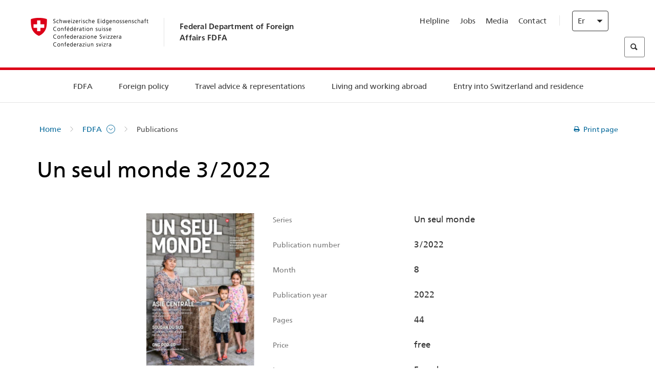

--- FILE ---
content_type: text/html;charset=utf-8
request_url: https://www.dfae.admin.ch/eda/en/fdfa/fdfa/publikationen.html/content/publikationen/en/deza/eine-welt/.europe.js
body_size: 58185
content:
<!DOCTYPE html>
<html lang="en">
<head>
  <meta http-equiv="content-type" content="text/html; charset=UTF-8"/>
  <meta http-equiv="X-UA-Compatible" content="IE=edge"/>
  <title>Un seul monde</title>
  <meta name="viewport" content="user-scalable=no, width=device-width, initial-scale=1, maximum-scale=1"/>
  <meta http-equiv="cleartype" content="on"/>
  <meta name="msapplication-tap-highlight" content="no"/>
  
  
  <meta name="format-detection" content="telephone=no"/>
  
  
  <meta property="og:title" content="Un seul monde"/>
  <meta property="og:image" content="https://www.eda.admin.ch/etc.clientlibs/eda/base/clientlibs/publish/resources/topimages/logo_ch_print.png"/>
  <meta name="twitter:card" content="summary_large_image"/>
  <link rel="shortcut icon" href="/etc.clientlibs/eda/base/clientlibs/publish/resources/build/favicon.ico"/>
  
    
    


  
    
<link rel="stylesheet" href="/etc.clientlibs/eda/base/clientlibs/publish/newdesign.min.ACSHASH96a8e3f02083f5c9562f1de2e6cf5d4e.css" type="text/css">



  
    
<link rel="stylesheet" href="/etc.clientlibs/eda/base/clientlibs/publish/top.min.ACSHASH9d9e82985c1aba90802e9ecefed2751b.css" type="text/css">
<link rel="stylesheet" href="/etc.clientlibs/eda/base/clientlibs/publish/rtl.min.ACSHASH192830c6053ca12dc6ea673453e76347.css" type="text/css">
<link rel="stylesheet" href="/etc.clientlibs/eda/base/clientlibs/publish/countryentrypageprint.min.ACSHASHa0126a52bbae12e4ecd20a195735ce79.css" type="text/css">
<link rel="stylesheet" href="/etc.clientlibs/eda/base/clientlibs/publish/notyf.min.ACSHASH2d6fa6537d8d89d9d61ec57883b2b6a3.css" type="text/css">
<script src="/etc.clientlibs/eda/base/clientlibs/publish/top.min.ACSHASH659fbe003e1fd027236701d764852866.js"></script>
<script src="/etc.clientlibs/eda/base/clientlibs/publish/clientstorage.min.ACSHASH44bc68fa2d879b153dbf6129806c22d9.js"></script>
<script src="/etc.clientlibs/eda/base/clientlibs/publish/notyf.min.ACSHASH0dcc3830313bb72923d27ed6ac6362a5.js"></script>
<script src="/etc.clientlibs/eda/base/clientlibs/publish/shoppingcart.min.ACSHASH7cc0b7eaf7b658003c720914688048b0.js"></script>




</head>
<body>
<div>
  
  
<div class="eda-header">
  <button class="eda-skip-link">Skip to main content</button>
  <div class="container mobile-menu">
    <div class="section mobile-top-header">
      <div class="mobile-top-header-content">
        <div class="eda-grid">
          <div class="eda-col phone-8">
            <div class="mobile-heading">
              <a href="/eda/en/fdfa.html">
                Federal Department of Foreign Affairs FDFA

              </a>
            </div>
          </div>
          <div class="eda-col phone-4">
  <div class="eda-form-select" data-props-type="redirect">
    <select data-value="" data-label="EN">
      <option value="/eda/de/home/das-eda/publikationen.html/content/publikationen/en/deza/eine-welt/.europe.js">
        DE
      </option>
    
      <option value="/eda/fr/dfae/dfae/publikationen.html/content/publikationen/en/deza/eine-welt/.europe.js">
        FR
      </option>
    
      <option value="/eda/it/dfae/dfae/publikationen.html/content/publikationen/en/deza/eine-welt/.europe.js">
        IT
      </option>
    
      <option value="#" selected>
        EN
      </option>
    </select>
  </div>
</div>
        </div>
      </div>
    </div>
    <div class="section mobile-nav-header">
      <div class="section eda-grid">
        <div class="eda-col phone-10 eda-mobile-logo">
          <a class="mobile-logo" href="/eda/en/fdfa.html">
            <img src="/etc.clientlibs/eda/base/clientlibs/publish/resources/build/assets/swiss.svg" alt="Logo FDFA"/>
            <span class="title">
              FDFA
            </span>
          </a>
        </div>
        <div class="eda-col phone-2 actionIcons actionIcons-menu">
          <span class="burger icon-burger"></span>
        </div>
        <div class="eda-col phone-2  actionIcons eda-mobile-search">
          <span class="eda-icon-search"></span>
          <div class="eda-search-box-container">
  <div class="eda-search-box">
    <form action="/content/eda/en/home/suche.html" name="search" method="get" accept-charset="UTF-8" enctype="text/plain">
      <input type="hidden" name="_charset_" value="utf-8"/>
      <input type="text" name="searchquery" value=""/>
    </form>
  </div>
</div>
        </div>
      </div>
    </div>
  </div>
  <div class="eda-heading">
    <div class="eda-container component-container">
      <div class="eda-grid eda-header__reverse-grid desktop-10 default-10 tablet-12">
        <div class="eda-col eda-header__flex desktop-6 default-6 tablet-12">
          
            <a href="/eda/en/fdfa.html">
              <div class="logo">
                <img src="/etc.clientlibs/eda/base/clientlibs/publish/resources/build/assets/logo_ch_print.png" alt="Logo FDFA"/>
              </div>
            </a>
            <div class="heading">
              <a href="/eda/en/fdfa.html">
                Federal Department of Foreign Affairs FDFA

              </a>
            </div>
          
        </div>
        <div class="eda-col eda-header__links-search desktop-6 default-6 tablet-12">
          <div class="eda-header__right-top">
            
  <ul class="contact-menu">
    <li class="contact-menu-item">
      <a href="/eda/en/fdfa/fdfa/kontakt/helpline-eda.html" data-norewrite="true">Helpline</a>
    </li>
<li class="contact-menu-item">
      <a href="/eda/en/fdfa/fdfa/working-at-fdfa.html" data-norewrite="true">Jobs</a>
    </li>
<li class="contact-menu-item">
      <a href="/eda/en/fdfa/fdfa/aktuell/news/medienschaffende.html" data-norewrite="true">Media</a>
    </li>
<li class="contact-menu-item">
      <a href="/eda/en/fdfa/fdfa/kontakt.html" data-norewrite="true">Contact</a>
    </li>

    <li class="contact-menu-item separator"></li>
  </ul>

            
  <div class="eda-language-select">
    <div class="eda-form-select" data-props-type="redirect">
      <select data-value="" data-label="English">
        <option value="/eda/de/home/das-eda/publikationen.html/content/publikationen/en/deza/eine-welt/.europe.js">
          Deutsch
        </option>
      
        <option value="/eda/fr/dfae/dfae/publikationen.html/content/publikationen/en/deza/eine-welt/.europe.js">
          Français
        </option>
      
        <option value="/eda/it/dfae/dfae/publikationen.html/content/publikationen/en/deza/eine-welt/.europe.js">
          Italiano
        </option>
      
        <option value="#" selected>
          English
        </option>
      </select>
    </div>
  </div>

          </div>
          
  <div class="eda-search-box">
    <form action="/content/eda/en/home/suche.html" name="search" method="get" accept-charset="UTF-8" enctype="text/plain">
      <input type="hidden" name="_charset_" value="utf-8"/>
      <input type="text" name="searchquery" value=""/>
    </form>
  </div>

        </div>
      </div>
    </div>
  </div>
  
    
  <div class="eda-grid desktop-10 default-10">
    <div class="eda-navigation-new">
      <div class="eda-container component-container">
        <div class="layout-overlay"></div>
        <nav>
          <ul>
            <li class="item main-item mobile-header">
              Home
            </li>
            <li class="item main-item">
              
                <i class="edaicon edaicon-caret-right"></i>
                <a href="#">FDFA</a>
                
  <div class="wrapper">
    <div class="inner-wrapper">
      <button class="edaicon edaicon-close" aria-label="Close Button for Navigation Layer"></button>
      <ul>
        <li class="mobile-back">
          <button data-norewrite="true">
            <i class="edaicon edaicon-caret-left"></i>
            Back
          </button>
        </li>
        <li class="item parent-item">
          
        </li>
        <li class="item ">
          
            <button data-norewrite="true">
              <i class="edaicon edaicon-caret-right"></i>
              News 
            </button>
            
  <div class="wrapper">
    <div class="inner-wrapper">
      <button class="edaicon edaicon-close" aria-label="Close Button for Navigation Layer"></button>
      <ul>
        <li class="mobile-back">
          <button data-norewrite="true">
            <i class="edaicon edaicon-caret-left"></i>
            Back
          </button>
        </li>
        <li class="item parent-item">
          <a href="/eda/en/fdfa/fdfa/aktuell.html" data-norewrite="true">
            <span class="visually-hidden">eda.base.components.navigation.header.overviewPage</span>
            News 
          </a>
        </li>
        <li class="item ">
          
            <button data-norewrite="true">
              <i class="edaicon edaicon-caret-right"></i>
              News overview
            </button>
            
  <div class="wrapper">
    <div class="inner-wrapper">
      <button class="edaicon edaicon-close" aria-label="Close Button for Navigation Layer"></button>
      <ul>
        <li class="mobile-back">
          <button data-norewrite="true">
            <i class="edaicon edaicon-caret-left"></i>
            Back
          </button>
        </li>
        <li class="item parent-item">
          <a href="/eda/en/fdfa/fdfa/aktuell/newsuebersicht.html" data-norewrite="true">
            <span class="visually-hidden">eda.base.components.navigation.header.overviewPage</span>
            News overview
          </a>
        </li>
        <li class="item ">
          
            <button data-norewrite="true">
              <i class="edaicon edaicon-caret-right"></i>
              Newsticker
            </button>
            
  <div class="wrapper">
    <div class="inner-wrapper">
      <button class="edaicon edaicon-close" aria-label="Close Button for Navigation Layer"></button>
      <ul>
        <li class="mobile-back">
          <button data-norewrite="true">
            <i class="edaicon edaicon-caret-left"></i>
            Back
          </button>
        </li>
        <li class="item parent-item">
          
        </li>
        <li class="item ">
          
          
          <a href="/eda/en/fdfa/fdfa/aktuell/newsuebersicht/newsticker/europa.html" data-norewrite="true">
            <span class="visually-hidden">eda.base.components.navigation.header.detailPage</span>
            Result of consultation: clear majority for Swiss–EU package
          </a>
        </li>
<li class="item ">
          
          
          <a href="/eda/en/fdfa/fdfa/aktuell/newsuebersicht/newsticker/osze-vorsitz-2026.html" data-norewrite="true">
            <span class="visually-hidden">eda.base.components.navigation.header.detailPage</span>
            Switzerland assumes OSCE chairpersonship in 2026
          </a>
        </li>
<li class="item ">
          
          
          <a href="/eda/en/fdfa/fdfa/aktuell/newsuebersicht/newsticker/naher-osten.html" data-norewrite="true">
            <span class="visually-hidden">eda.base.components.navigation.header.detailPage</span>
            Situation in the Middle East
          </a>
        </li>
<li class="item ">
          
          
          <a href="/eda/en/fdfa/fdfa/aktuell/newsuebersicht/newsticker/sudan.html" data-norewrite="true">
            <span class="visually-hidden">eda.base.components.navigation.header.detailPage</span>
            Sudan: a man-made humanitarian disaster 
          </a>
        </li>
<li class="item ">
          
          
          <a href="/eda/en/fdfa/fdfa/aktuell/newsuebersicht/newsticker/ukraine.html" data-norewrite="true">
            <span class="visually-hidden">eda.base.components.navigation.header.detailPage</span>
            Ukraine: high-level meeting in Geneva
          </a>
        </li>
<li class="item ">
          
          
          <a href="/eda/en/fdfa/fdfa/aktuell/newsuebersicht/newsticker/crans-montana.html" data-norewrite="true">
            <span class="visually-hidden">eda.base.components.navigation.header.detailPage</span>
            Tragedy in Crans-Montana
          </a>
        </li>

        
  <ul class="mobile-contact-menu" aria-hidden="true" role="presentation">
    <li class="mobile-contact-menu-item">
      <a href="/eda/en/fdfa/fdfa/kontakt/helpline-eda.html" data-norewrite="true">Helpline</a>
    </li>
<li class="mobile-contact-menu-item">
      <a href="/eda/en/fdfa/fdfa/working-at-fdfa.html" data-norewrite="true">Jobs</a>
    </li>
<li class="mobile-contact-menu-item">
      <a href="/eda/en/fdfa/fdfa/aktuell/news/medienschaffende.html" data-norewrite="true">Media</a>
    </li>
<li class="mobile-contact-menu-item">
      <a href="/eda/en/fdfa/fdfa/kontakt.html" data-norewrite="true">Contact</a>
    </li>

  </ul>

      </ul>
    </div>
  </div>


          
          
          
        </li>
<li class="item ">
          
            <button data-norewrite="true">
              <i class="edaicon edaicon-caret-right"></i>
              2025
            </button>
            
  <div class="wrapper">
    <div class="inner-wrapper">
      <button class="edaicon edaicon-close" aria-label="Close Button for Navigation Layer"></button>
      <ul>
        <li class="mobile-back">
          <button data-norewrite="true">
            <i class="edaicon edaicon-caret-left"></i>
            Back
          </button>
        </li>
        <li class="item parent-item">
          
        </li>
        <li class="item ">
          
            <button data-norewrite="true">
              <i class="edaicon edaicon-caret-right"></i>
              January
            </button>
            
  <div class="wrapper">
    <div class="inner-wrapper">
      <button class="edaicon edaicon-close" aria-label="Close Button for Navigation Layer"></button>
      <ul>
        <li class="mobile-back">
          <button data-norewrite="true">
            <i class="edaicon edaicon-caret-left"></i>
            Back
          </button>
        </li>
        <li class="item parent-item">
          
        </li>
        <li class="item ">
          
          
          <a href="/eda/en/fdfa/fdfa/aktuell/newsuebersicht/2025/01/ic-forum-2025.html" data-norewrite="true">
            <span class="visually-hidden">eda.base.components.navigation.header.detailPage</span>
            IC Forum 2025: How economic growth contributes to transformation 
          </a>
        </li>
<li class="item ">
          
          
          <a href="/eda/en/fdfa/fdfa/aktuell/newsuebersicht/2025/01/ic-forum-2025-innovative-entwicklungszusammenarbeit.html" data-norewrite="true">
            <span class="visually-hidden">eda.base.components.navigation.header.detailPage</span>
            Innovative development cooperation
          </a>
        </li>

        
  <ul class="mobile-contact-menu" aria-hidden="true" role="presentation">
    <li class="mobile-contact-menu-item">
      <a href="/eda/en/fdfa/fdfa/kontakt/helpline-eda.html" data-norewrite="true">Helpline</a>
    </li>
<li class="mobile-contact-menu-item">
      <a href="/eda/en/fdfa/fdfa/working-at-fdfa.html" data-norewrite="true">Jobs</a>
    </li>
<li class="mobile-contact-menu-item">
      <a href="/eda/en/fdfa/fdfa/aktuell/news/medienschaffende.html" data-norewrite="true">Media</a>
    </li>
<li class="mobile-contact-menu-item">
      <a href="/eda/en/fdfa/fdfa/kontakt.html" data-norewrite="true">Contact</a>
    </li>

  </ul>

      </ul>
    </div>
  </div>


          
          
          
        </li>
<li class="item ">
          
            <button data-norewrite="true">
              <i class="edaicon edaicon-caret-right"></i>
              February
            </button>
            
  <div class="wrapper">
    <div class="inner-wrapper">
      <button class="edaicon edaicon-close" aria-label="Close Button for Navigation Layer"></button>
      <ul>
        <li class="mobile-back">
          <button data-norewrite="true">
            <i class="edaicon edaicon-caret-left"></i>
            Back
          </button>
        </li>
        <li class="item parent-item">
          
        </li>
        <li class="item ">
          
          
          <a href="/eda/en/fdfa/fdfa/aktuell/newsuebersicht/2025/02/road-to-belem.html" data-norewrite="true">
            <span class="visually-hidden">eda.base.components.navigation.header.detailPage</span>
            &#39;Road to Belém&#39;: Emílio Goeldi&#39;s legacy celebrated in Brazil 
          </a>
        </li>
<li class="item ">
          
          
          <a href="/eda/en/fdfa/fdfa/aktuell/newsuebersicht/2025/02/die-schweiz-ermoeglicht-ein-historisches-abkommen-ueber-die-entschaedigung-von-bippa-landwirten-in-simbabwe.html" data-norewrite="true">
            <span class="visually-hidden">eda.base.components.navigation.header.detailPage</span>
            Switzerland facilitates historic agreement for compensation of BIPPA farmers in Zimbabwe
          </a>
        </li>
<li class="item ">
          
          
          <a href="/eda/en/fdfa/fdfa/aktuell/newsuebersicht/2025/02/innovationen-aus-dem-internationalen-Genf-fuer-UNO-Friedensfoerderung.html" data-norewrite="true">
            <span class="visually-hidden">eda.base.components.navigation.header.detailPage</span>
            Innovations from International Geneva for UN Peacebuilding
          </a>
        </li>
<li class="item ">
          
          
          <a href="/eda/en/fdfa/fdfa/aktuell/newsuebersicht/2025/02/fuenfte-ausgabe-emna-rumantscha-in-rumaenien.html" data-norewrite="true">
            <span class="visually-hidden">eda.base.components.navigation.header.detailPage</span>
            Celebrating the 5th edition of Emna rumantscha in Romania
          </a>
        </li>
<li class="item ">
          
          
          <a href="/eda/en/fdfa/fdfa/aktuell/newsuebersicht/2025/02/ic-forum-2025-wissenschaft.html" data-norewrite="true">
            <span class="visually-hidden">eda.base.components.navigation.header.detailPage</span>
            Science meets practice
          </a>
        </li>

        
  <ul class="mobile-contact-menu" aria-hidden="true" role="presentation">
    <li class="mobile-contact-menu-item">
      <a href="/eda/en/fdfa/fdfa/kontakt/helpline-eda.html" data-norewrite="true">Helpline</a>
    </li>
<li class="mobile-contact-menu-item">
      <a href="/eda/en/fdfa/fdfa/working-at-fdfa.html" data-norewrite="true">Jobs</a>
    </li>
<li class="mobile-contact-menu-item">
      <a href="/eda/en/fdfa/fdfa/aktuell/news/medienschaffende.html" data-norewrite="true">Media</a>
    </li>
<li class="mobile-contact-menu-item">
      <a href="/eda/en/fdfa/fdfa/kontakt.html" data-norewrite="true">Contact</a>
    </li>

  </ul>

      </ul>
    </div>
  </div>


          
          
          
        </li>

        
  <ul class="mobile-contact-menu" aria-hidden="true" role="presentation">
    <li class="mobile-contact-menu-item">
      <a href="/eda/en/fdfa/fdfa/kontakt/helpline-eda.html" data-norewrite="true">Helpline</a>
    </li>
<li class="mobile-contact-menu-item">
      <a href="/eda/en/fdfa/fdfa/working-at-fdfa.html" data-norewrite="true">Jobs</a>
    </li>
<li class="mobile-contact-menu-item">
      <a href="/eda/en/fdfa/fdfa/aktuell/news/medienschaffende.html" data-norewrite="true">Media</a>
    </li>
<li class="mobile-contact-menu-item">
      <a href="/eda/en/fdfa/fdfa/kontakt.html" data-norewrite="true">Contact</a>
    </li>

  </ul>

      </ul>
    </div>
  </div>


          
          
          
        </li>
<li class="item ">
          
            <button data-norewrite="true">
              <i class="edaicon edaicon-caret-right"></i>
              2023
            </button>
            
  <div class="wrapper">
    <div class="inner-wrapper">
      <button class="edaicon edaicon-close" aria-label="Close Button for Navigation Layer"></button>
      <ul>
        <li class="mobile-back">
          <button data-norewrite="true">
            <i class="edaicon edaicon-caret-left"></i>
            Back
          </button>
        </li>
        <li class="item parent-item">
          
        </li>
        <li class="item ">
          
          
          <a href="/eda/en/fdfa/fdfa/aktuell/newsuebersicht/2023/uno-sicherheitsrat.html" data-norewrite="true">
            <span class="visually-hidden">eda.base.components.navigation.header.detailPage</span>
            Switzerland’s seat on the UN Security Council
          </a>
        </li>
<li class="item ">
          
            <button data-norewrite="true">
              <i class="edaicon edaicon-caret-right"></i>
              February
            </button>
            
  <div class="wrapper">
    <div class="inner-wrapper">
      <button class="edaicon edaicon-close" aria-label="Close Button for Navigation Layer"></button>
      <ul>
        <li class="mobile-back">
          <button data-norewrite="true">
            <i class="edaicon edaicon-caret-left"></i>
            Back
          </button>
        </li>
        <li class="item parent-item">
          
        </li>
        <li class="item ">
          
          
          <a href="/eda/en/fdfa/fdfa/aktuell/newsuebersicht/2023/02/schweiz-unowas-partnerschaft.html" data-norewrite="true">
            <span class="visually-hidden">eda.base.components.navigation.header.detailPage</span>
            Switzerland and the United Nations Office for West Africa and the Sahel: a win-win partnership
          </a>
        </li>
<li class="item ">
          
          
          <a href="/eda/en/fdfa/fdfa/aktuell/newsuebersicht/2023/02/un-security-council-childern-armed-conflict.html" data-norewrite="true">
            <span class="visually-hidden">eda.base.components.navigation.header.detailPage</span>
            Missing out on school due to war
          </a>
        </li>
<li class="item ">
          
          
          <a href="/eda/en/fdfa/fdfa/aktuell/newsuebersicht/2023/02/lancierung-suedostasien-strategie.html" data-norewrite="true">
            <span class="visually-hidden">eda.base.components.navigation.header.detailPage</span>
            The Federal Council launches a strategy focused on South East Asia
          </a>
        </li>
<li class="item ">
          
          
          <a href="/eda/en/fdfa/fdfa/aktuell/newsuebersicht/2023/02/ic-forum.html" data-norewrite="true">
            <span class="visually-hidden">eda.base.components.navigation.header.detailPage</span>
            &#34;This is the reason for IC Forum: thought and action&#34;
          </a>
        </li>
<li class="item ">
          
          
          <a href="/eda/en/fdfa/fdfa/aktuell/newsuebersicht/2023/02/emna-rumantscha-2023.html" data-norewrite="true">
            <span class="visually-hidden">eda.base.components.navigation.header.detailPage</span>
            Delicious Graubünden specialities kick off third edition of Romansh Language Week 
          </a>
        </li>
<li class="item ">
          
          
          <a href="/eda/en/fdfa/fdfa/aktuell/newsuebersicht/2023/02/emna-rumantscha-2023-rm.html" data-norewrite="true">
            <span class="visually-hidden">eda.base.components.navigation.header.detailPage</span>
            Culinarica grischuna per l&#39;avertura da la terza Emna rumantscha
          </a>
        </li>

        
  <ul class="mobile-contact-menu" aria-hidden="true" role="presentation">
    <li class="mobile-contact-menu-item">
      <a href="/eda/en/fdfa/fdfa/kontakt/helpline-eda.html" data-norewrite="true">Helpline</a>
    </li>
<li class="mobile-contact-menu-item">
      <a href="/eda/en/fdfa/fdfa/working-at-fdfa.html" data-norewrite="true">Jobs</a>
    </li>
<li class="mobile-contact-menu-item">
      <a href="/eda/en/fdfa/fdfa/aktuell/news/medienschaffende.html" data-norewrite="true">Media</a>
    </li>
<li class="mobile-contact-menu-item">
      <a href="/eda/en/fdfa/fdfa/kontakt.html" data-norewrite="true">Contact</a>
    </li>

  </ul>

      </ul>
    </div>
  </div>


          
          
          
        </li>
<li class="item ">
          
            <button data-norewrite="true">
              <i class="edaicon edaicon-caret-right"></i>
              March
            </button>
            
  <div class="wrapper">
    <div class="inner-wrapper">
      <button class="edaicon edaicon-close" aria-label="Close Button for Navigation Layer"></button>
      <ul>
        <li class="mobile-back">
          <button data-norewrite="true">
            <i class="edaicon edaicon-caret-left"></i>
            Back
          </button>
        </li>
        <li class="item parent-item">
          
        </li>
        <li class="item ">
          
          
          <a href="/eda/en/fdfa/fdfa/aktuell/newsuebersicht/2023/03/tag-der-frauen.html" data-norewrite="true">
            <span class="visually-hidden">eda.base.components.navigation.header.detailPage</span>
            Women in Switzerland&#39;s diplomatic service: from early pioneers to the first State Secretary
          </a>
        </li>
<li class="item ">
          
          
          <a href="/eda/en/fdfa/fdfa/aktuell/newsuebersicht/2023/03/uno-mission-frieden-suedsudan.html" data-norewrite="true">
            <span class="visually-hidden">eda.base.components.navigation.header.detailPage</span>
            A fragile peace in South Sudan
          </a>
        </li>
<li class="item ">
          
          
          <a href="/eda/en/fdfa/fdfa/aktuell/newsuebersicht/2023/03/un-wasserkonferenz.html" data-norewrite="true">
            <span class="visually-hidden">eda.base.components.navigation.header.detailPage</span>
            Switzerland participates in UN 2023 Water Conference 
          </a>
        </li>
<li class="item ">
          
          
          <a href="/eda/en/fdfa/fdfa/aktuell/newsuebersicht/2023/03/interview-mirko-giulietti.html" data-norewrite="true">
            <span class="visually-hidden">eda.base.components.navigation.header.detailPage</span>
            «We&#39;ve already played a significant role in Colombia&#39;s peace processes»
          </a>
        </li>
<li class="item ">
          
          
          <a href="/eda/en/fdfa/fdfa/aktuell/newsuebersicht/2023/03/jahrestag-butscha.html" data-norewrite="true">
            <span class="visually-hidden">eda.base.components.navigation.header.detailPage</span>
            Switzerland works to protect civilians in armed conflicts
          </a>
        </li>

        
  <ul class="mobile-contact-menu" aria-hidden="true" role="presentation">
    <li class="mobile-contact-menu-item">
      <a href="/eda/en/fdfa/fdfa/kontakt/helpline-eda.html" data-norewrite="true">Helpline</a>
    </li>
<li class="mobile-contact-menu-item">
      <a href="/eda/en/fdfa/fdfa/working-at-fdfa.html" data-norewrite="true">Jobs</a>
    </li>
<li class="mobile-contact-menu-item">
      <a href="/eda/en/fdfa/fdfa/aktuell/news/medienschaffende.html" data-norewrite="true">Media</a>
    </li>
<li class="mobile-contact-menu-item">
      <a href="/eda/en/fdfa/fdfa/kontakt.html" data-norewrite="true">Contact</a>
    </li>

  </ul>

      </ul>
    </div>
  </div>


          
          
          
        </li>
<li class="item ">
          
            <button data-norewrite="true">
              <i class="edaicon edaicon-caret-right"></i>
              April
            </button>
            
  <div class="wrapper">
    <div class="inner-wrapper">
      <button class="edaicon edaicon-close" aria-label="Close Button for Navigation Layer"></button>
      <ul>
        <li class="mobile-back">
          <button data-norewrite="true">
            <i class="edaicon edaicon-caret-left"></i>
            Back
          </button>
        </li>
        <li class="item parent-item">
          
        </li>
        <li class="item ">
          
          
          <a href="/eda/en/fdfa/fdfa/aktuell/newsuebersicht/2023/04/jahresbericht-2022-minenraeumung.html" data-norewrite="true">
            <span class="visually-hidden">eda.base.components.navigation.header.detailPage</span>
            Switzerland&#39;s commitment to mine action in 2022
          </a>
        </li>
<li class="item ">
          
          
          <a href="/eda/en/fdfa/fdfa/aktuell/newsuebersicht/2023/04/aktionsplan-minenraeumung.html" data-norewrite="true">
            <span class="visually-hidden">eda.base.components.navigation.header.detailPage</span>
            Action Plan on Mine Action for 2023–2026
          </a>
        </li>
<li class="item ">
          
          
          <a href="/eda/en/fdfa/fdfa/aktuell/newsuebersicht/2023/04/national-peace-accords.html" data-norewrite="true">
            <span class="visually-hidden">eda.base.components.navigation.header.detailPage</span>
            National Peace Accords: Switzerland supports peaceful elections in Nigeria
          </a>
        </li>
<li class="item ">
          
          
          <a href="/eda/en/fdfa/fdfa/aktuell/newsuebersicht/2023/04/auslandschweizerstatistik.html" data-norewrite="true">
            <span class="visually-hidden">eda.base.components.navigation.header.detailPage</span>
            Number of Swiss nationals living abroad passes 800,000 mark, according to FSO 
          </a>
        </li>
<li class="item ">
          
          
          <a href="/eda/en/fdfa/fdfa/aktuell/newsuebersicht/2023/04/vorsitz-schweiz-uno-sicherheitsrat.html" data-norewrite="true">
            <span class="visually-hidden">eda.base.components.navigation.header.detailPage</span>
            Switzerland&#39;s presidency of the UN Security Council
          </a>
        </li>
<li class="item ">
          
          
          <a href="/eda/en/fdfa/fdfa/aktuell/newsuebersicht/2023/04/sudan-sicherheitslage.html" data-norewrite="true">
            <span class="visually-hidden">eda.base.components.navigation.header.detailPage</span>
            Fighting in Sudan: FDFA closes embassy and evacuates transferable embassy staff
          </a>
        </li>

        
  <ul class="mobile-contact-menu" aria-hidden="true" role="presentation">
    <li class="mobile-contact-menu-item">
      <a href="/eda/en/fdfa/fdfa/kontakt/helpline-eda.html" data-norewrite="true">Helpline</a>
    </li>
<li class="mobile-contact-menu-item">
      <a href="/eda/en/fdfa/fdfa/working-at-fdfa.html" data-norewrite="true">Jobs</a>
    </li>
<li class="mobile-contact-menu-item">
      <a href="/eda/en/fdfa/fdfa/aktuell/news/medienschaffende.html" data-norewrite="true">Media</a>
    </li>
<li class="mobile-contact-menu-item">
      <a href="/eda/en/fdfa/fdfa/kontakt.html" data-norewrite="true">Contact</a>
    </li>

  </ul>

      </ul>
    </div>
  </div>


          
          
          
        </li>
<li class="item ">
          
            <button data-norewrite="true">
              <i class="edaicon edaicon-caret-right"></i>
              May
            </button>
            
  <div class="wrapper">
    <div class="inner-wrapper">
      <button class="edaicon edaicon-close" aria-label="Close Button for Navigation Layer"></button>
      <ul>
        <li class="mobile-back">
          <button data-norewrite="true">
            <i class="edaicon edaicon-caret-left"></i>
            Back
          </button>
        </li>
        <li class="item parent-item">
          
        </li>
        <li class="item ">
          
          
          <a href="/eda/en/fdfa/fdfa/aktuell/newsuebersicht/2023/05/internationaler-tag-der-pressefreiheit.html" data-norewrite="true">
            <span class="visually-hidden">eda.base.components.navigation.header.detailPage</span>
            Freedom of expression: the driving force behind all other human rights
          </a>
        </li>
<li class="item ">
          
          
          <a href="/eda/en/fdfa/fdfa/aktuell/newsuebersicht/2023/05/security-council-report.html" data-norewrite="true">
            <span class="visually-hidden">eda.base.components.navigation.header.detailPage</span>
            129 states set an example for responsible action in the case of war crimes
          </a>
        </li>
<li class="item ">
          
          
          <a href="/eda/en/fdfa/fdfa/aktuell/newsuebersicht/2023/05/protection-of-civilians.html" data-norewrite="true">
            <span class="visually-hidden">eda.base.components.navigation.header.detailPage</span>
            The protection of civilians is at the centre of attention this week at the UN in New York
          </a>
        </li>
<li class="item ">
          
          
          <a href="/eda/en/fdfa/fdfa/aktuell/newsuebersicht/2023/05/concours-2023-IZA.html" data-norewrite="true">
            <span class="visually-hidden">eda.base.components.navigation.header.detailPage</span>
            Career in international cooperation: what does working in the field actually mean?
          </a>
        </li>

        
  <ul class="mobile-contact-menu" aria-hidden="true" role="presentation">
    <li class="mobile-contact-menu-item">
      <a href="/eda/en/fdfa/fdfa/kontakt/helpline-eda.html" data-norewrite="true">Helpline</a>
    </li>
<li class="mobile-contact-menu-item">
      <a href="/eda/en/fdfa/fdfa/working-at-fdfa.html" data-norewrite="true">Jobs</a>
    </li>
<li class="mobile-contact-menu-item">
      <a href="/eda/en/fdfa/fdfa/aktuell/news/medienschaffende.html" data-norewrite="true">Media</a>
    </li>
<li class="mobile-contact-menu-item">
      <a href="/eda/en/fdfa/fdfa/kontakt.html" data-norewrite="true">Contact</a>
    </li>

  </ul>

      </ul>
    </div>
  </div>


          
          
          
        </li>
<li class="item ">
          
            <button data-norewrite="true">
              <i class="edaicon edaicon-caret-right"></i>
              June
            </button>
            
  <div class="wrapper">
    <div class="inner-wrapper">
      <button class="edaicon edaicon-close" aria-label="Close Button for Navigation Layer"></button>
      <ul>
        <li class="mobile-back">
          <button data-norewrite="true">
            <i class="edaicon edaicon-caret-left"></i>
            Back
          </button>
        </li>
        <li class="item parent-item">
          
        </li>
        <li class="item ">
          
          
          <a href="/eda/en/fdfa/fdfa/aktuell/newsuebersicht/2023/06/maritime-strategie.html" data-norewrite="true">
            <span class="visually-hidden">eda.base.components.navigation.header.detailPage</span>
            Why does Switzerland need a maritime strategy?
          </a>
        </li>
<li class="item ">
          
          
          <a href="/eda/en/fdfa/fdfa/aktuell/newsuebersicht/2023/06/bilanz-ch-vorsitz-unsr.html" data-norewrite="true">
            <span class="visually-hidden">eda.base.components.navigation.header.detailPage</span>
            Retrospective on the first Swiss Presidency the UN Security Council
          </a>
        </li>
<li class="item ">
          
          
          <a href="/eda/en/fdfa/fdfa/aktuell/newsuebersicht/2023/06/interview-hansjoerg-eberle.html" data-norewrite="true">
            <span class="visually-hidden">eda.base.components.navigation.header.detailPage</span>
            «We have tripled our workforce in Ukraine since 2015»
          </a>
        </li>
<li class="item ">
          
          
          <a href="/eda/en/fdfa/fdfa/aktuell/newsuebersicht/2023/06/interview-stefano-toscano.html" data-norewrite="true">
            <span class="visually-hidden">eda.base.components.navigation.header.detailPage</span>
            «60 million people live with the threat of explosive ordnance in their daily lives»
          </a>
        </li>
<li class="item ">
          
          
          <a href="/eda/en/fdfa/fdfa/aktuell/newsuebersicht/2023/06/humanitaere-minenraeumung.html" data-norewrite="true">
            <span class="visually-hidden">eda.base.components.navigation.header.detailPage</span>
            Tradition and principles of humanitarian mine action in Switzerland
          </a>
        </li>
<li class="item ">
          
          
          <a href="/eda/en/fdfa/fdfa/aktuell/newsuebersicht/2023/06/staatssekretaer-alexandre-fasel.html" data-norewrite="true">
            <span class="visually-hidden">eda.base.components.navigation.header.detailPage</span>
            Chief diplomat: Alexandre Fasel appointed as next FDFA state secretary
          </a>
        </li>

        
  <ul class="mobile-contact-menu" aria-hidden="true" role="presentation">
    <li class="mobile-contact-menu-item">
      <a href="/eda/en/fdfa/fdfa/kontakt/helpline-eda.html" data-norewrite="true">Helpline</a>
    </li>
<li class="mobile-contact-menu-item">
      <a href="/eda/en/fdfa/fdfa/working-at-fdfa.html" data-norewrite="true">Jobs</a>
    </li>
<li class="mobile-contact-menu-item">
      <a href="/eda/en/fdfa/fdfa/aktuell/news/medienschaffende.html" data-norewrite="true">Media</a>
    </li>
<li class="mobile-contact-menu-item">
      <a href="/eda/en/fdfa/fdfa/kontakt.html" data-norewrite="true">Contact</a>
    </li>

  </ul>

      </ul>
    </div>
  </div>


          
          
          
        </li>
<li class="item ">
          
            <button data-norewrite="true">
              <i class="edaicon edaicon-caret-right"></i>
              July
            </button>
            
  <div class="wrapper">
    <div class="inner-wrapper">
      <button class="edaicon edaicon-close" aria-label="Close Button for Navigation Layer"></button>
      <ul>
        <li class="mobile-back">
          <button data-norewrite="true">
            <i class="edaicon edaicon-caret-left"></i>
            Back
          </button>
        </li>
        <li class="item parent-item">
          
        </li>
        <li class="item ">
          
          
          <a href="/eda/en/fdfa/fdfa/aktuell/newsuebersicht/2023/07/dialog-menschenrechte-china.html" data-norewrite="true">
            <span class="visually-hidden">eda.base.components.navigation.header.detailPage</span>
            Human rights dialogue with China: instruments of Swiss diplomacy
          </a>
        </li>
<li class="item ">
          
          
          <a href="/eda/en/fdfa/fdfa/aktuell/newsuebersicht/2023/07/interview-felix-baumann.html" data-norewrite="true">
            <span class="visually-hidden">eda.base.components.navigation.header.detailPage</span>
            &#34;Implementing projects in support of Ukraine will be a priority for me and my team&#34;
          </a>
        </li>
<li class="item ">
          
          
          <a href="/eda/en/fdfa/fdfa/aktuell/newsuebersicht/2023/07/zweite-halbzeit-agenda2030.html" data-norewrite="true">
            <span class="visually-hidden">eda.base.components.navigation.header.detailPage</span>
            Second half of the 2030 Agenda: &#34;We need to speed up the pace of implementation&#34;
          </a>
        </li>
<li class="item ">
          
          
          <a href="/eda/en/fdfa/fdfa/aktuell/newsuebersicht/2023/07/waldbraende-rhodos.html" data-norewrite="true">
            <span class="visually-hidden">eda.base.components.navigation.header.detailPage</span>
            Forest fires on Rhodes – FDFA information
          </a>
        </li>

        
  <ul class="mobile-contact-menu" aria-hidden="true" role="presentation">
    <li class="mobile-contact-menu-item">
      <a href="/eda/en/fdfa/fdfa/kontakt/helpline-eda.html" data-norewrite="true">Helpline</a>
    </li>
<li class="mobile-contact-menu-item">
      <a href="/eda/en/fdfa/fdfa/working-at-fdfa.html" data-norewrite="true">Jobs</a>
    </li>
<li class="mobile-contact-menu-item">
      <a href="/eda/en/fdfa/fdfa/aktuell/news/medienschaffende.html" data-norewrite="true">Media</a>
    </li>
<li class="mobile-contact-menu-item">
      <a href="/eda/en/fdfa/fdfa/kontakt.html" data-norewrite="true">Contact</a>
    </li>

  </ul>

      </ul>
    </div>
  </div>


          
          
          
        </li>
<li class="item ">
          
            <button data-norewrite="true">
              <i class="edaicon edaicon-caret-right"></i>
              August
            </button>
            
  <div class="wrapper">
    <div class="inner-wrapper">
      <button class="edaicon edaicon-close" aria-label="Close Button for Navigation Layer"></button>
      <ul>
        <li class="mobile-back">
          <button data-norewrite="true">
            <i class="edaicon edaicon-caret-left"></i>
            Back
          </button>
        </li>
        <li class="item parent-item">
          
        </li>
        <li class="item ">
          
          
          <a href="/eda/en/fdfa/fdfa/aktuell/newsuebersicht/2023/08/national-day.html" data-norewrite="true">
            <span class="visually-hidden">eda.base.components.navigation.header.detailPage</span>
            The Swiss abroad: head of FDFA celebrates Swiss National Day with country&#39;s diaspora
          </a>
        </li>
<li class="item ">
          
          
          <a href="/eda/en/fdfa/fdfa/aktuell/newsuebersicht/2023/08/niger.html" data-norewrite="true">
            <span class="visually-hidden">eda.base.components.navigation.header.detailPage</span>
            The FDFA is closely monitoring the situation in Niger
          </a>
        </li>
<li class="item ">
          
          
          <a href="/eda/en/fdfa/fdfa/aktuell/newsuebersicht/2023/08/botschafterkonferenz.html" data-norewrite="true">
            <span class="visually-hidden">eda.base.components.navigation.header.detailPage</span>
            Swiss representatives posted around the world network in Bern
          </a>
        </li>

        
  <ul class="mobile-contact-menu" aria-hidden="true" role="presentation">
    <li class="mobile-contact-menu-item">
      <a href="/eda/en/fdfa/fdfa/kontakt/helpline-eda.html" data-norewrite="true">Helpline</a>
    </li>
<li class="mobile-contact-menu-item">
      <a href="/eda/en/fdfa/fdfa/working-at-fdfa.html" data-norewrite="true">Jobs</a>
    </li>
<li class="mobile-contact-menu-item">
      <a href="/eda/en/fdfa/fdfa/aktuell/news/medienschaffende.html" data-norewrite="true">Media</a>
    </li>
<li class="mobile-contact-menu-item">
      <a href="/eda/en/fdfa/fdfa/kontakt.html" data-norewrite="true">Contact</a>
    </li>

  </ul>

      </ul>
    </div>
  </div>


          
          
          
        </li>
<li class="item ">
          
            <button data-norewrite="true">
              <i class="edaicon edaicon-caret-right"></i>
              September
            </button>
            
  <div class="wrapper">
    <div class="inner-wrapper">
      <button class="edaicon edaicon-close" aria-label="Close Button for Navigation Layer"></button>
      <ul>
        <li class="mobile-back">
          <button data-norewrite="true">
            <i class="edaicon edaicon-caret-left"></i>
            Back
          </button>
        </li>
        <li class="item parent-item">
          
        </li>
        <li class="item ">
          
          
          <a href="/eda/en/fdfa/fdfa/aktuell/newsuebersicht/2023/09/staatssekretaer-alexandre-fasel.html" data-norewrite="true">
            <span class="visually-hidden">eda.base.components.navigation.header.detailPage</span>
            &#34;As State Secretary, I&#39;m in a central position to help shape our future.&#34;
          </a>
        </li>
<li class="item ">
          
          
          <a href="/eda/en/fdfa/fdfa/aktuell/newsuebersicht/2023/09/e10.html" data-norewrite="true">
            <span class="visually-hidden">eda.base.components.navigation.header.detailPage</span>
            How the UN Security Council gains effectiveness in Switzerland
          </a>
        </li>
<li class="item ">
          
          
          <a href="/eda/en/fdfa/fdfa/aktuell/newsuebersicht/2023/09/erdbeben-marokko.html" data-norewrite="true">
            <span class="visually-hidden">eda.base.components.navigation.header.detailPage</span>
            Earthquake in Morocco
          </a>
        </li>
<li class="item ">
          
          
          <a href="/eda/en/fdfa/fdfa/aktuell/newsuebersicht/2023/09/78-uno-generalversammlung.html" data-norewrite="true">
            <span class="visually-hidden">eda.base.components.navigation.header.detailPage</span>
            Opening week of the 78th session of the UN General Assembly 
          </a>
        </li>
<li class="item ">
          
          
          <a href="/eda/en/fdfa/fdfa/aktuell/newsuebersicht/2023/09/interview-thomas-guerber.html" data-norewrite="true">
            <span class="visually-hidden">eda.base.components.navigation.header.detailPage</span>
            Is the UN a toothless tiger?
          </a>
        </li>
<li class="item ">
          
          
          <a href="/eda/en/fdfa/fdfa/aktuell/newsuebersicht/2023/09/montreux-dokument.html" data-norewrite="true">
            <span class="visually-hidden">eda.base.components.navigation.header.detailPage</span>
            &#34;The Montreux Document is more relevant today than it has been for many years&#34;
          </a>
        </li>
<li class="item ">
          
          
          <a href="/eda/en/fdfa/fdfa/aktuell/newsuebersicht/2023/09/ueberschwemmungen-libyen.html" data-norewrite="true">
            <span class="visually-hidden">eda.base.components.navigation.header.detailPage</span>
            Floods in Libya
          </a>
        </li>
<li class="item ">
          
          
          <a href="/eda/en/fdfa/fdfa/aktuell/newsuebersicht/2023/09/gefangenenaustausch-usa-iran.html" data-norewrite="true">
            <span class="visually-hidden">eda.base.components.navigation.header.detailPage</span>
            Switzerland supports prisoner exchange between the USA and Iran
          </a>
        </li>
<li class="item ">
          
          
          <a href="/eda/en/fdfa/fdfa/aktuell/newsuebersicht/2023/09/gute-dienste-afrika.html" data-norewrite="true">
            <span class="visually-hidden">eda.base.components.navigation.header.detailPage</span>
            What does it mean to create spaces for dialogue for peace? Examples from Africa
          </a>
        </li>

        
  <ul class="mobile-contact-menu" aria-hidden="true" role="presentation">
    <li class="mobile-contact-menu-item">
      <a href="/eda/en/fdfa/fdfa/kontakt/helpline-eda.html" data-norewrite="true">Helpline</a>
    </li>
<li class="mobile-contact-menu-item">
      <a href="/eda/en/fdfa/fdfa/working-at-fdfa.html" data-norewrite="true">Jobs</a>
    </li>
<li class="mobile-contact-menu-item">
      <a href="/eda/en/fdfa/fdfa/aktuell/news/medienschaffende.html" data-norewrite="true">Media</a>
    </li>
<li class="mobile-contact-menu-item">
      <a href="/eda/en/fdfa/fdfa/kontakt.html" data-norewrite="true">Contact</a>
    </li>

  </ul>

      </ul>
    </div>
  </div>


          
          
          
        </li>
<li class="item ">
          
            <button data-norewrite="true">
              <i class="edaicon edaicon-caret-right"></i>
              October
            </button>
            
  <div class="wrapper">
    <div class="inner-wrapper">
      <button class="edaicon edaicon-close" aria-label="Close Button for Navigation Layer"></button>
      <ul>
        <li class="mobile-back">
          <button data-norewrite="true">
            <i class="edaicon edaicon-caret-left"></i>
            Back
          </button>
        </li>
        <li class="item parent-item">
          
        </li>
        <li class="item ">
          
          
          <a href="/eda/en/fdfa/fdfa/aktuell/newsuebersicht/2023/10/bergkarabach-unterstuetzung.html" data-norewrite="true">
            <span class="visually-hidden">eda.base.components.navigation.header.detailPage</span>
            Nagorno-Karabakh: Switzerland steps up its support for people in need
          </a>
        </li>
<li class="item ">
          
          
          <a href="/eda/en/fdfa/fdfa/aktuell/newsuebersicht/2023/10/todesstrafe.html" data-norewrite="true">
            <span class="visually-hidden">eda.base.components.navigation.header.detailPage</span>
            Death penalty resolution &#34;emblematic&#34; of Switzerland&#39;s work
          </a>
        </li>
<li class="item ">
          
          
          <a href="/eda/en/fdfa/fdfa/aktuell/newsuebersicht/2023/10/gesda.html" data-norewrite="true">
            <span class="visually-hidden">eda.base.components.navigation.header.detailPage</span>
            Using science diplomacy to meet global challenges
          </a>
        </li>
<li class="item ">
          
          
          <a href="/eda/en/fdfa/fdfa/aktuell/newsuebersicht/2023/10/moldau.html" data-norewrite="true">
            <span class="visually-hidden">eda.base.components.navigation.header.detailPage</span>
            Switzerland maintains its stepped-up support for Moldova 
          </a>
        </li>
<li class="item ">
          
          
          <a href="/eda/en/fdfa/fdfa/aktuell/newsuebersicht/2023/10/friedensprozess-kolumbien.html" data-norewrite="true">
            <span class="visually-hidden">eda.base.components.navigation.header.detailPage</span>
            Peace process in Colombia: Switzerland to serve as guarantor state in negotiations between government and rebels
          </a>
        </li>
<li class="item ">
          
          
          <a href="/eda/en/fdfa/fdfa/aktuell/newsuebersicht/2023/10/eusalp.html" data-norewrite="true">
            <span class="visually-hidden">eda.base.components.navigation.header.detailPage</span>
            &#34;EUSALP brings governments and people closer together&#34;
          </a>
        </li>
<li class="item ">
          
          
          <a href="/eda/en/fdfa/fdfa/aktuell/newsuebersicht/2023/10/un-day.html" data-norewrite="true">
            <span class="visually-hidden">eda.base.components.navigation.header.detailPage</span>
            UN day: Switzerland&#39;s UN mission in Vienna
          </a>
        </li>
<li class="item ">
          
          
          <a href="/eda/en/fdfa/fdfa/aktuell/newsuebersicht/2023/10/vermisste-personen.html" data-norewrite="true">
            <span class="visually-hidden">eda.base.components.navigation.header.detailPage</span>
            Finding and identifying missing persons is essential to rebuilding countries
          </a>
        </li>
<li class="item ">
          
          
          <a href="/eda/en/fdfa/fdfa/aktuell/newsuebersicht/2023/10/geneva-peace-week.html" data-norewrite="true">
            <span class="visually-hidden">eda.base.components.navigation.header.detailPage</span>
            Building trust, building peace
          </a>
        </li>

        
  <ul class="mobile-contact-menu" aria-hidden="true" role="presentation">
    <li class="mobile-contact-menu-item">
      <a href="/eda/en/fdfa/fdfa/kontakt/helpline-eda.html" data-norewrite="true">Helpline</a>
    </li>
<li class="mobile-contact-menu-item">
      <a href="/eda/en/fdfa/fdfa/working-at-fdfa.html" data-norewrite="true">Jobs</a>
    </li>
<li class="mobile-contact-menu-item">
      <a href="/eda/en/fdfa/fdfa/aktuell/news/medienschaffende.html" data-norewrite="true">Media</a>
    </li>
<li class="mobile-contact-menu-item">
      <a href="/eda/en/fdfa/fdfa/kontakt.html" data-norewrite="true">Contact</a>
    </li>

  </ul>

      </ul>
    </div>
  </div>


          
          
          
        </li>
<li class="item ">
          
            <button data-norewrite="true">
              <i class="edaicon edaicon-caret-right"></i>
              November
            </button>
            
  <div class="wrapper">
    <div class="inner-wrapper">
      <button class="edaicon edaicon-close" aria-label="Close Button for Navigation Layer"></button>
      <ul>
        <li class="mobile-back">
          <button data-norewrite="true">
            <i class="edaicon edaicon-caret-left"></i>
            Back
          </button>
        </li>
        <li class="item parent-item">
          
        </li>
        <li class="item ">
          
          
          <a href="/eda/en/fdfa/fdfa/aktuell/newsuebersicht/2023/11/unsr-development-peace.html" data-norewrite="true">
            <span class="visually-hidden">eda.base.components.navigation.header.detailPage</span>
            UN Security Council focuses on development cooperation and peacebuilding
          </a>
        </li>
<li class="item ">
          
          
          <a href="/eda/en/fdfa/fdfa/aktuell/newsuebersicht/2023/11/schweiz-osze-frieden-sicherheit.html" data-norewrite="true">
            <span class="visually-hidden">eda.base.components.navigation.header.detailPage</span>
            Switzerland and the OSCE: working together for peace and security in Europe
          </a>
        </li>

        
  <ul class="mobile-contact-menu" aria-hidden="true" role="presentation">
    <li class="mobile-contact-menu-item">
      <a href="/eda/en/fdfa/fdfa/kontakt/helpline-eda.html" data-norewrite="true">Helpline</a>
    </li>
<li class="mobile-contact-menu-item">
      <a href="/eda/en/fdfa/fdfa/working-at-fdfa.html" data-norewrite="true">Jobs</a>
    </li>
<li class="mobile-contact-menu-item">
      <a href="/eda/en/fdfa/fdfa/aktuell/news/medienschaffende.html" data-norewrite="true">Media</a>
    </li>
<li class="mobile-contact-menu-item">
      <a href="/eda/en/fdfa/fdfa/kontakt.html" data-norewrite="true">Contact</a>
    </li>

  </ul>

      </ul>
    </div>
  </div>


          
          
          
        </li>
<li class="item ">
          
            <button data-norewrite="true">
              <i class="edaicon edaicon-caret-right"></i>
              December
            </button>
            
  <div class="wrapper">
    <div class="inner-wrapper">
      <button class="edaicon edaicon-close" aria-label="Close Button for Navigation Layer"></button>
      <ul>
        <li class="mobile-back">
          <button data-norewrite="true">
            <i class="edaicon edaicon-caret-left"></i>
            Back
          </button>
        </li>
        <li class="item parent-item">
          
        </li>
        <li class="item ">
          
          
          <a href="/eda/en/fdfa/fdfa/aktuell/newsuebersicht/2023/12/menschenrechte-75-jahre.html" data-norewrite="true">
            <span class="visually-hidden">eda.base.components.navigation.header.detailPage</span>
            Universal Declaration of Human Rights: still relevant, still pointing the way forward after 75 years
          </a>
        </li>
<li class="item ">
          
          
          <a href="/eda/en/fdfa/fdfa/aktuell/newsuebersicht/2023/12/unsr-zwischenbilanz-2023.html" data-norewrite="true">
            <span class="visually-hidden">eda.base.components.navigation.header.detailPage</span>
            Switzerland&#39;s membership of the UN Security Council: a look back and a look ahead
          </a>
        </li>

        
  <ul class="mobile-contact-menu" aria-hidden="true" role="presentation">
    <li class="mobile-contact-menu-item">
      <a href="/eda/en/fdfa/fdfa/kontakt/helpline-eda.html" data-norewrite="true">Helpline</a>
    </li>
<li class="mobile-contact-menu-item">
      <a href="/eda/en/fdfa/fdfa/working-at-fdfa.html" data-norewrite="true">Jobs</a>
    </li>
<li class="mobile-contact-menu-item">
      <a href="/eda/en/fdfa/fdfa/aktuell/news/medienschaffende.html" data-norewrite="true">Media</a>
    </li>
<li class="mobile-contact-menu-item">
      <a href="/eda/en/fdfa/fdfa/kontakt.html" data-norewrite="true">Contact</a>
    </li>

  </ul>

      </ul>
    </div>
  </div>


          
          
          
        </li>

        
  <ul class="mobile-contact-menu" aria-hidden="true" role="presentation">
    <li class="mobile-contact-menu-item">
      <a href="/eda/en/fdfa/fdfa/kontakt/helpline-eda.html" data-norewrite="true">Helpline</a>
    </li>
<li class="mobile-contact-menu-item">
      <a href="/eda/en/fdfa/fdfa/working-at-fdfa.html" data-norewrite="true">Jobs</a>
    </li>
<li class="mobile-contact-menu-item">
      <a href="/eda/en/fdfa/fdfa/aktuell/news/medienschaffende.html" data-norewrite="true">Media</a>
    </li>
<li class="mobile-contact-menu-item">
      <a href="/eda/en/fdfa/fdfa/kontakt.html" data-norewrite="true">Contact</a>
    </li>

  </ul>

      </ul>
    </div>
  </div>


          
          
          
        </li>
<li class="item ">
          
            <button data-norewrite="true">
              <i class="edaicon edaicon-caret-right"></i>
              2022
            </button>
            
  <div class="wrapper">
    <div class="inner-wrapper">
      <button class="edaicon edaicon-close" aria-label="Close Button for Navigation Layer"></button>
      <ul>
        <li class="mobile-back">
          <button data-norewrite="true">
            <i class="edaicon edaicon-caret-left"></i>
            Back
          </button>
        </li>
        <li class="item parent-item">
          
        </li>
        <li class="item ">
          
          
          <a href="/eda/en/fdfa/fdfa/aktuell/newsuebersicht/2022/bundespraesidium.html" data-norewrite="true">
            <span class="visually-hidden">eda.base.components.navigation.header.detailPage</span>
            The agenda of the President of the Confederation at a glance
          </a>
        </li>
<li class="item ">
          
          
          <a href="/eda/en/fdfa/fdfa/aktuell/newsuebersicht/2022/festa-presidenziale.html" data-norewrite="true">
            <span class="visually-hidden">eda.base.components.navigation.header.detailPage</span>
            Destination: Svizzera italiana
          </a>
        </li>
<li class="item ">
          
          
          <a href="/eda/en/fdfa/fdfa/aktuell/newsuebersicht/2022/festa-presidenziale-rm.html" data-norewrite="true">
            <span class="visually-hidden">eda.base.components.navigation.header.detailPage</span>
            Destinaziun Svizra taliana 
          </a>
        </li>
<li class="item ">
          
            <button data-norewrite="true">
              <i class="edaicon edaicon-caret-right"></i>
              January
            </button>
            
  <div class="wrapper">
    <div class="inner-wrapper">
      <button class="edaicon edaicon-close" aria-label="Close Button for Navigation Layer"></button>
      <ul>
        <li class="mobile-back">
          <button data-norewrite="true">
            <i class="edaicon edaicon-caret-left"></i>
            Back
          </button>
        </li>
        <li class="item parent-item">
          
        </li>
        <li class="item ">
          
          
          <a href="/eda/en/fdfa/fdfa/aktuell/newsuebersicht/2022/01/aktionsplan-osze-2025.html" data-norewrite="true">
            <span class="visually-hidden">eda.base.components.navigation.header.detailPage</span>
            &#34;The presentation of the new OSCE action plan in Vienna sends a strong signal&#34;
          </a>
        </li>

        
  <ul class="mobile-contact-menu" aria-hidden="true" role="presentation">
    <li class="mobile-contact-menu-item">
      <a href="/eda/en/fdfa/fdfa/kontakt/helpline-eda.html" data-norewrite="true">Helpline</a>
    </li>
<li class="mobile-contact-menu-item">
      <a href="/eda/en/fdfa/fdfa/working-at-fdfa.html" data-norewrite="true">Jobs</a>
    </li>
<li class="mobile-contact-menu-item">
      <a href="/eda/en/fdfa/fdfa/aktuell/news/medienschaffende.html" data-norewrite="true">Media</a>
    </li>
<li class="mobile-contact-menu-item">
      <a href="/eda/en/fdfa/fdfa/kontakt.html" data-norewrite="true">Contact</a>
    </li>

  </ul>

      </ul>
    </div>
  </div>


          
          
          
        </li>
<li class="item ">
          
            <button data-norewrite="true">
              <i class="edaicon edaicon-caret-right"></i>
              February
            </button>
            
  <div class="wrapper">
    <div class="inner-wrapper">
      <button class="edaicon edaicon-close" aria-label="Close Button for Navigation Layer"></button>
      <ul>
        <li class="mobile-back">
          <button data-norewrite="true">
            <i class="edaicon edaicon-caret-left"></i>
            Back
          </button>
        </li>
        <li class="item parent-item">
          
        </li>
        <li class="item ">
          
          
          <a href="/eda/en/fdfa/fdfa/aktuell/newsuebersicht/2022/02/strategie-ruestungskontrolle-und-abruestung.html" data-norewrite="true">
            <span class="visually-hidden">eda.base.components.navigation.header.detailPage</span>
            &#34;Arms control and disarmament are currently going through a turbulent period&#34;
          </a>
        </li>
<li class="item ">
          
          
          <a href="/eda/en/fdfa/fdfa/aktuell/newsuebersicht/2022/02/reise-niger.html" data-norewrite="true">
            <span class="visually-hidden">eda.base.components.navigation.header.detailPage</span>
            Niger – President Cassis deepens bilateral relations and pays tribute to ICRC partnership
          </a>
        </li>
<li class="item ">
          
          
          <a href="/eda/en/fdfa/fdfa/aktuell/newsuebersicht/2022/02/negotiations-switzerland-uzbekistan.html" data-norewrite="true">
            <span class="visually-hidden">eda.base.components.navigation.header.detailPage</span>
            Restitution of illicitly acquired assets: Progress of negotiations between Switzerland and Uzbekistan
          </a>
        </li>
<li class="item ">
          
          
          <a href="/eda/en/fdfa/fdfa/aktuell/newsuebersicht/2022/02/neuorientierung-europaeischer-gerichtshof-menschenrechte.html" data-norewrite="true">
            <span class="visually-hidden">eda.base.components.navigation.header.detailPage</span>
            New trends influencing human rights protection
          </a>
        </li>
<li class="item ">
          
          
          <a href="/eda/en/fdfa/fdfa/aktuell/newsuebersicht/2022/02/emna-rumantscha-2022-rm.html" data-norewrite="true">
            <span class="visually-hidden">eda.base.components.navigation.header.detailPage</span>
            Ina valisch plain ideas rumantschas per la Chasa federala
          </a>
        </li>
<li class="item ">
          
          
          <a href="/eda/en/fdfa/fdfa/aktuell/newsuebersicht/2022/02/amerika-strategie.html" data-norewrite="true">
            <span class="visually-hidden">eda.base.components.navigation.header.detailPage</span>
            Switzerland presents its Americas Strategy
          </a>
        </li>
<li class="item ">
          
          
          <a href="/eda/en/fdfa/fdfa/aktuell/newsuebersicht/2022/02/emna-rumantscha-2022.html" data-norewrite="true">
            <span class="visually-hidden">eda.base.components.navigation.header.detailPage</span>
            A suitcase of Romansh ideas delivered to the Federal Palace
          </a>
        </li>

        
  <ul class="mobile-contact-menu" aria-hidden="true" role="presentation">
    <li class="mobile-contact-menu-item">
      <a href="/eda/en/fdfa/fdfa/kontakt/helpline-eda.html" data-norewrite="true">Helpline</a>
    </li>
<li class="mobile-contact-menu-item">
      <a href="/eda/en/fdfa/fdfa/working-at-fdfa.html" data-norewrite="true">Jobs</a>
    </li>
<li class="mobile-contact-menu-item">
      <a href="/eda/en/fdfa/fdfa/aktuell/news/medienschaffende.html" data-norewrite="true">Media</a>
    </li>
<li class="mobile-contact-menu-item">
      <a href="/eda/en/fdfa/fdfa/kontakt.html" data-norewrite="true">Contact</a>
    </li>

  </ul>

      </ul>
    </div>
  </div>


          
          
          
        </li>
<li class="item ">
          
            <button data-norewrite="true">
              <i class="edaicon edaicon-caret-right"></i>
              March
            </button>
            
  <div class="wrapper">
    <div class="inner-wrapper">
      <button class="edaicon edaicon-close" aria-label="Close Button for Navigation Layer"></button>
      <ul>
        <li class="mobile-back">
          <button data-norewrite="true">
            <i class="edaicon edaicon-caret-left"></i>
            Back
          </button>
        </li>
        <li class="item parent-item">
          
        </li>
        <li class="item ">
          
          
          <a href="/eda/en/fdfa/fdfa/aktuell/newsuebersicht/2022/03/jugend-wettbewerb-agenda-2030.html" data-norewrite="true">
            <span class="visually-hidden">eda.base.components.navigation.header.detailPage</span>
            2030 Agenda youth competition: 60 new ideas for sustainable development
          </a>
        </li>
<li class="item ">
          
          
          <a href="/eda/en/fdfa/fdfa/aktuell/newsuebersicht/2022/03/neutralitaet.html" data-norewrite="true">
            <span class="visually-hidden">eda.base.components.navigation.header.detailPage</span>
            Questions and answers on Switzerland&#39;s neutrality
          </a>
        </li>
<li class="item ">
          
          
          <a href="/eda/en/fdfa/fdfa/aktuell/newsuebersicht/2022/03/interview-livia-leu-uno.html" data-norewrite="true">
            <span class="visually-hidden">eda.base.components.navigation.header.detailPage</span>
            &#34;Multilateral organisations are more necessary than ever&#34;
          </a>
        </li>
<li class="item ">
          
          
          <a href="/eda/en/fdfa/fdfa/aktuell/newsuebersicht/2022/03/netzwerk-staerkung-frauen-friedensfoerderung.html" data-norewrite="true">
            <span class="visually-hidden">eda.base.components.navigation.header.detailPage</span>
            Switzerland chairs network to strengthen women&#39;s role in peace promotion
          </a>
        </li>
<li class="item ">
          
          
          <a href="/eda/en/fdfa/fdfa/aktuell/newsuebersicht/2022/03/evian-1962.html" data-norewrite="true">
            <span class="visually-hidden">eda.base.components.navigation.header.detailPage</span>
            The little-known story of Olivier Long and the Évian Accords of 18 March 1962
          </a>
        </li>
<li class="item ">
          
          
          <a href="/eda/en/fdfa/fdfa/aktuell/newsuebersicht/2022/03/raumfahrt-interview-natalia-archinard.html" data-norewrite="true">
            <span class="visually-hidden">eda.base.components.navigation.header.detailPage</span>
            &#34;We need to keep Earth&#39;s orbits safe for essential applications&#34;
          </a>
        </li>
<li class="item ">
          
          
          <a href="/eda/en/fdfa/fdfa/aktuell/newsuebersicht/2022/03/friedensfoerderung.html" data-norewrite="true">
            <span class="visually-hidden">eda.base.components.navigation.header.detailPage</span>
            For the FDFA, ecumenical dialogue is a way to foster peace and promote human rights
          </a>
        </li>

        
  <ul class="mobile-contact-menu" aria-hidden="true" role="presentation">
    <li class="mobile-contact-menu-item">
      <a href="/eda/en/fdfa/fdfa/kontakt/helpline-eda.html" data-norewrite="true">Helpline</a>
    </li>
<li class="mobile-contact-menu-item">
      <a href="/eda/en/fdfa/fdfa/working-at-fdfa.html" data-norewrite="true">Jobs</a>
    </li>
<li class="mobile-contact-menu-item">
      <a href="/eda/en/fdfa/fdfa/aktuell/news/medienschaffende.html" data-norewrite="true">Media</a>
    </li>
<li class="mobile-contact-menu-item">
      <a href="/eda/en/fdfa/fdfa/kontakt.html" data-norewrite="true">Contact</a>
    </li>

  </ul>

      </ul>
    </div>
  </div>


          
          
          
        </li>
<li class="item ">
          
            <button data-norewrite="true">
              <i class="edaicon edaicon-caret-right"></i>
              April
            </button>
            
  <div class="wrapper">
    <div class="inner-wrapper">
      <button class="edaicon edaicon-close" aria-label="Close Button for Navigation Layer"></button>
      <ul>
        <li class="mobile-back">
          <button data-norewrite="true">
            <i class="edaicon edaicon-caret-left"></i>
            Back
          </button>
        </li>
        <li class="item parent-item">
          
        </li>
        <li class="item ">
          
          
          <a href="/eda/en/fdfa/fdfa/aktuell/newsuebersicht/2022/04/untersuchung-kriegsverbrechen-ukraine.html" data-norewrite="true">
            <span class="visually-hidden">eda.base.components.navigation.header.detailPage</span>
            War crimes investigation in Ukraine
          </a>
        </li>
<li class="item ">
          
          
          <a href="/eda/en/fdfa/fdfa/aktuell/newsuebersicht/2022/04/auslandschweizerstatistik.html" data-norewrite="true">
            <span class="visually-hidden">eda.base.components.navigation.header.detailPage</span>
            75% of Swiss citizens living abroad have more than one nationality
          </a>
        </li>
<li class="item ">
          
          
          <a href="/eda/en/fdfa/fdfa/aktuell/newsuebersicht/2022/04/welttag-multilateralismus.html" data-norewrite="true">
            <span class="visually-hidden">eda.base.components.navigation.header.detailPage</span>
            Swiss permanent mission&#39;s perspective on humanitarian capital Geneva
          </a>
        </li>
<li class="item ">
          
          
          <a href="/eda/en/fdfa/fdfa/aktuell/newsuebersicht/2022/04/interview-david-eray.html" data-norewrite="true">
            <span class="visually-hidden">eda.base.components.navigation.header.detailPage</span>
            &#34;Switzerland’s Democracy comes up frequently in discussions within the Congress&#34;
          </a>
        </li>

        
  <ul class="mobile-contact-menu" aria-hidden="true" role="presentation">
    <li class="mobile-contact-menu-item">
      <a href="/eda/en/fdfa/fdfa/kontakt/helpline-eda.html" data-norewrite="true">Helpline</a>
    </li>
<li class="mobile-contact-menu-item">
      <a href="/eda/en/fdfa/fdfa/working-at-fdfa.html" data-norewrite="true">Jobs</a>
    </li>
<li class="mobile-contact-menu-item">
      <a href="/eda/en/fdfa/fdfa/aktuell/news/medienschaffende.html" data-norewrite="true">Media</a>
    </li>
<li class="mobile-contact-menu-item">
      <a href="/eda/en/fdfa/fdfa/kontakt.html" data-norewrite="true">Contact</a>
    </li>

  </ul>

      </ul>
    </div>
  </div>


          
          
          
        </li>
<li class="item ">
          
            <button data-norewrite="true">
              <i class="edaicon edaicon-caret-right"></i>
              May
            </button>
            
  <div class="wrapper">
    <div class="inner-wrapper">
      <button class="edaicon edaicon-close" aria-label="Close Button for Navigation Layer"></button>
      <ul>
        <li class="mobile-back">
          <button data-norewrite="true">
            <i class="edaicon edaicon-caret-left"></i>
            Back
          </button>
        </li>
        <li class="item parent-item">
          
        </li>
        <li class="item ">
          
          
          <a href="/eda/en/fdfa/fdfa/aktuell/newsuebersicht/2022/05/nachhaltigkeitsziele-agenda-2030.html" data-norewrite="true">
            <span class="visually-hidden">eda.base.components.navigation.header.detailPage</span>
            2030 Agenda Sustainable Development Goals: integrate stakeholders and new ideas
          </a>
        </li>
<li class="item ">
          
          
          <a href="/eda/en/fdfa/fdfa/aktuell/newsuebersicht/2022/05/interview-leendert-verbeek.html" data-norewrite="true">
            <span class="visually-hidden">eda.base.components.navigation.header.detailPage</span>
            “Switzerland gives a clear insight into the good relationship between citizens and government”
          </a>
        </li>
<li class="item ">
          
          
          <a href="/eda/en/fdfa/fdfa/aktuell/newsuebersicht/2022/05/europatag.html" data-norewrite="true">
            <span class="visually-hidden">eda.base.components.navigation.header.detailPage</span>
            Without peace it is impossible to secure human rights
          </a>
        </li>
<li class="item ">
          
          
          <a href="/eda/en/fdfa/fdfa/aktuell/newsuebersicht/2022/05/interdepartementale-koordination-sicherheit-cyberrisiken.html" data-norewrite="true">
            <span class="visually-hidden">eda.base.components.navigation.header.detailPage</span>
            Die Strukturen für die interdepartementale Koordination in den Bereichen Sicherheit und Cyberrisiken werden überprüft
          </a>
        </li>
<li class="item ">
          
          
          <a href="/eda/en/fdfa/fdfa/aktuell/newsuebersicht/2022/05/expertenkonferenz-kuenstliche-intelligenz.html" data-norewrite="true">
            <span class="visually-hidden">eda.base.components.navigation.header.detailPage</span>
            Do you trust artificial intelligence?
          </a>
        </li>
<li class="item ">
          
          
          <a href="/eda/en/fdfa/fdfa/aktuell/newsuebersicht/2022/05/schutz-der-zivilbevoelkerung.html" data-norewrite="true">
            <span class="visually-hidden">eda.base.components.navigation.header.detailPage</span>
            Protecting water means protecting people 
          </a>
        </li>
<li class="item ">
          
          
          <a href="/eda/en/fdfa/fdfa/aktuell/newsuebersicht/2022/05/schweizer-schwerpunkte-uno-sicherheitsrat.html" data-norewrite="true">
            <span class="visually-hidden">eda.base.components.navigation.header.detailPage</span>
            Switzerland&#39;s priorities for serving on the UN Security Council
          </a>
        </li>
<li class="item ">
          
          
          <a href="/eda/en/fdfa/fdfa/aktuell/newsuebersicht/2022/05/kandidatur-schweiz-uno-sicherheitsrat.html" data-norewrite="true">
            <span class="visually-hidden">eda.base.components.navigation.header.detailPage</span>
            Q&amp;A: Switzerland and the UN Security Council
          </a>
        </li>
<li class="item ">
          
          
          <a href="/eda/en/fdfa/fdfa/aktuell/newsuebersicht/2022/05/concours-2022-versetzbare-karrieren-kbf-eda.html" data-norewrite="true">
            <span class="visually-hidden">eda.base.components.navigation.header.detailPage</span>
            Two tales from overseas: transferable careers KBF at the FDFA
          </a>
        </li>

        
  <ul class="mobile-contact-menu" aria-hidden="true" role="presentation">
    <li class="mobile-contact-menu-item">
      <a href="/eda/en/fdfa/fdfa/kontakt/helpline-eda.html" data-norewrite="true">Helpline</a>
    </li>
<li class="mobile-contact-menu-item">
      <a href="/eda/en/fdfa/fdfa/working-at-fdfa.html" data-norewrite="true">Jobs</a>
    </li>
<li class="mobile-contact-menu-item">
      <a href="/eda/en/fdfa/fdfa/aktuell/news/medienschaffende.html" data-norewrite="true">Media</a>
    </li>
<li class="mobile-contact-menu-item">
      <a href="/eda/en/fdfa/fdfa/kontakt.html" data-norewrite="true">Contact</a>
    </li>

  </ul>

      </ul>
    </div>
  </div>


          
          
          
        </li>
<li class="item ">
          
            <button data-norewrite="true">
              <i class="edaicon edaicon-caret-right"></i>
              June
            </button>
            
  <div class="wrapper">
    <div class="inner-wrapper">
      <button class="edaicon edaicon-close" aria-label="Close Button for Navigation Layer"></button>
      <ul>
        <li class="mobile-back">
          <button data-norewrite="true">
            <i class="edaicon edaicon-caret-left"></i>
            Back
          </button>
        </li>
        <li class="item parent-item">
          
        </li>
        <li class="item ">
          
          
          <a href="/eda/en/fdfa/fdfa/aktuell/newsuebersicht/2022/06/ukraine-recovery-conference.html" data-norewrite="true">
            <span class="visually-hidden">eda.base.components.navigation.header.detailPage</span>
            Discussion on reconstruction provides prospects for Ukraine in time of war
          </a>
        </li>
<li class="item ">
          
          
          <a href="/eda/en/fdfa/fdfa/aktuell/newsuebersicht/2022/06/wahl-schweiz-uno-sicherheitsrat.html" data-norewrite="true">
            <span class="visually-hidden">eda.base.components.navigation.header.detailPage</span>
            Switzerland&#39;s election to the UN Security Council
          </a>
        </li>
<li class="item ">
          
          
          <a href="/eda/en/fdfa/fdfa/aktuell/newsuebersicht/2022/06/schweizer-standpunkt-kernwaffenverbotsvertrag.html" data-norewrite="true">
            <span class="visually-hidden">eda.base.components.navigation.header.detailPage</span>
            Switzerland&#39;s position on the nuclear weapons ban treaty
          </a>
        </li>
<li class="item ">
          
          
          <a href="/eda/en/fdfa/fdfa/aktuell/newsuebersicht/2022/06/auslandreisen-eigenverantwortung.html" data-norewrite="true">
            <span class="visually-hidden">eda.base.components.navigation.header.detailPage</span>
            Enjoy your time abroad, but travel responsibly 
          </a>
        </li>
<li class="item ">
          
          
          <a href="/eda/en/fdfa/fdfa/aktuell/newsuebersicht/2022/06/interview-anna-ifkovits.html" data-norewrite="true">
            <span class="visually-hidden">eda.base.components.navigation.header.detailPage</span>
            &#34;It is not so long ago that the Balkan countries were at war&#34;
          </a>
        </li>

        
  <ul class="mobile-contact-menu" aria-hidden="true" role="presentation">
    <li class="mobile-contact-menu-item">
      <a href="/eda/en/fdfa/fdfa/kontakt/helpline-eda.html" data-norewrite="true">Helpline</a>
    </li>
<li class="mobile-contact-menu-item">
      <a href="/eda/en/fdfa/fdfa/working-at-fdfa.html" data-norewrite="true">Jobs</a>
    </li>
<li class="mobile-contact-menu-item">
      <a href="/eda/en/fdfa/fdfa/aktuell/news/medienschaffende.html" data-norewrite="true">Media</a>
    </li>
<li class="mobile-contact-menu-item">
      <a href="/eda/en/fdfa/fdfa/kontakt.html" data-norewrite="true">Contact</a>
    </li>

  </ul>

      </ul>
    </div>
  </div>


          
          
          
        </li>
<li class="item ">
          
            <button data-norewrite="true">
              <i class="edaicon edaicon-caret-right"></i>
              July
            </button>
            
  <div class="wrapper">
    <div class="inner-wrapper">
      <button class="edaicon edaicon-close" aria-label="Close Button for Navigation Layer"></button>
      <ul>
        <li class="mobile-back">
          <button data-norewrite="true">
            <i class="edaicon edaicon-caret-left"></i>
            Back
          </button>
        </li>
        <li class="item parent-item">
          
        </li>
        <li class="item ">
          
          
          <a href="/eda/en/fdfa/fdfa/aktuell/newsuebersicht/2022/07/urc2022-rolle-gastland-schweiz.html" data-norewrite="true">
            <span class="visually-hidden">eda.base.components.navigation.header.detailPage</span>
            URC2022: Four voices coming from Italian-speaking Switzerland
          </a>
        </li>
<li class="item ">
          
          
          <a href="/eda/en/fdfa/fdfa/aktuell/newsuebersicht/2022/07/redirect-urc-dossier.html" data-norewrite="true">
            <span class="visually-hidden">eda.base.components.navigation.header.detailPage</span>
            Ukraine Recovery Conference (URC2022) in Lugano on 4–5 July 2022
          </a>
        </li>
<li class="item ">
          
          
          <a href="/eda/en/fdfa/fdfa/aktuell/newsuebersicht/2022/07/humanitaeres-voelkerrecht-fragen-antworten.html" data-norewrite="true">
            <span class="visually-hidden">eda.base.components.navigation.header.detailPage</span>
            Q&amp;As on international humanitarian law
          </a>
        </li>
<li class="item ">
          
          
          <a href="/eda/en/fdfa/fdfa/aktuell/newsuebersicht/2022/07/nato-partnerschaftssymposium.html" data-norewrite="true">
            <span class="visually-hidden">eda.base.components.navigation.header.detailPage</span>
            250 participants at the NATO Partnerships Symposium in Geneva
          </a>
        </li>
<li class="item ">
          
          
          <a href="/eda/en/fdfa/fdfa/aktuell/newsuebersicht/2022/07/laenderbericht-umsetzung-agenda2030.html" data-norewrite="true">
            <span class="visually-hidden">eda.base.components.navigation.header.detailPage</span>
            &#34;Switzerland must pick up the pace to achieve the 2030 Agenda goals&#34;
          </a>
        </li>

        
  <ul class="mobile-contact-menu" aria-hidden="true" role="presentation">
    <li class="mobile-contact-menu-item">
      <a href="/eda/en/fdfa/fdfa/kontakt/helpline-eda.html" data-norewrite="true">Helpline</a>
    </li>
<li class="mobile-contact-menu-item">
      <a href="/eda/en/fdfa/fdfa/working-at-fdfa.html" data-norewrite="true">Jobs</a>
    </li>
<li class="mobile-contact-menu-item">
      <a href="/eda/en/fdfa/fdfa/aktuell/news/medienschaffende.html" data-norewrite="true">Media</a>
    </li>
<li class="mobile-contact-menu-item">
      <a href="/eda/en/fdfa/fdfa/kontakt.html" data-norewrite="true">Contact</a>
    </li>

  </ul>

      </ul>
    </div>
  </div>


          
          
          
        </li>
<li class="item ">
          
            <button data-norewrite="true">
              <i class="edaicon edaicon-caret-right"></i>
              August
            </button>
            
  <div class="wrapper">
    <div class="inner-wrapper">
      <button class="edaicon edaicon-close" aria-label="Close Button for Navigation Layer"></button>
      <ul>
        <li class="mobile-back">
          <button data-norewrite="true">
            <i class="edaicon edaicon-caret-left"></i>
            Back
          </button>
        </li>
        <li class="item parent-item">
          
        </li>
        <li class="item ">
          
          
          <a href="/eda/en/fdfa/fdfa/aktuell/newsuebersicht/2022/08/nukleare-abruestung.html" data-norewrite="true">
            <span class="visually-hidden">eda.base.components.navigation.header.detailPage</span>
            Nuclear threat – Switzerland calls for measures
          </a>
        </li>
<li class="item ">
          
          
          <a href="/eda/en/fdfa/fdfa/aktuell/newsuebersicht/2022/08/mem-summit.html" data-norewrite="true">
            <span class="visually-hidden">eda.base.components.navigation.header.detailPage</span>
            &#34;Young people are a source of inspiration for our foreign policy&#34;
          </a>
        </li>
<li class="item ">
          
          
          <a href="/eda/en/fdfa/fdfa/aktuell/newsuebersicht/2022/08/zweiter-schweizer-beitrag.html" data-norewrite="true">
            <span class="visually-hidden">eda.base.components.navigation.header.detailPage</span>
            Second Swiss contribution: issues and players
          </a>
        </li>

        
  <ul class="mobile-contact-menu" aria-hidden="true" role="presentation">
    <li class="mobile-contact-menu-item">
      <a href="/eda/en/fdfa/fdfa/kontakt/helpline-eda.html" data-norewrite="true">Helpline</a>
    </li>
<li class="mobile-contact-menu-item">
      <a href="/eda/en/fdfa/fdfa/working-at-fdfa.html" data-norewrite="true">Jobs</a>
    </li>
<li class="mobile-contact-menu-item">
      <a href="/eda/en/fdfa/fdfa/aktuell/news/medienschaffende.html" data-norewrite="true">Media</a>
    </li>
<li class="mobile-contact-menu-item">
      <a href="/eda/en/fdfa/fdfa/kontakt.html" data-norewrite="true">Contact</a>
    </li>

  </ul>

      </ul>
    </div>
  </div>


          
          
          
        </li>
<li class="item ">
          
            <button data-norewrite="true">
              <i class="edaicon edaicon-caret-right"></i>
              September
            </button>
            
  <div class="wrapper">
    <div class="inner-wrapper">
      <button class="edaicon edaicon-close" aria-label="Close Button for Navigation Layer"></button>
      <ul>
        <li class="mobile-back">
          <button data-norewrite="true">
            <i class="edaicon edaicon-caret-left"></i>
            Back
          </button>
        </li>
        <li class="item parent-item">
          
        </li>
        <li class="item ">
          
          
          <a href="/eda/en/fdfa/fdfa/aktuell/newsuebersicht/2022/09/afghanistan.html" data-norewrite="true">
            <span class="visually-hidden">eda.base.components.navigation.header.detailPage</span>
            &#34;Switzerland doesn&#39;t just abandon people&#34;
          </a>
        </li>
<li class="item ">
          
          
          <a href="/eda/en/fdfa/fdfa/aktuell/newsuebersicht/2022/09/20-jahre-uno-mitgliedschaft-schweiz.html" data-norewrite="true">
            <span class="visually-hidden">eda.base.components.navigation.header.detailPage</span>
            &#34;The people got it right&#34;
          </a>
        </li>
<li class="item ">
          
          
          <a href="/eda/en/fdfa/fdfa/aktuell/newsuebersicht/2022/09/uno-gv-teilnahme-schweiz.html" data-norewrite="true">
            <span class="visually-hidden">eda.base.components.navigation.header.detailPage</span>
            77th session of the UN General Assembly Ignazio Cassis represents Switzerland in New York
          </a>
        </li>

        
  <ul class="mobile-contact-menu" aria-hidden="true" role="presentation">
    <li class="mobile-contact-menu-item">
      <a href="/eda/en/fdfa/fdfa/kontakt/helpline-eda.html" data-norewrite="true">Helpline</a>
    </li>
<li class="mobile-contact-menu-item">
      <a href="/eda/en/fdfa/fdfa/working-at-fdfa.html" data-norewrite="true">Jobs</a>
    </li>
<li class="mobile-contact-menu-item">
      <a href="/eda/en/fdfa/fdfa/aktuell/news/medienschaffende.html" data-norewrite="true">Media</a>
    </li>
<li class="mobile-contact-menu-item">
      <a href="/eda/en/fdfa/fdfa/kontakt.html" data-norewrite="true">Contact</a>
    </li>

  </ul>

      </ul>
    </div>
  </div>


          
          
          
        </li>
<li class="item ">
          
            <button data-norewrite="true">
              <i class="edaicon edaicon-caret-right"></i>
              October
            </button>
            
  <div class="wrapper">
    <div class="inner-wrapper">
      <button class="edaicon edaicon-close" aria-label="Close Button for Navigation Layer"></button>
      <ul>
        <li class="mobile-back">
          <button data-norewrite="true">
            <i class="edaicon edaicon-caret-left"></i>
            Back
          </button>
        </li>
        <li class="item parent-item">
          
        </li>
        <li class="item ">
          
          
          <a href="/eda/en/fdfa/fdfa/aktuell/newsuebersicht/2022/10/interview-christian-meuwly-europarat.html" data-norewrite="true">
            <span class="visually-hidden">eda.base.components.navigation.header.detailPage</span>
            &#34;It was a major shock but it hasn&#39;t weakened the Council of Europe, it has made it stronger&#34;
          </a>
        </li>
<li class="item ">
          
          
          <a href="/eda/en/fdfa/fdfa/aktuell/newsuebersicht/2022/10/interview-thomas-guerber.html" data-norewrite="true">
            <span class="visually-hidden">eda.base.components.navigation.header.detailPage</span>
            &#34;Switzerland has always had an interest in stability, peace and security&#34;
          </a>
        </li>
<li class="item ">
          
          
          <a href="/eda/en/fdfa/fdfa/aktuell/newsuebersicht/2022/10/settimana-lingua-italiana.html" data-norewrite="true">
            <span class="visually-hidden">eda.base.components.navigation.header.detailPage</span>
            FDFA interns visit Italian-speaking Switzerland
          </a>
        </li>
<li class="item ">
          
          
          <a href="/eda/en/fdfa/fdfa/aktuell/newsuebersicht/2022/10/settimana-lingua-italiana-rm.html" data-norewrite="true">
            <span class="visually-hidden">eda.base.components.navigation.header.detailPage</span>
            Las emprendistas ed ils emprendists dal DFAE scuvran la Svizra taliana
          </a>
        </li>
<li class="item ">
          
          
          <a href="/eda/en/fdfa/fdfa/aktuell/newsuebersicht/2022/10/interview-benno-laggner.html" data-norewrite="true">
            <span class="visually-hidden">eda.base.components.navigation.header.detailPage</span>
            &#34;Weapons of mass destruction cannot be used without delivery systems&#34;
          </a>
        </li>

        
  <ul class="mobile-contact-menu" aria-hidden="true" role="presentation">
    <li class="mobile-contact-menu-item">
      <a href="/eda/en/fdfa/fdfa/kontakt/helpline-eda.html" data-norewrite="true">Helpline</a>
    </li>
<li class="mobile-contact-menu-item">
      <a href="/eda/en/fdfa/fdfa/working-at-fdfa.html" data-norewrite="true">Jobs</a>
    </li>
<li class="mobile-contact-menu-item">
      <a href="/eda/en/fdfa/fdfa/aktuell/news/medienschaffende.html" data-norewrite="true">Media</a>
    </li>
<li class="mobile-contact-menu-item">
      <a href="/eda/en/fdfa/fdfa/kontakt.html" data-norewrite="true">Contact</a>
    </li>

  </ul>

      </ul>
    </div>
  </div>


          
          
          
        </li>
<li class="item ">
          
            <button data-norewrite="true">
              <i class="edaicon edaicon-caret-right"></i>
              November
            </button>
            
  <div class="wrapper">
    <div class="inner-wrapper">
      <button class="edaicon edaicon-close" aria-label="Close Button for Navigation Layer"></button>
      <ul>
        <li class="mobile-back">
          <button data-norewrite="true">
            <i class="edaicon edaicon-caret-left"></i>
            Back
          </button>
        </li>
        <li class="item parent-item">
          
        </li>
        <li class="item ">
          
          
          <a href="/eda/en/fdfa/fdfa/aktuell/newsuebersicht/2022/11/interview-simon-geissbuehler.html" data-norewrite="true">
            <span class="visually-hidden">eda.base.components.navigation.header.detailPage</span>
            &#34;We must stay on track to achieve a world without capital  punishment&#34;
          </a>
        </li>
<li class="item ">
          
          
          <a href="/eda/en/fdfa/fdfa/aktuell/newsuebersicht/2022/11/francophonie.html" data-norewrite="true">
            <span class="visually-hidden">eda.base.components.navigation.header.detailPage</span>
            Geneva: sharing expertise to benefit the digital French-speaking world 
          </a>
        </li>
<li class="item ">
          
          
          <a href="/eda/en/fdfa/fdfa/aktuell/newsuebersicht/2022/11/zivilbevoelkerung-im-krieg-schuetzen.html" data-norewrite="true">
            <span class="visually-hidden">eda.base.components.navigation.header.detailPage</span>
            Protecting civilians in war
          </a>
        </li>
<li class="item ">
          
          
          <a href="/eda/en/fdfa/fdfa/aktuell/newsuebersicht/2022/11/schweiz-belgien.html" data-norewrite="true">
            <span class="visually-hidden">eda.base.components.navigation.header.detailPage</span>
            Swiss or Belgian chocolate? A centuries old relationship from a different perspective
          </a>
        </li>
<li class="item ">
          
          
          <a href="/eda/en/fdfa/fdfa/aktuell/newsuebersicht/2022/11/swissintouch.html" data-norewrite="true">
            <span class="visually-hidden">eda.base.components.navigation.header.detailPage</span>
            SwissInTouch, Switzerland in your pocket
          </a>
        </li>
<li class="item ">
          
          
          <a href="/eda/en/fdfa/fdfa/aktuell/newsuebersicht/2022/11/ministerrat-osze-interview-raphael-naegeli.html" data-norewrite="true">
            <span class="visually-hidden">eda.base.components.navigation.header.detailPage</span>
            &#34;It is essential in the medium term to bring everyone to the table&#34;
          </a>
        </li>

        
  <ul class="mobile-contact-menu" aria-hidden="true" role="presentation">
    <li class="mobile-contact-menu-item">
      <a href="/eda/en/fdfa/fdfa/kontakt/helpline-eda.html" data-norewrite="true">Helpline</a>
    </li>
<li class="mobile-contact-menu-item">
      <a href="/eda/en/fdfa/fdfa/working-at-fdfa.html" data-norewrite="true">Jobs</a>
    </li>
<li class="mobile-contact-menu-item">
      <a href="/eda/en/fdfa/fdfa/aktuell/news/medienschaffende.html" data-norewrite="true">Media</a>
    </li>
<li class="mobile-contact-menu-item">
      <a href="/eda/en/fdfa/fdfa/kontakt.html" data-norewrite="true">Contact</a>
    </li>

  </ul>

      </ul>
    </div>
  </div>


          
          
          
        </li>
<li class="item ">
          
            <button data-norewrite="true">
              <i class="edaicon edaicon-caret-right"></i>
              December
            </button>
            
  <div class="wrapper">
    <div class="inner-wrapper">
      <button class="edaicon edaicon-close" aria-label="Close Button for Navigation Layer"></button>
      <ul>
        <li class="mobile-back">
          <button data-norewrite="true">
            <i class="edaicon edaicon-caret-left"></i>
            Back
          </button>
        </li>
        <li class="item parent-item">
          
        </li>
        <li class="item ">
          
          
          <a href="/eda/en/fdfa/fdfa/aktuell/newsuebersicht/2022/12/tag-der-menschenrechte.html" data-norewrite="true">
            <span class="visually-hidden">eda.base.components.navigation.header.detailPage</span>
            Switzerland in Qatar: a commitment on and off the pitch 
          </a>
        </li>
<li class="item ">
          
          
          <a href="/eda/en/fdfa/fdfa/aktuell/newsuebersicht/2022/12/women-peace-security-network.html" data-norewrite="true">
            <span class="visually-hidden">eda.base.components.navigation.header.detailPage</span>
            A peace without women is no sustainable peace
          </a>
        </li>
<li class="item ">
          
          
          <a href="/eda/en/fdfa/fdfa/aktuell/newsuebersicht/2022/12/iran.html" data-norewrite="true">
            <span class="visually-hidden">eda.base.components.navigation.header.detailPage</span>
            Switzerland&#39;s stance on the protests in Iran
          </a>
        </li>
<li class="item ">
          
          
          <a href="/eda/en/fdfa/fdfa/aktuell/newsuebersicht/2022/12/beziehungen-serbien-kosovo.html" data-norewrite="true">
            <span class="visually-hidden">eda.base.components.navigation.header.detailPage</span>
            Switzerland is committed to normalising relations between Serbia and Kosovo
          </a>
        </li>
<li class="item ">
          
          
          <a href="/eda/en/fdfa/fdfa/aktuell/newsuebersicht/2022/12/g7-erklaerung-afghanistan.html" data-norewrite="true">
            <span class="visually-hidden">eda.base.components.navigation.header.detailPage</span>
            Women in Afghanistan are no longer allowed to work for NGOs – the FDFA is concerned about the situation 
          </a>
        </li>

        
  <ul class="mobile-contact-menu" aria-hidden="true" role="presentation">
    <li class="mobile-contact-menu-item">
      <a href="/eda/en/fdfa/fdfa/kontakt/helpline-eda.html" data-norewrite="true">Helpline</a>
    </li>
<li class="mobile-contact-menu-item">
      <a href="/eda/en/fdfa/fdfa/working-at-fdfa.html" data-norewrite="true">Jobs</a>
    </li>
<li class="mobile-contact-menu-item">
      <a href="/eda/en/fdfa/fdfa/aktuell/news/medienschaffende.html" data-norewrite="true">Media</a>
    </li>
<li class="mobile-contact-menu-item">
      <a href="/eda/en/fdfa/fdfa/kontakt.html" data-norewrite="true">Contact</a>
    </li>

  </ul>

      </ul>
    </div>
  </div>


          
          
          
        </li>

        
  <ul class="mobile-contact-menu" aria-hidden="true" role="presentation">
    <li class="mobile-contact-menu-item">
      <a href="/eda/en/fdfa/fdfa/kontakt/helpline-eda.html" data-norewrite="true">Helpline</a>
    </li>
<li class="mobile-contact-menu-item">
      <a href="/eda/en/fdfa/fdfa/working-at-fdfa.html" data-norewrite="true">Jobs</a>
    </li>
<li class="mobile-contact-menu-item">
      <a href="/eda/en/fdfa/fdfa/aktuell/news/medienschaffende.html" data-norewrite="true">Media</a>
    </li>
<li class="mobile-contact-menu-item">
      <a href="/eda/en/fdfa/fdfa/kontakt.html" data-norewrite="true">Contact</a>
    </li>

  </ul>

      </ul>
    </div>
  </div>


          
          
          
        </li>
<li class="item ">
          
            <button data-norewrite="true">
              <i class="edaicon edaicon-caret-right"></i>
              2021
            </button>
            
  <div class="wrapper">
    <div class="inner-wrapper">
      <button class="edaicon edaicon-close" aria-label="Close Button for Navigation Layer"></button>
      <ul>
        <li class="mobile-back">
          <button data-norewrite="true">
            <i class="edaicon edaicon-caret-left"></i>
            Back
          </button>
        </li>
        <li class="item parent-item">
          
        </li>
        <li class="item ">
          
            <button data-norewrite="true">
              <i class="edaicon edaicon-caret-right"></i>
              January
            </button>
            
  <div class="wrapper">
    <div class="inner-wrapper">
      <button class="edaicon edaicon-close" aria-label="Close Button for Navigation Layer"></button>
      <ul>
        <li class="mobile-back">
          <button data-norewrite="true">
            <i class="edaicon edaicon-caret-left"></i>
            Back
          </button>
        </li>
        <li class="item parent-item">
          
        </li>
        <li class="item ">
          
          
          <a href="/eda/en/fdfa/fdfa/aktuell/newsuebersicht/2021/01/subsahara-afrika-strategie.html" data-norewrite="true">
            <span class="visually-hidden">eda.base.components.navigation.header.detailPage</span>
            &#34;New opportunities are emerging in Sub-Saharan Africa&#34;
          </a>
        </li>
<li class="item ">
          
          
          <a href="/eda/en/fdfa/fdfa/aktuell/newsuebersicht/2021/01/staatssekretariat.html" data-norewrite="true">
            <span class="visually-hidden">eda.base.components.navigation.header.detailPage</span>
            New structure and leadership for FDFA State Secretariat
          </a>
        </li>
<li class="item ">
          
          
          <a href="/eda/en/fdfa/fdfa/aktuell/newsuebersicht/2021/01/ereignisse-wdc.html" data-norewrite="true">
            <span class="visually-hidden">eda.base.components.navigation.header.detailPage</span>
            The FDFA is concerned about the recent incidents in Washington D.C.
          </a>
        </li>
<li class="item ">
          
          
          <a href="/eda/en/fdfa/fdfa/aktuell/newsuebersicht/2021/01/versetzungen.html" data-norewrite="true">
            <span class="visually-hidden">eda.base.components.navigation.header.detailPage</span>
            The right people in the right posts to safeguard Switzerland&#39;s interests
          </a>
        </li>
<li class="item ">
          
          
          <a href="/eda/en/fdfa/fdfa/aktuell/newsuebersicht/2021/01/personalpolitik-eda.html" data-norewrite="true">
            <span class="visually-hidden">eda.base.components.navigation.header.detailPage</span>
            Human resources policy at the FDFA – various articles by CH Media
          </a>
        </li>
<li class="item ">
          
          
          <a href="/eda/en/fdfa/fdfa/aktuell/newsuebersicht/2021/01/osze-heidi-grau.html" data-norewrite="true">
            <span class="visually-hidden">eda.base.components.navigation.header.detailPage</span>
            Ambassador Heidi Grau as Special Representative of the OSCE Chairperson-In­Office in Ukraine and in the Trilateral Contact Group
          </a>
        </li>
<li class="item ">
          
          
          <a href="/eda/en/fdfa/fdfa/aktuell/newsuebersicht/2021/01/eu-uk.html" data-norewrite="true">
            <span class="visually-hidden">eda.base.components.navigation.header.detailPage</span>
            The EU–UK Agreement and its relevance for Switzerland
          </a>
        </li>
<li class="item ">
          
          
          <a href="/eda/en/fdfa/fdfa/aktuell/newsuebersicht/2021/01/interview-cassis-nzz.html" data-norewrite="true">
            <span class="visually-hidden">eda.base.components.navigation.header.detailPage</span>
            &#34;The Enlightenment taught us to look at things in an unbiased way&#34;
          </a>
        </li>
<li class="item ">
          
          
          <a href="/eda/en/fdfa/fdfa/aktuell/newsuebersicht/2021/01/vermoegenssperrung-tunesien.html" data-norewrite="true">
            <span class="visually-hidden">eda.base.components.navigation.header.detailPage</span>
            Expiration of the asset freeze in the context of Tunisia
          </a>
        </li>
<li class="item ">
          
          
          <a href="/eda/en/fdfa/fdfa/aktuell/newsuebersicht/2021/01/nukleare-abruestung.html" data-norewrite="true">
            <span class="visually-hidden">eda.base.components.navigation.header.detailPage</span>
            Ridding the world of nuclear weapons is a long-term project
          </a>
        </li>
<li class="item ">
          
          
          <a href="/eda/en/fdfa/fdfa/aktuell/newsuebersicht/2021/01/gcsp.html" data-norewrite="true">
            <span class="visually-hidden">eda.base.components.navigation.header.detailPage</span>
            Thomas Greminger appointed head of GCSP for contributions to peace
          </a>
        </li>
<li class="item ">
          
          
          <a href="/eda/en/fdfa/fdfa/aktuell/newsuebersicht/2021/01/bildung.html" data-norewrite="true">
            <span class="visually-hidden">eda.base.components.navigation.header.detailPage</span>
            Millions deprived of education – FDFA creates opportunities
          </a>
        </li>
<li class="item ">
          
          
          <a href="/eda/en/fdfa/fdfa/aktuell/newsuebersicht/2021/01/geneva-global-hub.html" data-norewrite="true">
            <span class="visually-hidden">eda.base.components.navigation.header.detailPage</span>
            Cooperation to bolster children&#39;s education in emergencies
          </a>
        </li>
<li class="item ">
          
          
          <a href="/eda/en/fdfa/fdfa/aktuell/newsuebersicht/2021/01/interview-cassis-ch-media.html" data-norewrite="true">
            <span class="visually-hidden">eda.base.components.navigation.header.detailPage</span>
            &#34;We can&#39;t have our cake and eat it too&#34;
          </a>
        </li>

        
  <ul class="mobile-contact-menu" aria-hidden="true" role="presentation">
    <li class="mobile-contact-menu-item">
      <a href="/eda/en/fdfa/fdfa/kontakt/helpline-eda.html" data-norewrite="true">Helpline</a>
    </li>
<li class="mobile-contact-menu-item">
      <a href="/eda/en/fdfa/fdfa/working-at-fdfa.html" data-norewrite="true">Jobs</a>
    </li>
<li class="mobile-contact-menu-item">
      <a href="/eda/en/fdfa/fdfa/aktuell/news/medienschaffende.html" data-norewrite="true">Media</a>
    </li>
<li class="mobile-contact-menu-item">
      <a href="/eda/en/fdfa/fdfa/kontakt.html" data-norewrite="true">Contact</a>
    </li>

  </ul>

      </ul>
    </div>
  </div>


          
          
          
        </li>
<li class="item ">
          
            <button data-norewrite="true">
              <i class="edaicon edaicon-caret-right"></i>
              February
            </button>
            
  <div class="wrapper">
    <div class="inner-wrapper">
      <button class="edaicon edaicon-close" aria-label="Close Button for Navigation Layer"></button>
      <ul>
        <li class="mobile-back">
          <button data-norewrite="true">
            <i class="edaicon edaicon-caret-left"></i>
            Back
          </button>
        </li>
        <li class="item parent-item">
          
        </li>
        <li class="item ">
          
          
          <a href="/eda/en/fdfa/fdfa/aktuell/newsuebersicht/2021/02/uno-migrationspakt.html" data-norewrite="true">
            <span class="visually-hidden">eda.base.components.navigation.header.detailPage</span>
            Common principles for regular migration
          </a>
        </li>
<li class="item ">
          
          
          <a href="/eda/en/fdfa/fdfa/aktuell/newsuebersicht/2021/02/interview-cassis-tamedia-belarus.html" data-norewrite="true">
            <span class="visually-hidden">eda.base.components.navigation.header.detailPage</span>
            &#34;We are most concerned about the government&#39;s actions&#34;
          </a>
        </li>
<li class="item ">
          
          
          <a href="/eda/en/fdfa/fdfa/aktuell/newsuebersicht/2021/02/personalbefragung-2020.html" data-norewrite="true">
            <span class="visually-hidden">eda.base.components.navigation.header.detailPage</span>
            Job satisfaction in the FDFA has increased compared to 2017
          </a>
        </li>
<li class="item ">
          
          
          <a href="/eda/en/fdfa/fdfa/aktuell/newsuebersicht/2021/02/afrikareise.html" data-norewrite="true">
            <span class="visually-hidden">eda.base.components.navigation.header.detailPage</span>
            Ignazio Cassis takes the new FDFA strategies to Africa
          </a>
        </li>
<li class="item ">
          
          
          <a href="/eda/en/fdfa/fdfa/aktuell/newsuebersicht/2021/02/schweiz-kroatien-kooperation.html" data-norewrite="true">
            <span class="visually-hidden">eda.base.components.navigation.header.detailPage</span>
            Switzerland and Croatia: cooperation and dialogue – even in emergencies
          </a>
        </li>
<li class="item ">
          
          
          <a href="/eda/en/fdfa/fdfa/aktuell/newsuebersicht/2021/02/interview-cassis-valeurs.html" data-norewrite="true">
            <span class="visually-hidden">eda.base.components.navigation.header.detailPage</span>
            &#34;The protection of universal values is a long-term commitment&#34;
          </a>
        </li>
<li class="item ">
          
          
          <a href="/eda/en/fdfa/fdfa/aktuell/newsuebersicht/2021/02/kongress-europarat.html" data-norewrite="true">
            <span class="visually-hidden">eda.base.components.navigation.header.detailPage</span>
            Swiss cantonal, communal and city diplomacy in Strasbourg
          </a>
        </li>
<li class="item ">
          
          
          <a href="/eda/en/fdfa/fdfa/aktuell/newsuebersicht/2021/02/geschlechtergleichstellung.html" data-norewrite="true">
            <span class="visually-hidden">eda.base.components.navigation.header.detailPage</span>
            Three women talk science
          </a>
        </li>
<li class="item ">
          
          
          <a href="/eda/en/fdfa/fdfa/aktuell/newsuebersicht/2021/02/madagaskar-duerre.html" data-norewrite="true">
            <span class="visually-hidden">eda.base.components.navigation.header.detailPage</span>
            CHF 1 million to alleviate the ongoing crisis
          </a>
        </li>
<li class="item ">
          
          
          <a href="/eda/en/fdfa/fdfa/aktuell/newsuebersicht/2021/02/carl-emery-mali.html" data-norewrite="true">
            <span class="visually-hidden">eda.base.components.navigation.header.detailPage</span>
            Carl Emery: on a mission for peace in Mali
          </a>
        </li>
<li class="item ">
          
          
          <a href="/eda/en/fdfa/fdfa/aktuell/newsuebersicht/2021/02/interview-cassis-letemps.html" data-norewrite="true">
            <span class="visually-hidden">eda.base.components.navigation.header.detailPage</span>
            Le Temps: Official Africa visit and current political issues
          </a>
        </li>
<li class="item ">
          
          
          <a href="/eda/en/fdfa/fdfa/aktuell/newsuebersicht/2021/02/emna-rumantscha.html" data-norewrite="true">
            <span class="visually-hidden">eda.base.components.navigation.header.detailPage</span>
            &#34;Emna Rumantscha&#34; – the first Romansh Language Week
          </a>
        </li>
<li class="item ">
          
          
          <a href="/eda/en/fdfa/fdfa/aktuell/newsuebersicht/2021/02/science-diplomacy.html" data-norewrite="true">
            <span class="visually-hidden">eda.base.components.navigation.header.detailPage</span>
            Federal Council appoints special representative for science diplomacy
          </a>
        </li>
<li class="item ">
          
          
          <a href="/eda/en/fdfa/fdfa/aktuell/newsuebersicht/2021/02/emna-rumantscha-rm.html" data-norewrite="true">
            <span class="visually-hidden">eda.base.components.navigation.header.detailPage</span>
            Emprima ediziun da la «Emna rumantscha»
          </a>
        </li>
<li class="item ">
          
          
          <a href="/eda/en/fdfa/fdfa/aktuell/newsuebersicht/2021/02/interview-cassis-swissinfo.html" data-norewrite="true">
            <span class="visually-hidden">eda.base.components.navigation.header.detailPage</span>
            &#34;Switzerland must know where it wants to be headed in the world&#34;
          </a>
        </li>
<li class="item ">
          
          
          <a href="/eda/en/fdfa/fdfa/aktuell/newsuebersicht/2021/02/uno-menschenrechtsrat.html" data-norewrite="true">
            <span class="visually-hidden">eda.base.components.navigation.header.detailPage</span>
            Common problems require common solutions
          </a>
        </li>
<li class="item ">
          
          
          <a href="/eda/en/fdfa/fdfa/aktuell/newsuebersicht/2021/02/uno-sicherheitsrat-klimawandel.html" data-norewrite="true">
            <span class="visually-hidden">eda.base.components.navigation.header.detailPage</span>
            Climate change as a security risk
          </a>
        </li>

        
  <ul class="mobile-contact-menu" aria-hidden="true" role="presentation">
    <li class="mobile-contact-menu-item">
      <a href="/eda/en/fdfa/fdfa/kontakt/helpline-eda.html" data-norewrite="true">Helpline</a>
    </li>
<li class="mobile-contact-menu-item">
      <a href="/eda/en/fdfa/fdfa/working-at-fdfa.html" data-norewrite="true">Jobs</a>
    </li>
<li class="mobile-contact-menu-item">
      <a href="/eda/en/fdfa/fdfa/aktuell/news/medienschaffende.html" data-norewrite="true">Media</a>
    </li>
<li class="mobile-contact-menu-item">
      <a href="/eda/en/fdfa/fdfa/kontakt.html" data-norewrite="true">Contact</a>
    </li>

  </ul>

      </ul>
    </div>
  </div>


          
          
          
        </li>
<li class="item ">
          
            <button data-norewrite="true">
              <i class="edaicon edaicon-caret-right"></i>
              April
            </button>
            
  <div class="wrapper">
    <div class="inner-wrapper">
      <button class="edaicon edaicon-close" aria-label="Close Button for Navigation Layer"></button>
      <ul>
        <li class="mobile-back">
          <button data-norewrite="true">
            <i class="edaicon edaicon-caret-left"></i>
            Back
          </button>
        </li>
        <li class="item parent-item">
          
        </li>
        <li class="item ">
          
          
          <a href="/eda/en/fdfa/fdfa/aktuell/newsuebersicht/2021/04/reise-cassis-naher-mittlerer-osten.html" data-norewrite="true">
            <span class="visually-hidden">eda.base.components.navigation.header.detailPage</span>
            New beginnings, peace and a refugee crisis – Ignazio Cassis visits the Middle East
          </a>
        </li>
<li class="item ">
          
          
          <a href="/eda/en/fdfa/fdfa/aktuell/newsuebersicht/2021/04/mine-action-report.html" data-norewrite="true">
            <span class="visually-hidden">eda.base.components.navigation.header.detailPage</span>
            Demining to promote sustainable development
          </a>
        </li>
<li class="item ">
          
          
          <a href="/eda/en/fdfa/fdfa/aktuell/newsuebersicht/2021/04/gastbeitrag-cassis-nzz-covid.html" data-norewrite="true">
            <span class="visually-hidden">eda.base.components.navigation.header.detailPage</span>
            Making sense of COVID-19 
          </a>
        </li>
<li class="item ">
          
          
          <a href="/eda/en/fdfa/fdfa/aktuell/newsuebersicht/2021/04/uno-cyber-normen.html" data-norewrite="true">
            <span class="visually-hidden">eda.base.components.navigation.header.detailPage</span>
            Eleven norms of responsible state behaviour in cyberspace
          </a>
        </li>
<li class="item ">
          
          
          <a href="/eda/en/fdfa/fdfa/aktuell/newsuebersicht/2021/04/interview-cassis-sonntagsblick.html" data-norewrite="true">
            <span class="visually-hidden">eda.base.components.navigation.header.detailPage</span>
            Framework agreement and tour of three Middle Eastern countries
          </a>
        </li>
<li class="item ">
          
          
          <a href="/eda/en/fdfa/fdfa/aktuell/newsuebersicht/2021/04/schweiz-und-multilateralismus.html" data-norewrite="true">
            <span class="visually-hidden">eda.base.components.navigation.header.detailPage</span>
            Switzerland and multilateralism: five personal accounts of peace and diplomacy
          </a>
        </li>

        
  <ul class="mobile-contact-menu" aria-hidden="true" role="presentation">
    <li class="mobile-contact-menu-item">
      <a href="/eda/en/fdfa/fdfa/kontakt/helpline-eda.html" data-norewrite="true">Helpline</a>
    </li>
<li class="mobile-contact-menu-item">
      <a href="/eda/en/fdfa/fdfa/working-at-fdfa.html" data-norewrite="true">Jobs</a>
    </li>
<li class="mobile-contact-menu-item">
      <a href="/eda/en/fdfa/fdfa/aktuell/news/medienschaffende.html" data-norewrite="true">Media</a>
    </li>
<li class="mobile-contact-menu-item">
      <a href="/eda/en/fdfa/fdfa/kontakt.html" data-norewrite="true">Contact</a>
    </li>

  </ul>

      </ul>
    </div>
  </div>


          
          
          
        </li>
<li class="item ">
          
            <button data-norewrite="true">
              <i class="edaicon edaicon-caret-right"></i>
              May
            </button>
            
  <div class="wrapper">
    <div class="inner-wrapper">
      <button class="edaicon edaicon-close" aria-label="Close Button for Navigation Layer"></button>
      <ul>
        <li class="mobile-back">
          <button data-norewrite="true">
            <i class="edaicon edaicon-caret-left"></i>
            Back
          </button>
        </li>
        <li class="item parent-item">
          
        </li>
        <li class="item ">
          
          
          <a href="/eda/en/fdfa/fdfa/aktuell/newsuebersicht/2021/05/interviews-cassis-rahmenabkommen.html" data-norewrite="true">
            <span class="visually-hidden">eda.base.components.navigation.header.detailPage</span>
            &#34;It was a positive outcome. And I&#39;m proud of that&#34; 
          </a>
        </li>
<li class="item ">
          
          
          <a href="/eda/en/fdfa/fdfa/aktuell/newsuebersicht/2021/05/medizinische-hilfsgueter-indien.html" data-norewrite="true">
            <span class="visually-hidden">eda.base.components.navigation.header.detailPage</span>
            COVID-19: Swiss aid for overburdened hospitals in India
          </a>
        </li>
<li class="item ">
          
          
          <a href="/eda/en/fdfa/fdfa/aktuell/newsuebersicht/2021/05/central-tracing-agency.html" data-norewrite="true">
            <span class="visually-hidden">eda.base.components.navigation.header.detailPage</span>
            Finding missing people and bringing them home strengthens society and builds peace 
          </a>
        </li>
<li class="item ">
          
          
          <a href="/eda/en/fdfa/fdfa/aktuell/newsuebersicht/2021/05/schweizer-teilnahme-paris-2024-osaka-2025.html" data-norewrite="true">
            <span class="visually-hidden">eda.base.components.navigation.header.detailPage</span>
            An innovative, efficient and responsible Switzerland
          </a>
        </li>
<li class="item ">
          
          
          <a href="/eda/en/fdfa/fdfa/aktuell/newsuebersicht/2021/05/food-systems-summit.html" data-norewrite="true">
            <span class="visually-hidden">eda.base.components.navigation.header.detailPage</span>
            Darling, we need to talk (about food)
          </a>
        </li>
<li class="item ">
          
          
          <a href="/eda/en/fdfa/fdfa/aktuell/newsuebersicht/2021/05/aushungern-kriegsverbrechen.html" data-norewrite="true">
            <span class="visually-hidden">eda.base.components.navigation.header.detailPage</span>
            A strong signal in the fight against famine during armed conflict
          </a>
        </li>
<li class="item ">
          
          
          <a href="/eda/en/fdfa/fdfa/aktuell/newsuebersicht/2021/05/europarat-ministerkomitee-digitalisierung.html" data-norewrite="true">
            <span class="visually-hidden">eda.base.components.navigation.header.detailPage</span>
            A journey into cyberspace guided by the Council of Europe
          </a>
        </li>
<li class="item ">
          
          
          <a href="/eda/en/fdfa/fdfa/aktuell/newsuebersicht/2021/05/afrikatag.html" data-norewrite="true">
            <span class="visually-hidden">eda.base.components.navigation.header.detailPage</span>
            Africa Day: &#34;Africa as a whole is growing more important.&#34;
          </a>
        </li>
<li class="item ">
          
          
          <a href="/eda/en/fdfa/fdfa/aktuell/newsuebersicht/2021/05/uno-sicherheitsrat-schutz-zivilbevoelkerung.html" data-norewrite="true">
            <span class="visually-hidden">eda.base.components.navigation.header.detailPage</span>
            Civilians under fire
          </a>
        </li>
<li class="item ">
          
          
          <a href="/eda/en/fdfa/fdfa/aktuell/newsuebersicht/2021/05/institutionelles-abkommen-kein-abschluss.html" data-norewrite="true">
            <span class="visually-hidden">eda.base.components.navigation.header.detailPage</span>
            No signing of Swiss–EU institutional agreement
          </a>
        </li>
<li class="item ">
          
          
          <a href="/eda/en/fdfa/fdfa/aktuell/newsuebersicht/2021/05/schweiz-eu-engagierte-partnerschaft.html" data-norewrite="true">
            <span class="visually-hidden">eda.base.components.navigation.header.detailPage</span>
            Switzerland remains a committed partner to the EU even without the institutional agreement 
          </a>
        </li>

        
  <ul class="mobile-contact-menu" aria-hidden="true" role="presentation">
    <li class="mobile-contact-menu-item">
      <a href="/eda/en/fdfa/fdfa/kontakt/helpline-eda.html" data-norewrite="true">Helpline</a>
    </li>
<li class="mobile-contact-menu-item">
      <a href="/eda/en/fdfa/fdfa/working-at-fdfa.html" data-norewrite="true">Jobs</a>
    </li>
<li class="mobile-contact-menu-item">
      <a href="/eda/en/fdfa/fdfa/aktuell/news/medienschaffende.html" data-norewrite="true">Media</a>
    </li>
<li class="mobile-contact-menu-item">
      <a href="/eda/en/fdfa/fdfa/kontakt.html" data-norewrite="true">Contact</a>
    </li>

  </ul>

      </ul>
    </div>
  </div>


          
          
          
        </li>
<li class="item ">
          
            <button data-norewrite="true">
              <i class="edaicon edaicon-caret-right"></i>
              June
            </button>
            
  <div class="wrapper">
    <div class="inner-wrapper">
      <button class="edaicon edaicon-close" aria-label="Close Button for Navigation Layer"></button>
      <ul>
        <li class="mobile-back">
          <button data-norewrite="true">
            <i class="edaicon edaicon-caret-left"></i>
            Back
          </button>
        </li>
        <li class="item parent-item">
          
        </li>
        <li class="item ">
          
          
          <a href="/eda/en/fdfa/fdfa/aktuell/newsuebersicht/2021/06/leitlinien-menschenrechte-2020-2023.html" data-norewrite="true">
            <span class="visually-hidden">eda.base.components.navigation.header.detailPage</span>
            FDFA key documents
          </a>
        </li>
<li class="item ">
          
          
          <a href="/eda/en/fdfa/fdfa/aktuell/newsuebersicht/2021/06/sudan-reise-interview-siri-walt.html" data-norewrite="true">
            <span class="visually-hidden">eda.base.components.navigation.header.detailPage</span>
            &#34;We have a vested interest in a democratic and stable Sudan&#34;
          </a>
        </li>
<li class="item ">
          
          
          <a href="/eda/en/fdfa/fdfa/aktuell/newsuebersicht/2021/06/gute-dienste.html" data-norewrite="true">
            <span class="visually-hidden">eda.base.components.navigation.header.detailPage</span>
            Good offices: effective dialogue makes great things possible
          </a>
        </li>
<li class="item ">
          
          
          <a href="/eda/en/fdfa/fdfa/aktuell/newsuebersicht/2021/06/mehrsprachigkeit-rm.html" data-norewrite="true">
            <span class="visually-hidden">eda.base.components.navigation.header.detailPage</span>
            Il cusseglier federal Ignazio Cassis en scola a Glion
          </a>
        </li>
<li class="item ">
          
          
          <a href="/eda/en/fdfa/fdfa/aktuell/newsuebersicht/2021/06/2021-geneva-summit.html" data-norewrite="true">
            <span class="visually-hidden">eda.base.components.navigation.header.detailPage</span>
            U.S.-Russia Summit: the dialogue in pictures
          </a>
        </li>
<li class="item ">
          
          
          <a href="/eda/en/fdfa/fdfa/aktuell/newsuebersicht/2021/06/mehrsprachigkeit.html" data-norewrite="true">
            <span class="visually-hidden">eda.base.components.navigation.header.detailPage</span>
            Ignazio Cassis goes back to school in Glion
          </a>
        </li>
<li class="item ">
          
          
          <a href="/eda/en/fdfa/fdfa/aktuell/newsuebersicht/2021/06/wirtschafts-und-sozialrat-UNO.html" data-norewrite="true">
            <span class="visually-hidden">eda.base.components.navigation.header.detailPage</span>
            Making humanitarian aid more effective 
          </a>
        </li>
<li class="item ">
          
          
          <a href="/eda/en/fdfa/fdfa/aktuell/newsuebersicht/2021/06/ausbildung-eda-stagiaires.html" data-norewrite="true">
            <span class="visually-hidden">eda.base.components.navigation.header.detailPage</span>
            Career paths: a region of the world and the climate in the training focus 
          </a>
        </li>
<li class="item ">
          
          
          <a href="/eda/en/fdfa/fdfa/aktuell/newsuebersicht/2021/06/folterbekaempfung.html" data-norewrite="true">
            <span class="visually-hidden">eda.base.components.navigation.header.detailPage</span>
            Switzerland&#39;s commitment to combating torture
          </a>
        </li>
<li class="item ">
          
          
          <a href="/eda/en/fdfa/fdfa/aktuell/newsuebersicht/2021/06/travel-admin.html" data-norewrite="true">
            <span class="visually-hidden">eda.base.components.navigation.header.detailPage</span>
            Hassle-free travel at your fingertips
          </a>
        </li>

        
  <ul class="mobile-contact-menu" aria-hidden="true" role="presentation">
    <li class="mobile-contact-menu-item">
      <a href="/eda/en/fdfa/fdfa/kontakt/helpline-eda.html" data-norewrite="true">Helpline</a>
    </li>
<li class="mobile-contact-menu-item">
      <a href="/eda/en/fdfa/fdfa/working-at-fdfa.html" data-norewrite="true">Jobs</a>
    </li>
<li class="mobile-contact-menu-item">
      <a href="/eda/en/fdfa/fdfa/aktuell/news/medienschaffende.html" data-norewrite="true">Media</a>
    </li>
<li class="mobile-contact-menu-item">
      <a href="/eda/en/fdfa/fdfa/kontakt.html" data-norewrite="true">Contact</a>
    </li>

  </ul>

      </ul>
    </div>
  </div>


          
          
          
        </li>
<li class="item ">
          
            <button data-norewrite="true">
              <i class="edaicon edaicon-caret-right"></i>
              July
            </button>
            
  <div class="wrapper">
    <div class="inner-wrapper">
      <button class="edaicon edaicon-close" aria-label="Close Button for Navigation Layer"></button>
      <ul>
        <li class="mobile-back">
          <button data-norewrite="true">
            <i class="edaicon edaicon-caret-left"></i>
            Back
          </button>
        </li>
        <li class="item parent-item">
          
        </li>
        <li class="item ">
          
          
          <a href="/eda/en/fdfa/fdfa/aktuell/newsuebersicht/2021/07/pop-up-house-of-switzerland-stuttgart.html" data-norewrite="true">
            <span class="visually-hidden">eda.base.components.navigation.header.detailPage</span>
            The very first pop-up House of Switzerland in Stuttgart – but why is it being launched?
          </a>
        </li>
<li class="item ">
          
          
          <a href="/eda/en/fdfa/fdfa/aktuell/newsuebersicht/2021/07/reise-baltikum.html" data-norewrite="true">
            <span class="visually-hidden">eda.base.components.navigation.header.detailPage</span>
            Switzerland and the Baltic States: what do they think of 100 years of relations?
          </a>
        </li>
<li class="item ">
          
          
          <a href="/eda/en/fdfa/fdfa/aktuell/newsuebersicht/2021/07/interview-patric-franzen.html" data-norewrite="true">
            <span class="visually-hidden">eda.base.components.navigation.header.detailPage</span>
            Trust, calm and objectivity
          </a>
        </li>
<li class="item ">
          
          
          <a href="/eda/en/fdfa/fdfa/aktuell/newsuebersicht/2021/07/interview-simon-geissbuehler-libyen.html" data-norewrite="true">
            <span class="visually-hidden">eda.base.components.navigation.header.detailPage</span>
            &#34;The Libyan people want to express their political will democratically&#34; 
          </a>
        </li>
<li class="item ">
          
          
          <a href="/eda/en/fdfa/fdfa/aktuell/newsuebersicht/2021/07/interview-toni-frisch.html" data-norewrite="true">
            <span class="visually-hidden">eda.base.components.navigation.header.detailPage</span>
            Toni Frisch – a career dedicated to humanitarian aid
          </a>
        </li>
<li class="item ">
          
          
          <a href="/eda/en/fdfa/fdfa/aktuell/newsuebersicht/2021/07/food-systems-summit-schweizer-delegation.html" data-norewrite="true">
            <span class="visually-hidden">eda.base.components.navigation.header.detailPage</span>
            &#34;Food systems impact on the climate, water and health – and vice versa&#34;
          </a>
        </li>
<li class="item ">
          
          
          <a href="/eda/en/fdfa/fdfa/aktuell/newsuebersicht/2021/07/asienreise-bilaterale-beziehungen.html" data-norewrite="true">
            <span class="visually-hidden">eda.base.components.navigation.header.detailPage</span>
            Federal Councillor Ignazio Cassis visits key partner countries in the Mekong region
          </a>
        </li>

        
  <ul class="mobile-contact-menu" aria-hidden="true" role="presentation">
    <li class="mobile-contact-menu-item">
      <a href="/eda/en/fdfa/fdfa/kontakt/helpline-eda.html" data-norewrite="true">Helpline</a>
    </li>
<li class="mobile-contact-menu-item">
      <a href="/eda/en/fdfa/fdfa/working-at-fdfa.html" data-norewrite="true">Jobs</a>
    </li>
<li class="mobile-contact-menu-item">
      <a href="/eda/en/fdfa/fdfa/aktuell/news/medienschaffende.html" data-norewrite="true">Media</a>
    </li>
<li class="mobile-contact-menu-item">
      <a href="/eda/en/fdfa/fdfa/kontakt.html" data-norewrite="true">Contact</a>
    </li>

  </ul>

      </ul>
    </div>
  </div>


          
          
          
        </li>
<li class="item ">
          
            <button data-norewrite="true">
              <i class="edaicon edaicon-caret-right"></i>
              August
            </button>
            
  <div class="wrapper">
    <div class="inner-wrapper">
      <button class="edaicon edaicon-close" aria-label="Close Button for Navigation Layer"></button>
      <ul>
        <li class="mobile-back">
          <button data-norewrite="true">
            <i class="edaicon edaicon-caret-left"></i>
            Back
          </button>
        </li>
        <li class="item parent-item">
          
        </li>
        <li class="item ">
          
          
          <a href="/eda/en/fdfa/fdfa/aktuell/newsuebersicht/2021/08/zweiter-schweizer-beitrag.html" data-norewrite="true">
            <span class="visually-hidden">eda.base.components.navigation.header.detailPage</span>
            &#34;The enlargement contribution has had a positive impact on Switzerland&#39;s bilateral relations with the EU-13 countries&#34;
          </a>
        </li>
<li class="item ">
          
          
          <a href="/eda/en/fdfa/fdfa/aktuell/newsuebersicht/2021/08/newsfeed-afghanistan.html" data-norewrite="true">
            <span class="visually-hidden">eda.base.components.navigation.header.detailPage</span>
            Afghanistan: 15 more people with links to Switzerland leave the country
          </a>
        </li>
<li class="item ">
          
          
          <a href="/eda/en/fdfa/fdfa/aktuell/newsuebersicht/2021/08/jugend-und-zukunftspreis.html" data-norewrite="true">
            <span class="visually-hidden">eda.base.components.navigation.header.detailPage</span>
            Youth and Future Prize: calling all innovative sustainable development projects
          </a>
        </li>
<li class="item ">
          
          
          <a href="/eda/en/fdfa/fdfa/aktuell/newsuebersicht/2021/08/interview-leiterin-vertretung-kabul.html" data-norewrite="true">
            <span class="visually-hidden">eda.base.components.navigation.header.detailPage</span>
            &#34;I&#39;m relieved we&#39;re back in Switzerland&#34;
          </a>
        </li>
<li class="item ">
          
          
          <a href="/eda/en/fdfa/fdfa/aktuell/newsuebersicht/2021/08/brexit-boko.html" data-norewrite="true">
            <span class="visually-hidden">eda.base.components.navigation.header.detailPage</span>
            «The divorce may have been finalised, but that does not settle the question of Brexit»
          </a>
        </li>
<li class="item ">
          
          
          <a href="/eda/en/fdfa/fdfa/aktuell/newsuebersicht/2021/08/mena-ambassadors-lugano.html" data-norewrite="true">
            <span class="visually-hidden">eda.base.components.navigation.header.detailPage</span>
            Young ambassadors of change from the MENA region in Lugano
          </a>
        </li>
<li class="item ">
          
          
          <a href="/eda/en/fdfa/fdfa/aktuell/newsuebersicht/2021/08/generationenwechsel-abschied-und-willkommen.html" data-norewrite="true">
            <span class="visually-hidden">eda.base.components.navigation.header.detailPage</span>
            Farewell and Welcome! 
          </a>
        </li>

        
  <ul class="mobile-contact-menu" aria-hidden="true" role="presentation">
    <li class="mobile-contact-menu-item">
      <a href="/eda/en/fdfa/fdfa/kontakt/helpline-eda.html" data-norewrite="true">Helpline</a>
    </li>
<li class="mobile-contact-menu-item">
      <a href="/eda/en/fdfa/fdfa/working-at-fdfa.html" data-norewrite="true">Jobs</a>
    </li>
<li class="mobile-contact-menu-item">
      <a href="/eda/en/fdfa/fdfa/aktuell/news/medienschaffende.html" data-norewrite="true">Media</a>
    </li>
<li class="mobile-contact-menu-item">
      <a href="/eda/en/fdfa/fdfa/kontakt.html" data-norewrite="true">Contact</a>
    </li>

  </ul>

      </ul>
    </div>
  </div>


          
          
          
        </li>
<li class="item ">
          
            <button data-norewrite="true">
              <i class="edaicon edaicon-caret-right"></i>
              September
            </button>
            
  <div class="wrapper">
    <div class="inner-wrapper">
      <button class="edaicon edaicon-close" aria-label="Close Button for Navigation Layer"></button>
      <ul>
        <li class="mobile-back">
          <button data-norewrite="true">
            <i class="edaicon edaicon-caret-left"></i>
            Back
          </button>
        </li>
        <li class="item parent-item">
          
        </li>
        <li class="item ">
          
          
          <a href="/eda/en/fdfa/fdfa/aktuell/newsuebersicht/2021/09/50-jahre-frauenstimmrecht.html" data-norewrite="true">
            <span class="visually-hidden">eda.base.components.navigation.header.detailPage</span>
            Where are women now?
          </a>
        </li>
<li class="item ">
          
          
          <a href="/eda/en/fdfa/fdfa/aktuell/newsuebersicht/2021/09/60-jahre-diplomatische-beziehungen-schweiz-australien.html" data-norewrite="true">
            <span class="visually-hidden">eda.base.components.navigation.header.detailPage</span>
            Six stories to mark 60 years of Swiss–Australian diplomatic relations
          </a>
        </li>
<li class="item ">
          
          
          <a href="/eda/en/fdfa/fdfa/aktuell/newsuebersicht/2021/09/seeiist.html" data-norewrite="true">
            <span class="visually-hidden">eda.base.components.navigation.header.detailPage</span>
            Science diplomacy as an agent for peace
          </a>
        </li>
<li class="item ">
          
          
          <a href="/eda/en/fdfa/fdfa/aktuell/newsuebersicht/2021/09/world-data-forum.html" data-norewrite="true">
            <span class="visually-hidden">eda.base.components.navigation.header.detailPage</span>
            Rethinking the relationship between policymakers and statistics
          </a>
        </li>
<li class="item ">
          
          
          <a href="/eda/en/fdfa/fdfa/aktuell/newsuebersicht/2021/09/swiss-democracy-passport.html" data-norewrite="true">
            <span class="visually-hidden">eda.base.components.navigation.header.detailPage</span>
            A guide to Swiss democracy
          </a>
        </li>
<li class="item ">
          
          
          <a href="/eda/en/fdfa/fdfa/aktuell/newsuebersicht/2021/09/saype-kunst-fuer-frieden.html" data-norewrite="true">
            <span class="visually-hidden">eda.base.components.navigation.header.detailPage</span>
            Ephemeral art for lasting peace
          </a>
        </li>
<li class="item ">
          
          
          <a href="/eda/en/fdfa/fdfa/aktuell/newsuebersicht/2021/09/streumunition-konvention.html" data-norewrite="true">
            <span class="visually-hidden">eda.base.components.navigation.header.detailPage</span>
            Cluster munitions – Why are they so dangerous?
          </a>
        </li>
<li class="item ">
          
          
          <a href="/eda/en/fdfa/fdfa/aktuell/newsuebersicht/2021/09/streumunition-opfer.html" data-norewrite="true">
            <span class="visually-hidden">eda.base.components.navigation.header.detailPage</span>
            Victims of cluster munitions are determined to bring about change.
          </a>
        </li>

        
  <ul class="mobile-contact-menu" aria-hidden="true" role="presentation">
    <li class="mobile-contact-menu-item">
      <a href="/eda/en/fdfa/fdfa/kontakt/helpline-eda.html" data-norewrite="true">Helpline</a>
    </li>
<li class="mobile-contact-menu-item">
      <a href="/eda/en/fdfa/fdfa/working-at-fdfa.html" data-norewrite="true">Jobs</a>
    </li>
<li class="mobile-contact-menu-item">
      <a href="/eda/en/fdfa/fdfa/aktuell/news/medienschaffende.html" data-norewrite="true">Media</a>
    </li>
<li class="mobile-contact-menu-item">
      <a href="/eda/en/fdfa/fdfa/kontakt.html" data-norewrite="true">Contact</a>
    </li>

  </ul>

      </ul>
    </div>
  </div>


          
          
          
        </li>
<li class="item ">
          
            <button data-norewrite="true">
              <i class="edaicon edaicon-caret-right"></i>
              October
            </button>
            
  <div class="wrapper">
    <div class="inner-wrapper">
      <button class="edaicon edaicon-close" aria-label="Close Button for Navigation Layer"></button>
      <ul>
        <li class="mobile-back">
          <button data-norewrite="true">
            <i class="edaicon edaicon-caret-left"></i>
            Back
          </button>
        </li>
        <li class="item parent-item">
          
        </li>
        <li class="item ">
          
          
          <a href="/eda/en/fdfa/fdfa/aktuell/newsuebersicht/2021/10/xavier-mertz.html" data-norewrite="true">
            <span class="visually-hidden">eda.base.components.navigation.header.detailPage</span>
            Xavier Mertz – Swiss polar explorer and science diplomat
          </a>
        </li>
<li class="item ">
          
          
          <a href="/eda/en/fdfa/fdfa/aktuell/newsuebersicht/2021/10/spt-course.html" data-norewrite="true">
            <span class="visually-hidden">eda.base.components.navigation.header.detailPage</span>
            Training in Switzerland strengthens international peace missions
          </a>
        </li>
<li class="item ">
          
          
          <a href="/eda/en/fdfa/fdfa/aktuell/newsuebersicht/2021/10/expo-2020-manuel-salchli.html" data-norewrite="true">
            <span class="visually-hidden">eda.base.components.navigation.header.detailPage</span>
            Swiss mountains in the Emirati desert
          </a>
        </li>
<li class="item ">
          
          
          <a href="/eda/en/fdfa/fdfa/aktuell/newsuebersicht/2021/10/gesda-summit.html" data-norewrite="true">
            <span class="visually-hidden">eda.base.components.navigation.header.detailPage</span>
            Only a matter of time
          </a>
        </li>
<li class="item ">
          
          
          <a href="/eda/en/fdfa/fdfa/aktuell/newsuebersicht/2021/10/settimana-lingua-italiana.html" data-norewrite="true">
            <span class="visually-hidden">eda.base.components.navigation.header.detailPage</span>
            Italian Language Week: from Bern to Madrid
          </a>
        </li>
<li class="item ">
          
          
          <a href="/eda/en/fdfa/fdfa/aktuell/newsuebersicht/2021/10/settimana-lingua-italiana-rm.html" data-norewrite="true">
            <span class="visually-hidden">eda.base.components.navigation.header.detailPage</span>
            Da Berna a Madrid per la «Settimana della lingua italiana nel mondo»
          </a>
        </li>
<li class="item ">
          
          
          <a href="/eda/en/fdfa/fdfa/aktuell/newsuebersicht/2021/10/ukraine-reformkonferenz-road-to-lugano.html" data-norewrite="true">
            <span class="visually-hidden">eda.base.components.navigation.header.detailPage</span>
            Ignazio Cassis looks forward to continued cooperation with Ukraine
          </a>
        </li>

        
  <ul class="mobile-contact-menu" aria-hidden="true" role="presentation">
    <li class="mobile-contact-menu-item">
      <a href="/eda/en/fdfa/fdfa/kontakt/helpline-eda.html" data-norewrite="true">Helpline</a>
    </li>
<li class="mobile-contact-menu-item">
      <a href="/eda/en/fdfa/fdfa/working-at-fdfa.html" data-norewrite="true">Jobs</a>
    </li>
<li class="mobile-contact-menu-item">
      <a href="/eda/en/fdfa/fdfa/aktuell/news/medienschaffende.html" data-norewrite="true">Media</a>
    </li>
<li class="mobile-contact-menu-item">
      <a href="/eda/en/fdfa/fdfa/kontakt.html" data-norewrite="true">Contact</a>
    </li>

  </ul>

      </ul>
    </div>
  </div>


          
          
          
        </li>
<li class="item ">
          
            <button data-norewrite="true">
              <i class="edaicon edaicon-caret-right"></i>
              November
            </button>
            
  <div class="wrapper">
    <div class="inner-wrapper">
      <button class="edaicon edaicon-close" aria-label="Close Button for Navigation Layer"></button>
      <ul>
        <li class="mobile-back">
          <button data-norewrite="true">
            <i class="edaicon edaicon-caret-left"></i>
            Back
          </button>
        </li>
        <li class="item parent-item">
          
        </li>
        <li class="item ">
          
          
          <a href="/eda/en/fdfa/fdfa/aktuell/newsuebersicht/2021/11/UN-climate-change-conference.html" data-norewrite="true">
            <span class="visually-hidden">eda.base.components.navigation.header.detailPage</span>
            An ice, snow and climate pavilion
          </a>
        </li>
<li class="item ">
          
          
          <a href="/eda/en/fdfa/fdfa/aktuell/newsuebersicht/2021/11/70-jahre-beziehungen-schweiz-indonesien.html" data-norewrite="true">
            <span class="visually-hidden">eda.base.components.navigation.header.detailPage</span>
            The strong ties between Switzerland and Indonesia
          </a>
        </li>
<li class="item ">
          
          
          <a href="/eda/en/fdfa/fdfa/aktuell/newsuebersicht/2021/11/geneva-peace-week.html" data-norewrite="true">
            <span class="visually-hidden">eda.base.components.navigation.header.detailPage</span>
            Swiss Innovation Fosters Peace and International Dialogue
          </a>
        </li>
<li class="item ">
          
          
          <a href="/eda/en/fdfa/fdfa/aktuell/newsuebersicht/2021/11/agenda-2030-zweiter-laenderbericht.html" data-norewrite="true">
            <span class="visually-hidden">eda.base.components.navigation.header.detailPage</span>
            The 2030 Agenda in Switzerland: acting together to ensure a dignified life for all
          </a>
        </li>

        
  <ul class="mobile-contact-menu" aria-hidden="true" role="presentation">
    <li class="mobile-contact-menu-item">
      <a href="/eda/en/fdfa/fdfa/kontakt/helpline-eda.html" data-norewrite="true">Helpline</a>
    </li>
<li class="mobile-contact-menu-item">
      <a href="/eda/en/fdfa/fdfa/working-at-fdfa.html" data-norewrite="true">Jobs</a>
    </li>
<li class="mobile-contact-menu-item">
      <a href="/eda/en/fdfa/fdfa/aktuell/news/medienschaffende.html" data-norewrite="true">Media</a>
    </li>
<li class="mobile-contact-menu-item">
      <a href="/eda/en/fdfa/fdfa/kontakt.html" data-norewrite="true">Contact</a>
    </li>

  </ul>

      </ul>
    </div>
  </div>


          
          
          
        </li>
<li class="item ">
          
            <button data-norewrite="true">
              <i class="edaicon edaicon-caret-right"></i>
              December
            </button>
            
  <div class="wrapper">
    <div class="inner-wrapper">
      <button class="edaicon edaicon-close" aria-label="Close Button for Navigation Layer"></button>
      <ul>
        <li class="mobile-back">
          <button data-norewrite="true">
            <i class="edaicon edaicon-caret-left"></i>
            Back
          </button>
        </li>
        <li class="item parent-item">
          
        </li>
        <li class="item ">
          
          
          <a href="/eda/en/fdfa/fdfa/aktuell/newsuebersicht/2021/12/schweiz-marokko-100-jahre-diplomatische-beziehungen.html" data-norewrite="true">
            <span class="visually-hidden">eda.base.components.navigation.header.detailPage</span>
            One hundred years of diplomatic relations between Switzerland and Morocco
          </a>
        </li>
<li class="item ">
          
          
          <a href="/eda/en/fdfa/fdfa/aktuell/newsuebersicht/2021/12/rueckfuehrung-kinder-aus-syrien.html" data-norewrite="true">
            <span class="visually-hidden">eda.base.components.navigation.header.detailPage</span>
            Repatriation of two minors from the Roj camp in north-east Syria
          </a>
        </li>
<li class="item ">
          
          
          <a href="/eda/en/fdfa/fdfa/aktuell/newsuebersicht/2021/12/rede-bundespraesident.html" data-norewrite="true">
            <span class="visually-hidden">eda.base.components.navigation.header.detailPage</span>
            &#34;We will not be divided&#34;
          </a>
        </li>
<li class="item ">
          
          
          <a href="/eda/en/fdfa/fdfa/aktuell/newsuebersicht/2021/12/rede-bundespraesident-rm.html" data-norewrite="true">
            <span class="visually-hidden">eda.base.components.navigation.header.detailPage</span>
            «Nus n’ans laschain betg divider!»
          </a>
        </li>
<li class="item ">
          
          
          <a href="/eda/en/fdfa/fdfa/aktuell/newsuebersicht/2021/12/journalistinnen-in-verschiedenen-weltregionen.html" data-norewrite="true">
            <span class="visually-hidden">eda.base.components.navigation.header.detailPage</span>
            Confronting the risks faced by female journalists in Europe
          </a>
        </li>

        
  <ul class="mobile-contact-menu" aria-hidden="true" role="presentation">
    <li class="mobile-contact-menu-item">
      <a href="/eda/en/fdfa/fdfa/kontakt/helpline-eda.html" data-norewrite="true">Helpline</a>
    </li>
<li class="mobile-contact-menu-item">
      <a href="/eda/en/fdfa/fdfa/working-at-fdfa.html" data-norewrite="true">Jobs</a>
    </li>
<li class="mobile-contact-menu-item">
      <a href="/eda/en/fdfa/fdfa/aktuell/news/medienschaffende.html" data-norewrite="true">Media</a>
    </li>
<li class="mobile-contact-menu-item">
      <a href="/eda/en/fdfa/fdfa/kontakt.html" data-norewrite="true">Contact</a>
    </li>

  </ul>

      </ul>
    </div>
  </div>


          
          
          
        </li>

        
  <ul class="mobile-contact-menu" aria-hidden="true" role="presentation">
    <li class="mobile-contact-menu-item">
      <a href="/eda/en/fdfa/fdfa/kontakt/helpline-eda.html" data-norewrite="true">Helpline</a>
    </li>
<li class="mobile-contact-menu-item">
      <a href="/eda/en/fdfa/fdfa/working-at-fdfa.html" data-norewrite="true">Jobs</a>
    </li>
<li class="mobile-contact-menu-item">
      <a href="/eda/en/fdfa/fdfa/aktuell/news/medienschaffende.html" data-norewrite="true">Media</a>
    </li>
<li class="mobile-contact-menu-item">
      <a href="/eda/en/fdfa/fdfa/kontakt.html" data-norewrite="true">Contact</a>
    </li>

  </ul>

      </ul>
    </div>
  </div>


          
          
          
        </li>
<li class="item ">
          
            <button data-norewrite="true">
              <i class="edaicon edaicon-caret-right"></i>
              2020
            </button>
            
  <div class="wrapper">
    <div class="inner-wrapper">
      <button class="edaicon edaicon-close" aria-label="Close Button for Navigation Layer"></button>
      <ul>
        <li class="mobile-back">
          <button data-norewrite="true">
            <i class="edaicon edaicon-caret-left"></i>
            Back
          </button>
        </li>
        <li class="item parent-item">
          
        </li>
        <li class="item ">
          
            <button data-norewrite="true">
              <i class="edaicon edaicon-caret-right"></i>
              January
            </button>
            
  <div class="wrapper">
    <div class="inner-wrapper">
      <button class="edaicon edaicon-close" aria-label="Close Button for Navigation Layer"></button>
      <ul>
        <li class="mobile-back">
          <button data-norewrite="true">
            <i class="edaicon edaicon-caret-left"></i>
            Back
          </button>
        </li>
        <li class="item parent-item">
          
        </li>
        <li class="item ">
          
          
          <a href="/eda/en/fdfa/fdfa/aktuell/newsuebersicht/2020/01/aussenpolitischer-bericht.html" data-norewrite="true">
            <span class="visually-hidden">eda.base.components.navigation.header.detailPage</span>
            Looking back on a successful year for foreign policy
          </a>
        </li>
<li class="item ">
          
          
          <a href="/eda/en/fdfa/fdfa/aktuell/newsuebersicht/2020/01/stellungnahme-infosperber.html" data-norewrite="true">
            <span class="visually-hidden">eda.base.components.navigation.header.detailPage</span>
            Agreement between the FDFA and the World Economic Forum: the facts 
          </a>
        </li>
<li class="item ">
          
          
          <a href="/eda/en/fdfa/fdfa/aktuell/newsuebersicht/2020/01/aussenpolitische-strategie.html" data-norewrite="true">
            <span class="visually-hidden">eda.base.components.navigation.header.detailPage</span>
            New strategic framework for Swiss foreign policy
          </a>
        </li>
<li class="item ">
          
          
          <a href="/eda/en/fdfa/fdfa/aktuell/newsuebersicht/2020/01/brexit.html" data-norewrite="true">
            <span class="visually-hidden">eda.base.components.navigation.header.detailPage</span>
            The UK has left the EU 
          </a>
        </li>
<li class="item ">
          
          
          <a href="/eda/en/fdfa/fdfa/aktuell/newsuebersicht/2020/01/corona-virus.html" data-norewrite="true">
            <span class="visually-hidden">eda.base.components.navigation.header.detailPage</span>
            Switzerland sends 26 tonnes of medical supplies to Thailand
          </a>
        </li>
<li class="item ">
          
          
          <a href="/eda/en/fdfa/fdfa/aktuell/newsuebersicht/2020/01/corona-virus-archiv.html" data-norewrite="true">
            <span class="visually-hidden">eda.base.components.navigation.header.detailPage</span>
            Information on the coronavirus crisis of January/February/March 2020 (Archive) 
          </a>
        </li>

        
  <ul class="mobile-contact-menu" aria-hidden="true" role="presentation">
    <li class="mobile-contact-menu-item">
      <a href="/eda/en/fdfa/fdfa/kontakt/helpline-eda.html" data-norewrite="true">Helpline</a>
    </li>
<li class="mobile-contact-menu-item">
      <a href="/eda/en/fdfa/fdfa/working-at-fdfa.html" data-norewrite="true">Jobs</a>
    </li>
<li class="mobile-contact-menu-item">
      <a href="/eda/en/fdfa/fdfa/aktuell/news/medienschaffende.html" data-norewrite="true">Media</a>
    </li>
<li class="mobile-contact-menu-item">
      <a href="/eda/en/fdfa/fdfa/kontakt.html" data-norewrite="true">Contact</a>
    </li>

  </ul>

      </ul>
    </div>
  </div>


          
          
          
        </li>
<li class="item ">
          
            <button data-norewrite="true">
              <i class="edaicon edaicon-caret-right"></i>
              February
            </button>
            
  <div class="wrapper">
    <div class="inner-wrapper">
      <button class="edaicon edaicon-close" aria-label="Close Button for Navigation Layer"></button>
      <ul>
        <li class="mobile-back">
          <button data-norewrite="true">
            <i class="edaicon edaicon-caret-left"></i>
            Back
          </button>
        </li>
        <li class="item parent-item">
          
        </li>
        <li class="item ">
          
          
          <a href="/eda/en/fdfa/fdfa/aktuell/newsuebersicht/2020/02/landminen.html" data-norewrite="true">
            <span class="visually-hidden">eda.base.components.navigation.header.detailPage</span>
            For a world free of anti-personnel mines
          </a>
        </li>
<li class="item ">
          
          
          <a href="/eda/en/fdfa/fdfa/aktuell/newsuebersicht/2020/02/carl-lutz.html" data-norewrite="true">
            <span class="visually-hidden">eda.base.components.navigation.header.detailPage</span>
            Carl Lutz: &#34;Natural law is stronger than man-made statutes&#34; 
          </a>
        </li>
<li class="item ">
          
          
          <a href="/eda/en/fdfa/fdfa/aktuell/newsuebersicht/2020/02/schweiz-belarus.html" data-norewrite="true">
            <span class="visually-hidden">eda.base.components.navigation.header.detailPage</span>
            «It is the first time that a federal councillor has visited Belarus”
          </a>
        </li>
<li class="item ">
          
          
          <a href="/eda/en/fdfa/fdfa/aktuell/newsuebersicht/2020/02/wiederaufbau-albanien.html" data-norewrite="true">
            <span class="visually-hidden">eda.base.components.navigation.header.detailPage</span>
            Earthquake in Albania: Switzerland sends experts and participates in reconstruction
          </a>
        </li>
<li class="item ">
          
          
          <a href="/eda/en/fdfa/fdfa/aktuell/newsuebersicht/2020/02/botschaft-iza.html" data-norewrite="true">
            <span class="visually-hidden">eda.base.components.navigation.header.detailPage</span>
            Switzerland&#39;s international cooperation for 2021–24 to focus on jobs, climate, migration and the rule of law 
          </a>
        </li>
<li class="item ">
          
          
          <a href="/eda/en/fdfa/fdfa/aktuell/newsuebersicht/2020/02/heuschrecken-afrika.html" data-norewrite="true">
            <span class="visually-hidden">eda.base.components.navigation.header.detailPage</span>
            Switzerland donates CHF 1 million to tackle desert locust infestation in East Africa
          </a>
        </li>
<li class="item ">
          
          
          <a href="/eda/en/fdfa/fdfa/aktuell/newsuebersicht/2020/02/krystyna-marty.html" data-norewrite="true">
            <span class="visually-hidden">eda.base.components.navigation.header.detailPage</span>
            Strengthening coherence also strengthens Swiss foreign policy
          </a>
        </li>
<li class="item ">
          
          
          <a href="/eda/en/fdfa/fdfa/aktuell/newsuebersicht/2020/02/menschenrechtsrat.html" data-norewrite="true">
            <span class="visually-hidden">eda.base.components.navigation.header.detailPage</span>
            Switzerland at the vanguard of human rights 
          </a>
        </li>
<li class="item ">
          
          
          <a href="/eda/en/fdfa/fdfa/aktuell/newsuebersicht/2020/02/art-at-risk.html" data-norewrite="true">
            <span class="visually-hidden">eda.base.components.navigation.header.detailPage</span>
            Development assistance: &#34;culture creates spaces that foster dialogue&#34;
          </a>
        </li>

        
  <ul class="mobile-contact-menu" aria-hidden="true" role="presentation">
    <li class="mobile-contact-menu-item">
      <a href="/eda/en/fdfa/fdfa/kontakt/helpline-eda.html" data-norewrite="true">Helpline</a>
    </li>
<li class="mobile-contact-menu-item">
      <a href="/eda/en/fdfa/fdfa/working-at-fdfa.html" data-norewrite="true">Jobs</a>
    </li>
<li class="mobile-contact-menu-item">
      <a href="/eda/en/fdfa/fdfa/aktuell/news/medienschaffende.html" data-norewrite="true">Media</a>
    </li>
<li class="mobile-contact-menu-item">
      <a href="/eda/en/fdfa/fdfa/kontakt.html" data-norewrite="true">Contact</a>
    </li>

  </ul>

      </ul>
    </div>
  </div>


          
          
          
        </li>
<li class="item ">
          
            <button data-norewrite="true">
              <i class="edaicon edaicon-caret-right"></i>
              March
            </button>
            
  <div class="wrapper">
    <div class="inner-wrapper">
      <button class="edaicon edaicon-close" aria-label="Close Button for Navigation Layer"></button>
      <ul>
        <li class="mobile-back">
          <button data-norewrite="true">
            <i class="edaicon edaicon-caret-left"></i>
            Back
          </button>
        </li>
        <li class="item parent-item">
          
        </li>
        <li class="item ">
          
          
          <a href="/eda/en/fdfa/fdfa/aktuell/newsuebersicht/2020/03/weltfrauentag.html" data-norewrite="true">
            <span class="visually-hidden">eda.base.components.navigation.header.detailPage</span>
            8 March: 8 women and men working for women&#39;s rights 
          </a>
        </li>
<li class="item ">
          
          
          <a href="/eda/en/fdfa/fdfa/aktuell/newsuebersicht/2020/03/weltfrauentag-interview-bric.html" data-norewrite="true">
            <span class="visually-hidden">eda.base.components.navigation.header.detailPage</span>
            8 March: &#34;A person&#39;s gender must not be an issue&#34; 
          </a>
        </li>
<li class="item ">
          
          
          <a href="/eda/en/fdfa/fdfa/aktuell/newsuebersicht/2020/03/csw.html" data-norewrite="true">
            <span class="visually-hidden">eda.base.components.navigation.header.detailPage</span>
            Switzerland&#39;s commitment to women&#39;s rights worldwide
          </a>
        </li>
<li class="item ">
          
          
          <a href="/eda/en/fdfa/fdfa/aktuell/newsuebersicht/2020/03/voluntary-principles-initiative.html" data-norewrite="true">
            <span class="visually-hidden">eda.base.components.navigation.header.detailPage</span>
            Economic interests and human rights can be mutually reinforcing
          </a>
        </li>
<li class="item ">
          
          
          <a href="/eda/en/fdfa/fdfa/aktuell/newsuebersicht/2020/03/interview-thomas-gass.html" data-norewrite="true">
            <span class="visually-hidden">eda.base.components.navigation.header.detailPage</span>
            SDC strengthens cooperation with the private sector in poverty reduction 
          </a>
        </li>
<li class="item ">
          
          
          <a href="/eda/en/fdfa/fdfa/aktuell/newsuebersicht/2020/03/faq-coronavirus.html" data-norewrite="true">
            <span class="visually-hidden">eda.base.components.navigation.header.detailPage</span>
            &#34;What does the FDFA advise?&#34; 
          </a>
        </li>
<li class="item ">
          
          
          <a href="/eda/en/fdfa/fdfa/aktuell/newsuebersicht/2020/03/eda-organisierte-fluege.html" data-norewrite="true">
            <span class="visually-hidden">eda.base.components.navigation.header.detailPage</span>
             Return flights organized by the FDFA – an overview
          </a>
        </li>

        
  <ul class="mobile-contact-menu" aria-hidden="true" role="presentation">
    <li class="mobile-contact-menu-item">
      <a href="/eda/en/fdfa/fdfa/kontakt/helpline-eda.html" data-norewrite="true">Helpline</a>
    </li>
<li class="mobile-contact-menu-item">
      <a href="/eda/en/fdfa/fdfa/working-at-fdfa.html" data-norewrite="true">Jobs</a>
    </li>
<li class="mobile-contact-menu-item">
      <a href="/eda/en/fdfa/fdfa/aktuell/news/medienschaffende.html" data-norewrite="true">Media</a>
    </li>
<li class="mobile-contact-menu-item">
      <a href="/eda/en/fdfa/fdfa/kontakt.html" data-norewrite="true">Contact</a>
    </li>

  </ul>

      </ul>
    </div>
  </div>


          
          
          
        </li>
<li class="item ">
          
            <button data-norewrite="true">
              <i class="edaicon edaicon-caret-right"></i>
              April
            </button>
            
  <div class="wrapper">
    <div class="inner-wrapper">
      <button class="edaicon edaicon-close" aria-label="Close Button for Navigation Layer"></button>
      <ul>
        <li class="mobile-back">
          <button data-norewrite="true">
            <i class="edaicon edaicon-caret-left"></i>
            Back
          </button>
        </li>
        <li class="item parent-item">
          
        </li>
        <li class="item ">
          
          
          <a href="/eda/en/fdfa/fdfa/aktuell/newsuebersicht/2020/04/weather4un.html" data-norewrite="true">
            <span class="visually-hidden">eda.base.components.navigation.header.detailPage</span>
            Forecasting natural disasters for a rapid response in case of an emergency 
          </a>
        </li>
<li class="item ">
          
          
          <a href="/eda/en/fdfa/fdfa/aktuell/newsuebersicht/2020/04/corona-krise-protokoll.html" data-norewrite="true">
            <span class="visually-hidden">eda.base.components.navigation.header.detailPage</span>
            COVID-19: all FDFA divisions are affected. FDFA Protocol is currently answering a large number of requests that are &#34;as urgent as they are varied&#34;.
          </a>
        </li>
<li class="item ">
          
          
          <a href="/eda/en/fdfa/fdfa/aktuell/newsuebersicht/2020/04/zusammenarbeit-edelweiss-swiss-eda-flyinghome.html" data-norewrite="true">
            <span class="visually-hidden">eda.base.components.navigation.header.detailPage</span>
            FDFA partners in the sky 
          </a>
        </li>
<li class="item ">
          
          
          <a href="/eda/en/fdfa/fdfa/aktuell/newsuebersicht/2020/04/corona-bilder-impressionen.html" data-norewrite="true">
            <span class="visually-hidden">eda.base.components.navigation.header.detailPage</span>
            Before the return flight to Switzerland: pictures and impressions from all continents 
          </a>
        </li>
<li class="item ">
          
          
          <a href="/eda/en/fdfa/fdfa/aktuell/newsuebersicht/2020/04/interview-matyassy.html" data-norewrite="true">
            <span class="visually-hidden">eda.base.components.navigation.header.detailPage</span>
            &#34;Our presence worldwide allows us to provide quick, effective assistance.&#34;
          </a>
        </li>
<li class="item ">
          
          
          <a href="/eda/en/fdfa/fdfa/aktuell/newsuebersicht/2020/04/nepal-erdbeben-2015.html" data-norewrite="true">
            <span class="visually-hidden">eda.base.components.navigation.header.detailPage</span>
            “Everyone is on edge”: Swiss emergency and reconstruction aid in Nepal after the earthquake of April 2015 
          </a>
        </li>
<li class="item ">
          
          
          <a href="/eda/en/fdfa/fdfa/aktuell/newsuebersicht/2020/04/welt-malaria-tag.html" data-norewrite="true">
            <span class="visually-hidden">eda.base.components.navigation.header.detailPage</span>
            What we have learned in the fight against malaria: lessons for COVID–19
          </a>
        </li>
<li class="item ">
          
          
          <a href="/eda/en/fdfa/fdfa/aktuell/newsuebersicht/2020/04/weltbank-corona.html" data-norewrite="true">
            <span class="visually-hidden">eda.base.components.navigation.header.detailPage</span>
            Switzerland supports the World Bank Group&#39;s swift response to COVID-19 
          </a>
        </li>
<li class="item ">
          
          
          <a href="/eda/en/fdfa/fdfa/aktuell/newsuebersicht/2020/04/corona-internationale-zusammenarbeit.html" data-norewrite="true">
            <span class="visually-hidden">eda.base.components.navigation.header.detailPage</span>
            COVID-19: Switzerland strengthens international cooperation 
          </a>
        </li>

        
  <ul class="mobile-contact-menu" aria-hidden="true" role="presentation">
    <li class="mobile-contact-menu-item">
      <a href="/eda/en/fdfa/fdfa/kontakt/helpline-eda.html" data-norewrite="true">Helpline</a>
    </li>
<li class="mobile-contact-menu-item">
      <a href="/eda/en/fdfa/fdfa/working-at-fdfa.html" data-norewrite="true">Jobs</a>
    </li>
<li class="mobile-contact-menu-item">
      <a href="/eda/en/fdfa/fdfa/aktuell/news/medienschaffende.html" data-norewrite="true">Media</a>
    </li>
<li class="mobile-contact-menu-item">
      <a href="/eda/en/fdfa/fdfa/kontakt.html" data-norewrite="true">Contact</a>
    </li>

  </ul>

      </ul>
    </div>
  </div>


          
          
          
        </li>
<li class="item ">
          
            <button data-norewrite="true">
              <i class="edaicon edaicon-caret-right"></i>
              May
            </button>
            
  <div class="wrapper">
    <div class="inner-wrapper">
      <button class="edaicon edaicon-close" aria-label="Close Button for Navigation Layer"></button>
      <ul>
        <li class="mobile-back">
          <button data-norewrite="true">
            <i class="edaicon edaicon-caret-left"></i>
            Back
          </button>
        </li>
        <li class="item parent-item">
          
        </li>
        <li class="item ">
          
          
          <a href="/eda/en/fdfa/fdfa/aktuell/newsuebersicht/2020/05/interview-helpline-eda.html" data-norewrite="true">
            <span class="visually-hidden">eda.base.components.navigation.header.detailPage</span>
            The most frequent questions to the FDFA Helpline 
          </a>
        </li>
<li class="item ">
          
          
          <a href="/eda/en/fdfa/fdfa/aktuell/newsuebersicht/2020/05/covid-19-ams.html" data-norewrite="true">
            <span class="visually-hidden">eda.base.components.navigation.header.detailPage</span>
            COVID-19, peace and human rights: history is accelerating
          </a>
        </li>
<li class="item ">
          
          
          <a href="/eda/en/fdfa/fdfa/aktuell/newsuebersicht/2020/05/croix-rouge.html" data-norewrite="true">
            <span class="visually-hidden">eda.base.components.navigation.header.detailPage</span>
            Why does Switzerland support the world&#39;s largest humanitarian aid organisation?
          </a>
        </li>
<li class="item ">
          
          
          <a href="/eda/en/fdfa/fdfa/aktuell/newsuebersicht/2020/05/interview-elisabeth-von-capeller.html" data-norewrite="true">
            <span class="visually-hidden">eda.base.components.navigation.header.detailPage</span>
            &#34;Development cooperation must be able to act quickly and flexibly – with a long-term perspective&#34;
          </a>
        </li>
<li class="item ">
          
          
          <a href="/eda/en/fdfa/fdfa/aktuell/newsuebersicht/2020/05/interview-bundesrat-cassis-coronavirus.html" data-norewrite="true">
            <span class="visually-hidden">eda.base.components.navigation.header.detailPage</span>
            &#34;This situation has not harmed the cohesion between the cultures in the country&#34;
          </a>
        </li>
<li class="item ">
          
          
          <a href="/eda/en/fdfa/fdfa/aktuell/newsuebersicht/2020/05/engagement-deza-covid-19.html" data-norewrite="true">
            <span class="visually-hidden">eda.base.components.navigation.header.detailPage</span>
            International cooperation: the FDFA is mitigating the impact of COVID-19 around the world
          </a>
        </li>
<li class="item ">
          
          
          <a href="/eda/en/fdfa/fdfa/aktuell/newsuebersicht/2020/05/interview-bundesrat-cassis-rts.html" data-norewrite="true">
            <span class="visually-hidden">eda.base.components.navigation.header.detailPage</span>
            &#34;I don&#39;t think any of us realised just how much we value our freedom.&#34;
          </a>
        </li>
<li class="item ">
          
          
          <a href="/eda/en/fdfa/fdfa/aktuell/newsuebersicht/2020/05/remittance-call-to-action.html" data-norewrite="true">
            <span class="visually-hidden">eda.base.components.navigation.header.detailPage</span>
            Switzerland launches appeal to mitigate sharp decline in remittances to low-income countries 
          </a>
        </li>
<li class="item ">
          
          
          <a href="/eda/en/fdfa/fdfa/aktuell/newsuebersicht/2020/05/interview-bric-teleticino.html" data-norewrite="true">
            <span class="visually-hidden">eda.base.components.navigation.header.detailPage</span>
            Responsibility within, coordination outside 
          </a>
        </li>
<li class="item ">
          
          
          <a href="/eda/en/fdfa/fdfa/aktuell/newsuebersicht/2020/05/deza-zusammenarbeit-privatsektor.html" data-norewrite="true">
            <span class="visually-hidden">eda.base.components.navigation.header.detailPage</span>
            Working together with the private sector reinforces international cooperation
          </a>
        </li>
<li class="item ">
          
          
          <a href="/eda/en/fdfa/fdfa/aktuell/newsuebersicht/2020/05/blue-peace.html" data-norewrite="true">
            <span class="visually-hidden">eda.base.components.navigation.header.detailPage</span>
            Turning water from a cause of conflict into a driving force for peace and security
          </a>
        </li>
<li class="item ">
          
          
          <a href="/eda/en/fdfa/fdfa/aktuell/newsuebersicht/2020/05/deza-wp-gegen-covid.html" data-norewrite="true">
            <span class="visually-hidden">eda.base.components.navigation.header.detailPage</span>
            Handwashing saves lives: using clean water to fight COVID-19
          </a>
        </li>

        
  <ul class="mobile-contact-menu" aria-hidden="true" role="presentation">
    <li class="mobile-contact-menu-item">
      <a href="/eda/en/fdfa/fdfa/kontakt/helpline-eda.html" data-norewrite="true">Helpline</a>
    </li>
<li class="mobile-contact-menu-item">
      <a href="/eda/en/fdfa/fdfa/working-at-fdfa.html" data-norewrite="true">Jobs</a>
    </li>
<li class="mobile-contact-menu-item">
      <a href="/eda/en/fdfa/fdfa/aktuell/news/medienschaffende.html" data-norewrite="true">Media</a>
    </li>
<li class="mobile-contact-menu-item">
      <a href="/eda/en/fdfa/fdfa/kontakt.html" data-norewrite="true">Contact</a>
    </li>

  </ul>

      </ul>
    </div>
  </div>


          
          
          
        </li>
<li class="item ">
          
            <button data-norewrite="true">
              <i class="edaicon edaicon-caret-right"></i>
              June
            </button>
            
  <div class="wrapper">
    <div class="inner-wrapper">
      <button class="edaicon edaicon-close" aria-label="Close Button for Navigation Layer"></button>
      <ul>
        <li class="mobile-back">
          <button data-norewrite="true">
            <i class="edaicon edaicon-caret-left"></i>
            Back
          </button>
        </li>
        <li class="item parent-item">
          
        </li>
        <li class="item ">
          
          
          <a href="/eda/en/fdfa/fdfa/aktuell/newsuebersicht/2020/06/jahresbericht-2019-seco-deza.html" data-norewrite="true">
            <span class="visually-hidden">eda.base.components.navigation.header.detailPage</span>
            International cooperation in 2019: the environment, jobs, cooperation with the private sector, health 
          </a>
        </li>
<li class="item ">
          
          
          <a href="/eda/en/fdfa/fdfa/aktuell/newsuebersicht/2020/06/HH-Jemen.html" data-norewrite="true">
            <span class="visually-hidden">eda.base.components.navigation.header.detailPage</span>
            Switzerland supports relief efforts for people in need in Yemen
          </a>
        </li>
<li class="item ">
          
          
          <a href="/eda/en/fdfa/fdfa/aktuell/newsuebersicht/2020/06/newsartikel-addameer.html" data-norewrite="true">
            <span class="visually-hidden">eda.base.components.navigation.header.detailPage</span>
            The FDFA does not support any organisations that advocate violence
          </a>
        </li>
<li class="item ">
          
          
          <a href="/eda/en/fdfa/fdfa/aktuell/newsuebersicht/2020/06/gefangenenaustausch-iran-usa.html" data-norewrite="true">
            <span class="visually-hidden">eda.base.components.navigation.header.detailPage</span>
            Switzerland&#39;s good offices: successful prisoner swap between Iran and the US 
          </a>
        </li>
<li class="item ">
          
          
          <a href="/eda/en/fdfa/fdfa/aktuell/newsuebersicht/2020/06/weltdatenforum.html" data-norewrite="true">
            <span class="visually-hidden">eda.base.components.navigation.header.detailPage</span>
            Effective development requires reliable data
          </a>
        </li>
<li class="item ">
          
          
          <a href="/eda/en/fdfa/fdfa/aktuell/newsuebersicht/2020/06/IZA-Strategie.html" data-norewrite="true">
            <span class="visually-hidden">eda.base.components.navigation.header.detailPage</span>
            Jobs, climate, migration and the rule of law
          </a>
        </li>
<li class="item ">
          
          
          <a href="/eda/en/fdfa/fdfa/aktuell/newsuebersicht/2020/06/Grenzoeffnung.html" data-norewrite="true">
            <span class="visually-hidden">eda.base.components.navigation.header.detailPage</span>
            5 travel tips for summer travel
          </a>
        </li>
<li class="item ">
          
          
          <a href="/eda/en/fdfa/fdfa/aktuell/newsuebersicht/2020/06/BRIC-Grenztreffen.html" data-norewrite="true">
            <span class="visually-hidden">eda.base.components.navigation.header.detailPage</span>
            &#34;The crisis has shown how important open borders are&#34;
          </a>
        </li>
<li class="item ">
          
          
          <a href="/eda/en/fdfa/fdfa/aktuell/newsuebersicht/2020/06/interview-bric-rundschau.html" data-norewrite="true">
            <span class="visually-hidden">eda.base.components.navigation.header.detailPage</span>
            &#34;We yearn for freedom&#34;
          </a>
        </li>
<li class="item ">
          
          
          <a href="/eda/en/fdfa/fdfa/aktuell/newsuebersicht/2020/06/call-for-action-bildung.html" data-norewrite="true">
            <span class="visually-hidden">eda.base.components.navigation.header.detailPage</span>
            Call for action: Switzerland supports education in emergencies 
          </a>
        </li>
<li class="item ">
          
          
          <a href="/eda/en/fdfa/fdfa/aktuell/newsuebersicht/2020/06/humanitaere-hilfe-venezuela.html" data-norewrite="true">
            <span class="visually-hidden">eda.base.components.navigation.header.detailPage</span>
            94 tonnes of relief supplies for needy people in Venezuela 
          </a>
        </li>
<li class="item ">
          
          
          <a href="/eda/en/fdfa/fdfa/aktuell/newsuebersicht/2020/06/geisel-kolumbien.html" data-norewrite="true">
            <span class="visually-hidden">eda.base.components.navigation.header.detailPage</span>
            Colombia: Swiss hostage is free 
          </a>
        </li>
<li class="item ">
          
          
          <a href="/eda/en/fdfa/fdfa/aktuell/newsuebersicht/2020/06/weltfluechtlingstag.html" data-norewrite="true">
            <span class="visually-hidden">eda.base.components.navigation.header.detailPage</span>
            COVID-19 exacerbates situation for displaced people 
          </a>
        </li>
<li class="item ">
          
          
          <a href="/eda/en/fdfa/fdfa/aktuell/newsuebersicht/2020/06/interview-bric-rsi.html" data-norewrite="true">
            <span class="visually-hidden">eda.base.components.navigation.header.detailPage</span>
            &#34;We are doing everything we can to avoid a second wave&#34; 
          </a>
        </li>
<li class="item ">
          
          
          <a href="/eda/en/fdfa/fdfa/aktuell/newsuebersicht/2020/06/abc-fonds.html" data-norewrite="true">
            <span class="visually-hidden">eda.base.components.navigation.header.detailPage</span>
            Swiss private stakeholder mobilises expertise for IFAD to advance the Sustainable Development Goals
          </a>
        </li>
<li class="item ">
          
          
          <a href="/eda/en/fdfa/fdfa/aktuell/newsuebersicht/2020/06/75-jahre-uno-charta.html" data-norewrite="true">
            <span class="visually-hidden">eda.base.components.navigation.header.detailPage</span>
            Switzerland and the UN: a long history 
          </a>
        </li>
<li class="item ">
          
          
          <a href="/eda/en/fdfa/fdfa/aktuell/newsuebersicht/2020/06/BRIC-interview-uno.html" data-norewrite="true">
            <span class="visually-hidden">eda.base.components.navigation.header.detailPage</span>
            &#34;The founding of the UN gave hope to the world after World War II&#34; 
          </a>
        </li>
<li class="item ">
          
          
          <a href="/eda/en/fdfa/fdfa/aktuell/newsuebersicht/2020/06/beatmungsgeraete-covid-19-bekaempfung.html" data-norewrite="true">
            <span class="visually-hidden">eda.base.components.navigation.header.detailPage</span>
            Affordable ventilators in the fight against COVID-19
          </a>
        </li>
<li class="item ">
          
          
          <a href="/eda/en/fdfa/fdfa/aktuell/newsuebersicht/2020/06/syrienkonferenz.html" data-norewrite="true">
            <span class="visually-hidden">eda.base.components.navigation.header.detailPage</span>
            Switzerland supports population affected by the Syrian conflict
          </a>
        </li>

        
  <ul class="mobile-contact-menu" aria-hidden="true" role="presentation">
    <li class="mobile-contact-menu-item">
      <a href="/eda/en/fdfa/fdfa/kontakt/helpline-eda.html" data-norewrite="true">Helpline</a>
    </li>
<li class="mobile-contact-menu-item">
      <a href="/eda/en/fdfa/fdfa/working-at-fdfa.html" data-norewrite="true">Jobs</a>
    </li>
<li class="mobile-contact-menu-item">
      <a href="/eda/en/fdfa/fdfa/aktuell/news/medienschaffende.html" data-norewrite="true">Media</a>
    </li>
<li class="mobile-contact-menu-item">
      <a href="/eda/en/fdfa/fdfa/kontakt.html" data-norewrite="true">Contact</a>
    </li>

  </ul>

      </ul>
    </div>
  </div>


          
          
          
        </li>
<li class="item ">
          
            <button data-norewrite="true">
              <i class="edaicon edaicon-caret-right"></i>
              July
            </button>
            
  <div class="wrapper">
    <div class="inner-wrapper">
      <button class="edaicon edaicon-close" aria-label="Close Button for Navigation Layer"></button>
      <ul>
        <li class="mobile-back">
          <button data-norewrite="true">
            <i class="edaicon edaicon-caret-left"></i>
            Back
          </button>
        </li>
        <li class="item parent-item">
          
        </li>
        <li class="item ">
          
          
          <a href="/eda/en/fdfa/fdfa/aktuell/newsuebersicht/2020/07/interview-corinne-ciceron-icc.html" data-norewrite="true">
            <span class="visually-hidden">eda.base.components.navigation.header.detailPage</span>
            &#34;The International Criminal Court prosecutes the most serious crimes of all&#34;
          </a>
        </li>
<li class="item ">
          
          
          <a href="/eda/en/fdfa/fdfa/aktuell/newsuebersicht/2020/07/srebrenica.html" data-norewrite="true">
            <span class="visually-hidden">eda.base.components.navigation.header.detailPage</span>
            Learning from the past
          </a>
        </li>
<li class="item ">
          
          
          <a href="/eda/en/fdfa/fdfa/aktuell/newsuebersicht/2020/07/auslandreise.html" data-norewrite="true">
            <span class="visually-hidden">eda.base.components.navigation.header.detailPage</span>
            Travelling with minors
          </a>
        </li>
<li class="item ">
          
          
          <a href="/eda/en/fdfa/fdfa/aktuell/newsuebersicht/2020/07/cyberdialog.html" data-norewrite="true">
            <span class="visually-hidden">eda.base.components.navigation.header.detailPage</span>
            Cyber dialogue: Switzerland and the US join forces for an open and secure digital space
          </a>
        </li>
<li class="item ">
          
          
          <a href="/eda/en/fdfa/fdfa/aktuell/newsuebersicht/2020/07/schweiz-afrika.html" data-norewrite="true">
            <span class="visually-hidden">eda.base.components.navigation.header.detailPage</span>
            Switzerland and Africa: a long-standing relationship with potential
          </a>
        </li>
<li class="item ">
          
          
          <a href="/eda/en/fdfa/fdfa/aktuell/newsuebersicht/2020/07/menschenrechtsrat.html" data-norewrite="true">
            <span class="visually-hidden">eda.base.components.navigation.header.detailPage</span>
            Human rights must also be respected during protests
          </a>
        </li>
<li class="item ">
          
          
          <a href="/eda/en/fdfa/fdfa/aktuell/newsuebersicht/2020/07/missione1agosto.html" data-norewrite="true">
            <span class="visually-hidden">eda.base.components.navigation.header.detailPage</span>
            Celebrating 1 August differently together
          </a>
        </li>
<li class="item ">
          
          
          <a href="/eda/en/fdfa/fdfa/aktuell/newsuebersicht/2020/07/eda-aussenstellen.html" data-norewrite="true">
            <span class="visually-hidden">eda.base.components.navigation.header.detailPage</span>
            Working for Switzerland and its citizens from abroad 
          </a>
        </li>
<li class="item ">
          
          
          <a href="/eda/en/fdfa/fdfa/aktuell/newsuebersicht/2020/07/hilfskonvoi-ukraine.html" data-norewrite="true">
            <span class="visually-hidden">eda.base.components.navigation.header.detailPage</span>
            Clean drinking water for four million people in eastern Ukraine
          </a>
        </li>
<li class="item ">
          
          
          <a href="/eda/en/fdfa/fdfa/aktuell/newsuebersicht/2020/07/deza-danzi.html" data-norewrite="true">
            <span class="visually-hidden">eda.base.components.navigation.header.detailPage</span>
            Patricia Danzi, Director of the SDC: &#34;I experience an enormous solidarity&#34;
          </a>
        </li>
<li class="item ">
          
          
          <a href="/eda/en/fdfa/fdfa/aktuell/newsuebersicht/2020/07/bric-tenero.html" data-norewrite="true">
            <span class="visually-hidden">eda.base.components.navigation.header.detailPage</span>
            &#34;Switzerland is on the move, because we are on the move&#34; 
          </a>
        </li>
<li class="item ">
          
          
          <a href="/eda/en/fdfa/fdfa/aktuell/newsuebersicht/2020/07/staatssekretariat.html" data-norewrite="true">
            <span class="visually-hidden">eda.base.components.navigation.header.detailPage</span>
            FDFA seeks applications for state secretary post
          </a>
        </li>

        
  <ul class="mobile-contact-menu" aria-hidden="true" role="presentation">
    <li class="mobile-contact-menu-item">
      <a href="/eda/en/fdfa/fdfa/kontakt/helpline-eda.html" data-norewrite="true">Helpline</a>
    </li>
<li class="mobile-contact-menu-item">
      <a href="/eda/en/fdfa/fdfa/working-at-fdfa.html" data-norewrite="true">Jobs</a>
    </li>
<li class="mobile-contact-menu-item">
      <a href="/eda/en/fdfa/fdfa/aktuell/news/medienschaffende.html" data-norewrite="true">Media</a>
    </li>
<li class="mobile-contact-menu-item">
      <a href="/eda/en/fdfa/fdfa/kontakt.html" data-norewrite="true">Contact</a>
    </li>

  </ul>

      </ul>
    </div>
  </div>


          
          
          
        </li>
<li class="item ">
          
            <button data-norewrite="true">
              <i class="edaicon edaicon-caret-right"></i>
              August
            </button>
            
  <div class="wrapper">
    <div class="inner-wrapper">
      <button class="edaicon edaicon-close" aria-label="Close Button for Navigation Layer"></button>
      <ul>
        <li class="mobile-back">
          <button data-norewrite="true">
            <i class="edaicon edaicon-caret-left"></i>
            Back
          </button>
        </li>
        <li class="item parent-item">
          
        </li>
        <li class="item ">
          
          
          <a href="/eda/en/fdfa/fdfa/aktuell/newsuebersicht/2020/08/nachhaltige-botschaft-harare.html" data-norewrite="true">
            <span class="visually-hidden">eda.base.components.navigation.header.detailPage</span>
            Sustainable embassies: Switzerland leads by example
          </a>
        </li>
<li class="item ">
          
          
          <a href="/eda/en/fdfa/fdfa/aktuell/newsuebersicht/2020/08/bric-video-1-august.html" data-norewrite="true">
            <span class="visually-hidden">eda.base.components.navigation.header.detailPage</span>
            Happy birthday Switzerland! 
          </a>
        </li>
<li class="item ">
          
          
          <a href="/eda/en/fdfa/fdfa/aktuell/newsuebersicht/2020/08/interview-bric-sonntagsblick.html" data-norewrite="true">
            <span class="visually-hidden">eda.base.components.navigation.header.detailPage</span>
            “Movement is freedom”
          </a>
        </li>
<li class="item ">
          
          
          <a href="/eda/en/fdfa/fdfa/aktuell/newsuebersicht/2020/08/konsularische-direktion.html" data-norewrite="true">
            <span class="visually-hidden">eda.base.components.navigation.header.detailPage</span>
            The Consular Directorate provides support for Swiss citizens worldwide 
          </a>
        </li>
<li class="item ">
          
          
          <a href="/eda/en/fdfa/fdfa/aktuell/newsuebersicht/2020/08/explosion-in-beirut.html" data-norewrite="true">
            <span class="visually-hidden">eda.base.components.navigation.header.detailPage</span>
            80 damaged buildings inspected, schools and hospitals repaired
          </a>
        </li>
<li class="item ">
          
          
          <a href="/eda/en/fdfa/fdfa/aktuell/newsuebersicht/2020/08/interview-silvio-flueckiger.html" data-norewrite="true">
            <span class="visually-hidden">eda.base.components.navigation.header.detailPage</span>
            &#34;Each assignment is unlike any other&#34; 
          </a>
        </li>
<li class="item ">
          
          
          <a href="/eda/en/fdfa/fdfa/aktuell/newsuebersicht/2020/08/rapport-volontaire.html" data-norewrite="true">
            <span class="visually-hidden">eda.base.components.navigation.header.detailPage</span>
            Report on international humanitarian law: Switzerland sets a good example
          </a>
        </li>
<li class="item ">
          
          
          <a href="/eda/en/fdfa/fdfa/aktuell/newsuebersicht/2020/08/interview-bric-letemps-chmedia.html" data-norewrite="true">
            <span class="visually-hidden">eda.base.components.navigation.header.detailPage</span>
            &#34;The law of the powerful is stronger today than 20 years ago&#34;
          </a>
        </li>
<li class="item ">
          
          
          <a href="/eda/en/fdfa/fdfa/aktuell/newsuebersicht/2020/08/beirut-gesundheit-gebaeudesicherheit.html" data-norewrite="true">
            <span class="visually-hidden">eda.base.components.navigation.header.detailPage</span>
            Beirut explosion: Switzerland&#39;s emergency aid focuses on health and building safety 
          </a>
        </li>
<li class="item ">
          
          
          <a href="/eda/en/fdfa/fdfa/aktuell/newsuebersicht/2020/08/befreiter-schweizer.html" data-norewrite="true">
            <span class="visually-hidden">eda.base.components.navigation.header.detailPage</span>
            Belarus: Swiss prisoner is free 
          </a>
        </li>
<li class="item ">
          
          
          <a href="/eda/en/fdfa/fdfa/aktuell/newsuebersicht/2020/08/interview-regina-wenk.html" data-norewrite="true">
            <span class="visually-hidden">eda.base.components.navigation.header.detailPage</span>
            Experts on the ground in Beirut: interview with structural engineer Regina Wenk
          </a>
        </li>
<li class="item ">
          
          
          <a href="/eda/en/fdfa/fdfa/aktuell/newsuebersicht/2020/08/islamic-relief.html" data-norewrite="true">
            <span class="visually-hidden">eda.base.components.navigation.header.detailPage</span>
            Switzerland condemns all forms of racism and antisemitism 
          </a>
        </li>
<li class="item ">
          
          
          <a href="/eda/en/fdfa/fdfa/aktuell/newsuebersicht/2020/08/interview-bric-gredigdirekt.html" data-norewrite="true">
            <span class="visually-hidden">eda.base.components.navigation.header.detailPage</span>
            &#34;Foreign policy is an interests-driven policy, even among friends&#34;
          </a>
        </li>
<li class="item ">
          
          
          <a href="/eda/en/fdfa/fdfa/aktuell/newsuebersicht/2020/08/ueberpruefung-prozesse-strukturen-eda.html" data-norewrite="true">
            <span class="visually-hidden">eda.base.components.navigation.header.detailPage</span>
            Review of FDFA processes and structures
          </a>
        </li>
<li class="item ">
          
          
          <a href="/eda/en/fdfa/fdfa/aktuell/newsuebersicht/2020/08/interview-jd-junod-explosion-beirut.html" data-norewrite="true">
            <span class="visually-hidden">eda.base.components.navigation.header.detailPage</span>
            ”The relationships continue even after the return to Switzerland” 
          </a>
        </li>
<li class="item ">
          
          
          <a href="/eda/en/fdfa/fdfa/aktuell/newsuebersicht/2020/08/mem-forum.html" data-norewrite="true">
            <span class="visually-hidden">eda.base.components.navigation.header.detailPage</span>
            &#34;It is your commitment that will shape the future of the region.&#34; 
          </a>
        </li>
<li class="item ">
          
          
          <a href="/eda/en/fdfa/fdfa/aktuell/newsuebersicht/2020/08/bilaterale-beziehungen-iran.html" data-norewrite="true">
            <span class="visually-hidden">eda.base.components.navigation.header.detailPage</span>
            Markus Leitner: &#34;Switzerland and Iran are forward-looking countries that are proud of their traditions&#34;
          </a>
        </li>

        
  <ul class="mobile-contact-menu" aria-hidden="true" role="presentation">
    <li class="mobile-contact-menu-item">
      <a href="/eda/en/fdfa/fdfa/kontakt/helpline-eda.html" data-norewrite="true">Helpline</a>
    </li>
<li class="mobile-contact-menu-item">
      <a href="/eda/en/fdfa/fdfa/working-at-fdfa.html" data-norewrite="true">Jobs</a>
    </li>
<li class="mobile-contact-menu-item">
      <a href="/eda/en/fdfa/fdfa/aktuell/news/medienschaffende.html" data-norewrite="true">Media</a>
    </li>
<li class="mobile-contact-menu-item">
      <a href="/eda/en/fdfa/fdfa/kontakt.html" data-norewrite="true">Contact</a>
    </li>

  </ul>

      </ul>
    </div>
  </div>


          
          
          
        </li>
<li class="item ">
          
            <button data-norewrite="true">
              <i class="edaicon edaicon-caret-right"></i>
              September
            </button>
            
  <div class="wrapper">
    <div class="inner-wrapper">
      <button class="edaicon edaicon-close" aria-label="Close Button for Navigation Layer"></button>
      <ul>
        <li class="mobile-back">
          <button data-norewrite="true">
            <i class="edaicon edaicon-caret-left"></i>
            Back
          </button>
        </li>
        <li class="item parent-item">
          
        </li>
        <li class="item ">
          
          
          <a href="/eda/en/fdfa/fdfa/aktuell/newsuebersicht/2020/09/schweizer-monat-bric.html" data-norewrite="true">
            <span class="visually-hidden">eda.base.components.navigation.header.detailPage</span>
            Trust in Switzerland is our greatest asset in Africa
          </a>
        </li>
<li class="item ">
          
          
          <a href="/eda/en/fdfa/fdfa/aktuell/newsuebersicht/2020/09/ceneri.html" data-norewrite="true">
            <span class="visually-hidden">eda.base.components.navigation.header.detailPage</span>
             &#34;Ceneri2020: part of my identity&#34;
          </a>
        </li>
<li class="item ">
          
          
          <a href="/eda/en/fdfa/fdfa/aktuell/newsuebersicht/2020/09/tagesgespraech.html" data-norewrite="true">
            <span class="visually-hidden">eda.base.components.navigation.header.detailPage</span>
            &#34;Lugano – Locarno under 30 minutes: it&#39;s like an metro&#34;
          </a>
        </li>
<li class="item ">
          
          
          <a href="/eda/en/fdfa/fdfa/aktuell/newsuebersicht/2020/09/maskenspende.html" data-norewrite="true">
            <span class="visually-hidden">eda.base.components.navigation.header.detailPage</span>
            UNHCR: Switzerland donates masks for relief work on the ground 
          </a>
        </li>
<li class="item ">
          
          
          <a href="/eda/en/fdfa/fdfa/aktuell/newsuebersicht/2020/09/interview-claude-wandeler.html" data-norewrite="true">
            <span class="visually-hidden">eda.base.components.navigation.header.detailPage</span>
            &#34;Mutual trust and communication are our team&#39;s driving force&#34;
          </a>
        </li>
<li class="item ">
          
          
          <a href="/eda/en/fdfa/fdfa/aktuell/newsuebersicht/2020/09/75-uno-gv.html" data-norewrite="true">
            <span class="visually-hidden">eda.base.components.navigation.header.detailPage</span>
            What does the UN General Assembly do and why does Switzerland participate?
          </a>
        </li>
<li class="item ">
          
          
          <a href="/eda/en/fdfa/fdfa/aktuell/newsuebersicht/2020/09/hh-moria.html" data-norewrite="true">
            <span class="visually-hidden">eda.base.components.navigation.header.detailPage</span>
            Switzerland completes emergency aid operation on Lesbos
          </a>
        </li>
<li class="item ">
          
          
          <a href="/eda/en/fdfa/fdfa/aktuell/newsuebersicht/2020/09/international-bern-welcome-desk.html" data-norewrite="true">
            <span class="visually-hidden">eda.base.components.navigation.header.detailPage</span>
            International Bern Welcome Desk provides advice on living in Bern
          </a>
        </li>
<li class="item ">
          
          
          <a href="/eda/en/fdfa/fdfa/aktuell/newsuebersicht/2020/09/georgien-verhaltenskodex.html" data-norewrite="true">
            <span class="visually-hidden">eda.base.components.navigation.header.detailPage</span>
            With Swiss support: Political parties in Georgia sign code of conduct 
          </a>
        </li>
<li class="item ">
          
          
          <a href="/eda/en/fdfa/fdfa/aktuell/newsuebersicht/2020/09/skh-weiterbildung.html" data-norewrite="true">
            <span class="visually-hidden">eda.base.components.navigation.header.detailPage</span>
            Digital training worldwide with Swiss Humanitarian Aid
          </a>
        </li>
<li class="item ">
          
          
          <a href="/eda/en/fdfa/fdfa/aktuell/newsuebersicht/2020/09/livechat-bric-20minuten.html" data-norewrite="true">
            <span class="visually-hidden">eda.base.components.navigation.header.detailPage</span>
            &#34;Bilateral agreements give us freedom and prosperity&#34;
          </a>
        </li>
<li class="item ">
          
          
          <a href="/eda/en/fdfa/fdfa/aktuell/newsuebersicht/2020/09/bric-weltwoche.html" data-norewrite="true">
            <span class="visually-hidden">eda.base.components.navigation.header.detailPage</span>
            Let us protect our liberal society
          </a>
        </li>
<li class="item ">
          
          
          <a href="/eda/en/fdfa/fdfa/aktuell/newsuebersicht/2020/09/osze.html" data-norewrite="true">
            <span class="visually-hidden">eda.base.components.navigation.header.detailPage</span>
            OSCE: FDFA decides not to submit new Secretary General candidature
          </a>
        </li>
<li class="item ">
          
          
          <a href="/eda/en/fdfa/fdfa/aktuell/newsuebersicht/2020/09/75-jahre-uno.html" data-norewrite="true">
            <span class="visually-hidden">eda.base.components.navigation.header.detailPage</span>
            &#34;Cooperation between states is as important today as it was 75 years ago.&#34;
          </a>
        </li>
<li class="item ">
          
          
          <a href="/eda/en/fdfa/fdfa/aktuell/newsuebersicht/2020/09/interview-unido-generaldirektor.html" data-norewrite="true">
            <span class="visually-hidden">eda.base.components.navigation.header.detailPage</span>
            “Switzerland plays a critical role in contributing to poverty reduction”
          </a>
        </li>
<li class="item ">
          
          
          <a href="/eda/en/fdfa/fdfa/aktuell/newsuebersicht/2020/09/abc-eu.html" data-norewrite="true">
            <span class="visually-hidden">eda.base.components.navigation.header.detailPage</span>
            European policy made simple
          </a>
        </li>
<li class="item ">
          
          
          <a href="/eda/en/fdfa/fdfa/aktuell/newsuebersicht/2020/09/bric-blick.html" data-norewrite="true">
            <span class="visually-hidden">eda.base.components.navigation.header.detailPage</span>
            &#34;We now have clear criteria and greater transparency in development cooperation&#34;
          </a>
        </li>
<li class="item ">
          
          
          <a href="/eda/en/fdfa/fdfa/aktuell/newsuebersicht/2020/09/mehrsprachigkeit-1.html" data-norewrite="true">
            <span class="visually-hidden">eda.base.components.navigation.header.detailPage</span>
            Four languages, four cultures – one country
          </a>
        </li>
<li class="item ">
          
          
          <a href="/eda/en/fdfa/fdfa/aktuell/newsuebersicht/2020/09/mehrsprachigkeit-2.html" data-norewrite="true">
            <span class="visually-hidden">eda.base.components.navigation.header.detailPage</span>
            Quatter linguas, quatter culturas – in pajais
          </a>
        </li>
<li class="item ">
          
          
          <a href="/eda/en/fdfa/fdfa/aktuell/newsuebersicht/2020/09/mehrsprachigkeit-3.html" data-norewrite="true">
            <span class="visually-hidden">eda.base.components.navigation.header.detailPage</span>
            Four languages, four cultures – one country
          </a>
        </li>
<li class="item ">
          
          
          <a href="/eda/en/fdfa/fdfa/aktuell/newsuebersicht/2020/09/mehrsprachigkeit-4.html" data-norewrite="true">
            <span class="visually-hidden">eda.base.components.navigation.header.detailPage</span>
            Four languages, four cultures – one country
          </a>
        </li>
<li class="item ">
          
          
          <a href="/eda/en/fdfa/fdfa/aktuell/newsuebersicht/2020/09/mehrsprachigkeit-5.html" data-norewrite="true">
            <span class="visually-hidden">eda.base.components.navigation.header.detailPage</span>
            Four languages, four cultures – one country
          </a>
        </li>
<li class="item ">
          
          
          <a href="/eda/en/fdfa/fdfa/aktuell/newsuebersicht/2020/09/bric-liechtensteiner-volksblatt.html" data-norewrite="true">
            <span class="visually-hidden">eda.base.components.navigation.header.detailPage</span>
            &#34;To a large extent, we design our lives together&#34;
          </a>
        </li>
<li class="item ">
          
          
          <a href="/eda/en/fdfa/fdfa/aktuell/newsuebersicht/2020/09/bric-bellinzona.html" data-norewrite="true">
            <span class="visually-hidden">eda.base.components.navigation.header.detailPage</span>
            Federal Councillor Ignazio Cassis meets with Ticino and Graubünden government representatives
          </a>
        </li>
<li class="item ">
          
          
          <a href="/eda/en/fdfa/fdfa/aktuell/newsuebersicht/2020/09/interview-manuel-bessler-lesbos.html" data-norewrite="true">
            <span class="visually-hidden">eda.base.components.navigation.header.detailPage</span>
            Lesbos: &#34;It&#39;s now time for actors on the ground to take over our projects&#34;
          </a>
        </li>

        
  <ul class="mobile-contact-menu" aria-hidden="true" role="presentation">
    <li class="mobile-contact-menu-item">
      <a href="/eda/en/fdfa/fdfa/kontakt/helpline-eda.html" data-norewrite="true">Helpline</a>
    </li>
<li class="mobile-contact-menu-item">
      <a href="/eda/en/fdfa/fdfa/working-at-fdfa.html" data-norewrite="true">Jobs</a>
    </li>
<li class="mobile-contact-menu-item">
      <a href="/eda/en/fdfa/fdfa/aktuell/news/medienschaffende.html" data-norewrite="true">Media</a>
    </li>
<li class="mobile-contact-menu-item">
      <a href="/eda/en/fdfa/fdfa/kontakt.html" data-norewrite="true">Contact</a>
    </li>

  </ul>

      </ul>
    </div>
  </div>


          
          
          
        </li>
<li class="item ">
          
            <button data-norewrite="true">
              <i class="edaicon edaicon-caret-right"></i>
              December
            </button>
            
  <div class="wrapper">
    <div class="inner-wrapper">
      <button class="edaicon edaicon-close" aria-label="Close Button for Navigation Layer"></button>
      <ul>
        <li class="mobile-back">
          <button data-norewrite="true">
            <i class="edaicon edaicon-caret-left"></i>
            Back
          </button>
        </li>
        <li class="item parent-item">
          
        </li>
        <li class="item ">
          
          
          <a href="/eda/en/fdfa/fdfa/aktuell/newsuebersicht/2020/12/welt-aids-tag.html" data-norewrite="true">
            <span class="visually-hidden">eda.base.components.navigation.header.detailPage</span>
            World AIDS Day: Young People and the Drive for Change
          </a>
        </li>
<li class="item ">
          
          
          <a href="/eda/en/fdfa/fdfa/aktuell/newsuebersicht/2020/12/deza-partner-ukraine.html" data-norewrite="true">
            <span class="visually-hidden">eda.base.components.navigation.header.detailPage</span>
            Ukraine: economic prospects thanks to Swiss practice-based training
          </a>
        </li>
<li class="item ">
          
          
          <a href="/eda/en/fdfa/fdfa/aktuell/newsuebersicht/2020/12/osze.html" data-norewrite="true">
            <span class="visually-hidden">eda.base.components.navigation.header.detailPage</span>
            OSC...eh?
          </a>
        </li>
<li class="item ">
          
          
          <a href="/eda/en/fdfa/fdfa/aktuell/newsuebersicht/2020/12/francophonie.html" data-norewrite="true">
            <span class="visually-hidden">eda.base.components.navigation.header.detailPage</span>
            La Francophonie – from cultural exchange to political purpose
          </a>
        </li>
<li class="item ">
          
          
          <a href="/eda/en/fdfa/fdfa/aktuell/newsuebersicht/2020/12/schweizergarde.html" data-norewrite="true">
            <span class="visually-hidden">eda.base.components.navigation.header.detailPage</span>
            The Pontifical Swiss Guard: poised between history and new projects
          </a>
        </li>
<li class="item ">
          
          
          <a href="/eda/en/fdfa/fdfa/aktuell/newsuebersicht/2020/12/tag-der-berge.html" data-norewrite="true">
            <span class="visually-hidden">eda.base.components.navigation.header.detailPage</span>
            Swiss expertise supports the sustainable development of mountain regions
          </a>
        </li>
<li class="item ">
          
          
          <a href="/eda/en/fdfa/fdfa/aktuell/newsuebersicht/2020/12/menschenrechtstag.html" data-norewrite="true">
            <span class="visually-hidden">eda.base.components.navigation.header.detailPage</span>
            Actively promoting respect for human rights with the help of digital technology
          </a>
        </li>
<li class="item ">
          
          
          <a href="/eda/en/fdfa/fdfa/aktuell/newsuebersicht/2020/12/finance-swiss.html" data-norewrite="true">
            <span class="visually-hidden">eda.base.components.navigation.header.detailPage</span>
            The Swiss financial centre promotes its strengths abroad
          </a>
        </li>
<li class="item ">
          
          
          <a href="/eda/en/fdfa/fdfa/aktuell/newsuebersicht/2020/12/condamnation.html" data-norewrite="true">
            <span class="visually-hidden">eda.base.components.navigation.header.detailPage</span>
            Sentencing of the dual citizen in Belarus
          </a>
        </li>
<li class="item ">
          
          
          <a href="/eda/en/fdfa/fdfa/aktuell/newsuebersicht/2020/12/suisse-onu.html" data-norewrite="true">
            <span class="visually-hidden">eda.base.components.navigation.header.detailPage</span>
            How does Switzerland position itself at the UN as a candidate to join the Security Council?
          </a>
        </li>
<li class="item ">
          
          
          <a href="/eda/en/fdfa/fdfa/aktuell/newsuebersicht/2020/12/interview-lorenzo-planzi.html" data-norewrite="true">
            <span class="visually-hidden">eda.base.components.navigation.header.detailPage</span>
            &#34;Rather than a Swiss or Roman initiative, informal diplomacy seemed more European in nature&#34;
          </a>
        </li>
<li class="item ">
          
          
          <a href="/eda/en/fdfa/fdfa/aktuell/newsuebersicht/2020/12/schweiz-vatikan.html" data-norewrite="true">
            <span class="visually-hidden">eda.base.components.navigation.header.detailPage</span>
            Switzerland–Vatican: a shared history with many chapters
          </a>
        </li>
<li class="item ">
          
          
          <a href="/eda/en/fdfa/fdfa/aktuell/newsuebersicht/2020/12/abkommen-peru.html" data-norewrite="true">
            <span class="visually-hidden">eda.base.components.navigation.header.detailPage</span>
            A dynamic Swiss policy on restitution of illicit assets
          </a>
        </li>
<li class="item ">
          
          
          <a href="/eda/en/fdfa/fdfa/aktuell/newsuebersicht/2020/12/icc.html" data-norewrite="true">
            <span class="visually-hidden">eda.base.components.navigation.header.detailPage</span>
            Switzerland&#39;s unequivocal support for the International Criminal Court
          </a>
        </li>
<li class="item ">
          
          
          <a href="/eda/en/fdfa/fdfa/aktuell/newsuebersicht/2020/12/interview-corinne-ciceron-buehler.html" data-norewrite="true">
            <span class="visually-hidden">eda.base.components.navigation.header.detailPage</span>
            &#34;Switzerland&#39;s pioneering role is recognised internationally&#34;
          </a>
        </li>
<li class="item ">
          
          
          <a href="/eda/en/fdfa/fdfa/aktuell/newsuebersicht/2020/12/migrants-day.html" data-norewrite="true">
            <span class="visually-hidden">eda.base.components.navigation.header.detailPage</span>
            &#34;COVID-19 has further accentuated the precarious situations of many migrants&#34;
          </a>
        </li>
<li class="item ">
          
          
          <a href="/eda/en/fdfa/fdfa/aktuell/newsuebersicht/2020/12/landeskommunikation.html" data-norewrite="true">
            <span class="visually-hidden">eda.base.components.navigation.header.detailPage</span>
            Get to know Switzerland at a travelling pop-up venue – or only a click away
          </a>
        </li>
<li class="item ">
          
          
          <a href="/eda/en/fdfa/fdfa/aktuell/newsuebersicht/2020/12/sponsoring-policy.html" data-norewrite="true">
            <span class="visually-hidden">eda.base.components.navigation.header.detailPage</span>
            “The FDFA exercises due diligence on sponsorship”
          </a>
        </li>
<li class="item ">
          
          
          <a href="/eda/en/fdfa/fdfa/aktuell/newsuebersicht/2020/12/schweiz-china.html" data-norewrite="true">
            <span class="visually-hidden">eda.base.components.navigation.header.detailPage</span>
            7 stories from 70 years of Swiss-Chinese relations
          </a>
        </li>
<li class="item ">
          
          
          <a href="/eda/en/fdfa/fdfa/aktuell/newsuebersicht/2020/12/interview-cassis-weltwoche.html" data-norewrite="true">
            <span class="visually-hidden">eda.base.components.navigation.header.detailPage</span>
            «Es braucht jetzt die Solidarität von jedem Einzelnen»
          </a>
        </li>

        
  <ul class="mobile-contact-menu" aria-hidden="true" role="presentation">
    <li class="mobile-contact-menu-item">
      <a href="/eda/en/fdfa/fdfa/kontakt/helpline-eda.html" data-norewrite="true">Helpline</a>
    </li>
<li class="mobile-contact-menu-item">
      <a href="/eda/en/fdfa/fdfa/working-at-fdfa.html" data-norewrite="true">Jobs</a>
    </li>
<li class="mobile-contact-menu-item">
      <a href="/eda/en/fdfa/fdfa/aktuell/news/medienschaffende.html" data-norewrite="true">Media</a>
    </li>
<li class="mobile-contact-menu-item">
      <a href="/eda/en/fdfa/fdfa/kontakt.html" data-norewrite="true">Contact</a>
    </li>

  </ul>

      </ul>
    </div>
  </div>


          
          
          
        </li>

        
  <ul class="mobile-contact-menu" aria-hidden="true" role="presentation">
    <li class="mobile-contact-menu-item">
      <a href="/eda/en/fdfa/fdfa/kontakt/helpline-eda.html" data-norewrite="true">Helpline</a>
    </li>
<li class="mobile-contact-menu-item">
      <a href="/eda/en/fdfa/fdfa/working-at-fdfa.html" data-norewrite="true">Jobs</a>
    </li>
<li class="mobile-contact-menu-item">
      <a href="/eda/en/fdfa/fdfa/aktuell/news/medienschaffende.html" data-norewrite="true">Media</a>
    </li>
<li class="mobile-contact-menu-item">
      <a href="/eda/en/fdfa/fdfa/kontakt.html" data-norewrite="true">Contact</a>
    </li>

  </ul>

      </ul>
    </div>
  </div>


          
          
          
        </li>
<li class="item ">
          
          
          <a href="/eda/en/fdfa/fdfa/aktuell/newsuebersicht/europa.html" data-norewrite="true">
            <span class="visually-hidden">eda.base.components.navigation.header.detailPage</span>
            Europe
          </a>
        </li>
<li class="item ">
          
          
          <a href="/eda/en/fdfa/fdfa/aktuell/newsuebersicht/internationale-organisationen.html" data-norewrite="true">
            <span class="visually-hidden">eda.base.components.navigation.header.detailPage</span>
            International organizations
          </a>
        </li>
<li class="item ">
          
          
          <a href="/eda/en/fdfa/fdfa/aktuell/newsuebersicht/aussenpolitik.html" data-norewrite="true">
            <span class="visually-hidden">eda.base.components.navigation.header.detailPage</span>
            Foreign policy
          </a>
        </li>
<li class="item ">
          
          
          <a href="/eda/en/fdfa/fdfa/aktuell/newsuebersicht/bilaterale-beziehungen.html" data-norewrite="true">
            <span class="visually-hidden">eda.base.components.navigation.header.detailPage</span>
            Bilateral relations
          </a>
        </li>
<li class="item ">
          
          
          <a href="/eda/en/fdfa/fdfa/aktuell/newsuebersicht/entwicklung-zusammenarbeit.html" data-norewrite="true">
            <span class="visually-hidden">eda.base.components.navigation.header.detailPage</span>
            Development and Cooperation
          </a>
        </li>
<li class="item ">
          
          
          <a href="/eda/en/fdfa/fdfa/aktuell/newsuebersicht/humanitaere-hilfe.html" data-norewrite="true">
            <span class="visually-hidden">eda.base.components.navigation.header.detailPage</span>
            Humanitarian aid
          </a>
        </li>
<li class="item ">
          
          
          <a href="/eda/en/fdfa/fdfa/aktuell/newsuebersicht/frieden-menschenrechte.html" data-norewrite="true">
            <span class="visually-hidden">eda.base.components.navigation.header.detailPage</span>
            Peace and human rights
          </a>
        </li>
<li class="item ">
          
          
          <a href="/eda/en/fdfa/fdfa/aktuell/newsuebersicht/sicherheitspolitik.html" data-norewrite="true">
            <span class="visually-hidden">eda.base.components.navigation.header.detailPage</span>
            Security Policy
          </a>
        </li>
<li class="item ">
          
          
          <a href="/eda/en/fdfa/fdfa/aktuell/newsuebersicht/science-diplomacy.html" data-norewrite="true">
            <span class="visually-hidden">eda.base.components.navigation.header.detailPage</span>
            Science-Diplomacy
          </a>
        </li>
<li class="item ">
          
          
          <a href="/eda/en/fdfa/fdfa/aktuell/newsuebersicht/migration.html" data-norewrite="true">
            <span class="visually-hidden">eda.base.components.navigation.header.detailPage</span>
            Migration
          </a>
        </li>
<li class="item ">
          
          
          <a href="/eda/en/fdfa/fdfa/aktuell/newsuebersicht/eda.html" data-norewrite="true">
            <span class="visually-hidden">eda.base.components.navigation.header.detailPage</span>
            FDFA
          </a>
        </li>
<li class="item ">
          
          
          <a href="/eda/en/fdfa/fdfa/aktuell/newsuebersicht/leben-reisen-ausland.html" data-norewrite="true">
            <span class="visually-hidden">eda.base.components.navigation.header.detailPage</span>
            Life and travel abroad
          </a>
        </li>
<li class="item ">
          
          
          <a href="/eda/en/fdfa/fdfa/aktuell/newsuebersicht/covid-19.html" data-norewrite="true">
            <span class="visually-hidden">eda.base.components.navigation.header.detailPage</span>
            COVID-19
          </a>
        </li>
<li class="item ">
          
          
          <a href="/eda/en/fdfa/fdfa/aktuell/newsuebersicht/stellungnahmen.html" data-norewrite="true">
            <span class="visually-hidden">eda.base.components.navigation.header.detailPage</span>
            Statements
          </a>
        </li>

        
  <ul class="mobile-contact-menu" aria-hidden="true" role="presentation">
    <li class="mobile-contact-menu-item">
      <a href="/eda/en/fdfa/fdfa/kontakt/helpline-eda.html" data-norewrite="true">Helpline</a>
    </li>
<li class="mobile-contact-menu-item">
      <a href="/eda/en/fdfa/fdfa/working-at-fdfa.html" data-norewrite="true">Jobs</a>
    </li>
<li class="mobile-contact-menu-item">
      <a href="/eda/en/fdfa/fdfa/aktuell/news/medienschaffende.html" data-norewrite="true">Media</a>
    </li>
<li class="mobile-contact-menu-item">
      <a href="/eda/en/fdfa/fdfa/kontakt.html" data-norewrite="true">Contact</a>
    </li>

  </ul>

      </ul>
    </div>
  </div>


          
          
          
        </li>
<li class="item ">
          
            <button data-norewrite="true">
              <i class="edaicon edaicon-caret-right"></i>
              Press releases
            </button>
            
  <div class="wrapper">
    <div class="inner-wrapper">
      <button class="edaicon edaicon-close" aria-label="Close Button for Navigation Layer"></button>
      <ul>
        <li class="mobile-back">
          <button data-norewrite="true">
            <i class="edaicon edaicon-caret-left"></i>
            Back
          </button>
        </li>
        <li class="item parent-item">
          <a href="/eda/en/fdfa/fdfa/aktuell/news.html" data-norewrite="true">
            <span class="visually-hidden">eda.base.components.navigation.header.overviewPage</span>
            Press releases
          </a>
        </li>
        <li class="item ">
          
          
          <a href="/eda/en/fdfa/fdfa/aktuell/news/medienschaffende.html" data-norewrite="true">
            <span class="visually-hidden">eda.base.components.navigation.header.detailPage</span>
            Information for the media
          </a>
        </li>

        
  <ul class="mobile-contact-menu" aria-hidden="true" role="presentation">
    <li class="mobile-contact-menu-item">
      <a href="/eda/en/fdfa/fdfa/kontakt/helpline-eda.html" data-norewrite="true">Helpline</a>
    </li>
<li class="mobile-contact-menu-item">
      <a href="/eda/en/fdfa/fdfa/working-at-fdfa.html" data-norewrite="true">Jobs</a>
    </li>
<li class="mobile-contact-menu-item">
      <a href="/eda/en/fdfa/fdfa/aktuell/news/medienschaffende.html" data-norewrite="true">Media</a>
    </li>
<li class="mobile-contact-menu-item">
      <a href="/eda/en/fdfa/fdfa/kontakt.html" data-norewrite="true">Contact</a>
    </li>

  </ul>

      </ul>
    </div>
  </div>


          
          
          
        </li>
<li class="item ">
          
            <button data-norewrite="true">
              <i class="edaicon edaicon-caret-right"></i>
              Dossiers
            </button>
            
  <div class="wrapper">
    <div class="inner-wrapper">
      <button class="edaicon edaicon-close" aria-label="Close Button for Navigation Layer"></button>
      <ul>
        <li class="mobile-back">
          <button data-norewrite="true">
            <i class="edaicon edaicon-caret-left"></i>
            Back
          </button>
        </li>
        <li class="item parent-item">
          <a href="/eda/en/fdfa/fdfa/aktuell/dossiers.html" data-norewrite="true">
            <span class="visually-hidden">eda.base.components.navigation.header.overviewPage</span>
            Dossiers
          </a>
        </li>
        <li class="item ">
          
            <button data-norewrite="true">
              <i class="edaicon edaicon-caret-right"></i>
              Summit on Peace in Ukraine
            </button>
            
  <div class="wrapper">
    <div class="inner-wrapper">
      <button class="edaicon edaicon-close" aria-label="Close Button for Navigation Layer"></button>
      <ul>
        <li class="mobile-back">
          <button data-norewrite="true">
            <i class="edaicon edaicon-caret-left"></i>
            Back
          </button>
        </li>
        <li class="item parent-item">
          <a href="/eda/en/fdfa/fdfa/aktuell/dossiers/konferenz-zum-frieden-ukraine.html" data-norewrite="true">
            <span class="visually-hidden">eda.base.components.navigation.header.overviewPage</span>
            Summit on Peace in Ukraine
          </a>
        </li>
        <li class="item ">
          
          
          <a href="/eda/en/fdfa/fdfa/aktuell/dossiers/konferenz-zum-frieden-ukraine/streams-hochrangige-konferenz-zum-frieden-ukraine.html" data-norewrite="true">
            <span class="visually-hidden">eda.base.components.navigation.header.detailPage</span>
            Replays: Summit on Peace in Ukraine
          </a>
        </li>
<li class="item ">
          
          
          <a href="/eda/en/fdfa/fdfa/aktuell/dossiers/konferenz-zum-frieden-ukraine/Summit-on-Peace-in-ukraine-joint-communique-on-a-peace-framework.html" data-norewrite="true">
            <span class="visually-hidden">eda.base.components.navigation.header.detailPage</span>
            Summit on Peace in Ukraine: Joint Communiqué on a Peace Framework
          </a>
        </li>

        
  <ul class="mobile-contact-menu" aria-hidden="true" role="presentation">
    <li class="mobile-contact-menu-item">
      <a href="/eda/en/fdfa/fdfa/kontakt/helpline-eda.html" data-norewrite="true">Helpline</a>
    </li>
<li class="mobile-contact-menu-item">
      <a href="/eda/en/fdfa/fdfa/working-at-fdfa.html" data-norewrite="true">Jobs</a>
    </li>
<li class="mobile-contact-menu-item">
      <a href="/eda/en/fdfa/fdfa/aktuell/news/medienschaffende.html" data-norewrite="true">Media</a>
    </li>
<li class="mobile-contact-menu-item">
      <a href="/eda/en/fdfa/fdfa/kontakt.html" data-norewrite="true">Contact</a>
    </li>

  </ul>

      </ul>
    </div>
  </div>


          
          
          
        </li>
<li class="item ">
          
            <button data-norewrite="true">
              <i class="edaicon edaicon-caret-right"></i>
              Support of the Confederation for the people affected by the war in Ukraine
            </button>
            
  <div class="wrapper">
    <div class="inner-wrapper">
      <button class="edaicon edaicon-close" aria-label="Close Button for Navigation Layer"></button>
      <ul>
        <li class="mobile-back">
          <button data-norewrite="true">
            <i class="edaicon edaicon-caret-left"></i>
            Back
          </button>
        </li>
        <li class="item parent-item">
          <a href="/eda/en/fdfa/fdfa/aktuell/dossiers/krieg-gegen-ukraine.html" data-norewrite="true">
            <span class="visually-hidden">eda.base.components.navigation.header.overviewPage</span>
            Support of the Confederation for the people affected by the war in Ukraine
          </a>
        </li>
        <li class="item ">
          
          
          <a href="/eda/en/fdfa/fdfa/aktuell/dossiers/krieg-gegen-ukraine/unterstuetzung-prinzipien-von-lugano.html" data-norewrite="true">
            <span class="visually-hidden">eda.base.components.navigation.header.detailPage</span>
            Support for the Lugano Principles
          </a>
        </li>
<li class="item ">
          
            <button data-norewrite="true">
              <i class="edaicon edaicon-caret-right"></i>
              Ukraine Mine Action Conference UMAC2024 
            </button>
            
  <div class="wrapper">
    <div class="inner-wrapper">
      <button class="edaicon edaicon-close" aria-label="Close Button for Navigation Layer"></button>
      <ul>
        <li class="mobile-back">
          <button data-norewrite="true">
            <i class="edaicon edaicon-caret-left"></i>
            Back
          </button>
        </li>
        <li class="item parent-item">
          <a href="/eda/en/fdfa/fdfa/aktuell/dossiers/krieg-gegen-ukraine/umac2024.html" data-norewrite="true">
            <span class="visually-hidden">eda.base.components.navigation.header.overviewPage</span>
            Ukraine Mine Action Conference UMAC2024 
          </a>
        </li>
        <li class="item ">
          
          
          <a href="/eda/en/fdfa/fdfa/aktuell/dossiers/krieg-gegen-ukraine/umac2024/umac-call-for-action-lausanne.html" data-norewrite="true">
            <span class="visually-hidden">eda.base.components.navigation.header.detailPage</span>
            Ukraine Mine Action Conference UMAC2024: Lausanne Call for Action
          </a>
        </li>
<li class="item ">
          
          
          <a href="/eda/en/fdfa/fdfa/aktuell/dossiers/krieg-gegen-ukraine/umac2024/replays-ukraine-mine-action-conference-umac2024.html" data-norewrite="true">
            <span class="visually-hidden">eda.base.components.navigation.header.detailPage</span>
            Replays: Ukraine Mine Action Conference UMAC2024
          </a>
        </li>
<li class="item ">
          
          
          <a href="/eda/en/fdfa/fdfa/aktuell/dossiers/krieg-gegen-ukraine/umac2024/road-to-lausanne.html" data-norewrite="true">
            <span class="visually-hidden">eda.base.components.navigation.header.detailPage</span>
            Road to Lausanne
          </a>
        </li>
<li class="item ">
          
          
          <a href="/eda/en/fdfa/fdfa/aktuell/dossiers/krieg-gegen-ukraine/umac2024/humanitarian-mine-action-in-ukraine-and-swiss-expertise.html" data-norewrite="true">
            <span class="visually-hidden">eda.base.components.navigation.header.detailPage</span>
            Humanitarian mine action in Ukraine and Swiss expertise
          </a>
        </li>

        
  <ul class="mobile-contact-menu" aria-hidden="true" role="presentation">
    <li class="mobile-contact-menu-item">
      <a href="/eda/en/fdfa/fdfa/kontakt/helpline-eda.html" data-norewrite="true">Helpline</a>
    </li>
<li class="mobile-contact-menu-item">
      <a href="/eda/en/fdfa/fdfa/working-at-fdfa.html" data-norewrite="true">Jobs</a>
    </li>
<li class="mobile-contact-menu-item">
      <a href="/eda/en/fdfa/fdfa/aktuell/news/medienschaffende.html" data-norewrite="true">Media</a>
    </li>
<li class="mobile-contact-menu-item">
      <a href="/eda/en/fdfa/fdfa/kontakt.html" data-norewrite="true">Contact</a>
    </li>

  </ul>

      </ul>
    </div>
  </div>


          
          
          
        </li>

        
  <ul class="mobile-contact-menu" aria-hidden="true" role="presentation">
    <li class="mobile-contact-menu-item">
      <a href="/eda/en/fdfa/fdfa/kontakt/helpline-eda.html" data-norewrite="true">Helpline</a>
    </li>
<li class="mobile-contact-menu-item">
      <a href="/eda/en/fdfa/fdfa/working-at-fdfa.html" data-norewrite="true">Jobs</a>
    </li>
<li class="mobile-contact-menu-item">
      <a href="/eda/en/fdfa/fdfa/aktuell/news/medienschaffende.html" data-norewrite="true">Media</a>
    </li>
<li class="mobile-contact-menu-item">
      <a href="/eda/en/fdfa/fdfa/kontakt.html" data-norewrite="true">Contact</a>
    </li>

  </ul>

      </ul>
    </div>
  </div>


          
          
          
        </li>
<li class="item ">
          
          
          <a href="/eda/en/fdfa/fdfa/aktuell/dossiers/uno-sicherheitsrat.html" data-norewrite="true">
            <span class="visually-hidden">eda.base.components.navigation.header.detailPage</span>
            Switzerland in the UN Security Council
          </a>
        </li>
<li class="item ">
          
            <button data-norewrite="true">
              <i class="edaicon edaicon-caret-right"></i>
              Pluralism
            </button>
            
  <div class="wrapper">
    <div class="inner-wrapper">
      <button class="edaicon edaicon-close" aria-label="Close Button for Navigation Layer"></button>
      <ul>
        <li class="mobile-back">
          <button data-norewrite="true">
            <i class="edaicon edaicon-caret-left"></i>
            Back
          </button>
        </li>
        <li class="item parent-item">
          <a href="/eda/en/fdfa/fdfa/aktuell/dossiers/vielfalt.html" data-norewrite="true">
            <span class="visually-hidden">eda.base.components.navigation.header.overviewPage</span>
            Pluralism
          </a>
        </li>
        <li class="item ">
          
          
          <a href="/eda/en/fdfa/fdfa/aktuell/dossiers/vielfalt/emna-rumantscha.html" data-norewrite="true">
            <span class="visually-hidden">eda.base.components.navigation.header.detailPage</span>
            Emna Rumantscha 
          </a>
        </li>

        
  <ul class="mobile-contact-menu" aria-hidden="true" role="presentation">
    <li class="mobile-contact-menu-item">
      <a href="/eda/en/fdfa/fdfa/kontakt/helpline-eda.html" data-norewrite="true">Helpline</a>
    </li>
<li class="mobile-contact-menu-item">
      <a href="/eda/en/fdfa/fdfa/working-at-fdfa.html" data-norewrite="true">Jobs</a>
    </li>
<li class="mobile-contact-menu-item">
      <a href="/eda/en/fdfa/fdfa/aktuell/news/medienschaffende.html" data-norewrite="true">Media</a>
    </li>
<li class="mobile-contact-menu-item">
      <a href="/eda/en/fdfa/fdfa/kontakt.html" data-norewrite="true">Contact</a>
    </li>

  </ul>

      </ul>
    </div>
  </div>


          
          
          
        </li>
<li class="item ">
          
            <button data-norewrite="true">
              <i class="edaicon edaicon-caret-right"></i>
              The 2022 Federal Presidency: key messages and meetings
            </button>
            
  <div class="wrapper">
    <div class="inner-wrapper">
      <button class="edaicon edaicon-close" aria-label="Close Button for Navigation Layer"></button>
      <ul>
        <li class="mobile-back">
          <button data-norewrite="true">
            <i class="edaicon edaicon-caret-left"></i>
            Back
          </button>
        </li>
        <li class="item parent-item">
          <a href="/eda/en/fdfa/fdfa/aktuell/dossiers/presidenza-2022.html" data-norewrite="true">
            <span class="visually-hidden">eda.base.components.navigation.header.overviewPage</span>
            The 2022 Federal Presidency: key messages and meetings
          </a>
        </li>
        <li class="item ">
          
          
          <a href="/eda/en/fdfa/fdfa/aktuell/dossiers/presidenza-2022/news.html" data-norewrite="true">
            <span class="visually-hidden">eda.base.components.navigation.header.detailPage</span>
            News
          </a>
        </li>
<li class="item ">
          
          
          <a href="/eda/en/fdfa/fdfa/aktuell/dossiers/presidenza-2022/elezione.html" data-norewrite="true">
            <span class="visually-hidden">eda.base.components.navigation.header.detailPage</span>
            Election
          </a>
        </li>
<li class="item ">
          
          
          <a href="/eda/en/fdfa/fdfa/aktuell/dossiers/presidenza-2022/festa.html" data-norewrite="true">
            <span class="visually-hidden">eda.base.components.navigation.header.detailPage</span>
            Celebration of presidential election postponed
          </a>
        </li>
<li class="item ">
          
          
          <a href="/eda/en/fdfa/fdfa/aktuell/dossiers/presidenza-2022/cerimonia-di-inizio-anno.html" data-norewrite="true">
            <span class="visually-hidden">eda.base.components.navigation.header.detailPage</span>
            New Year&#39;s reception of the diplomatic corps
          </a>
        </li>
<li class="item ">
          
          
          <a href="/eda/en/fdfa/fdfa/aktuell/dossiers/presidenza-2022/il-quinto-presidente-ticinese-della-confederazione.html" data-norewrite="true">
            <span class="visually-hidden">eda.base.components.navigation.header.detailPage</span>
            Fifth President of the Swiss Confederation from Ticino
          </a>
        </li>

        
  <ul class="mobile-contact-menu" aria-hidden="true" role="presentation">
    <li class="mobile-contact-menu-item">
      <a href="/eda/en/fdfa/fdfa/kontakt/helpline-eda.html" data-norewrite="true">Helpline</a>
    </li>
<li class="mobile-contact-menu-item">
      <a href="/eda/en/fdfa/fdfa/working-at-fdfa.html" data-norewrite="true">Jobs</a>
    </li>
<li class="mobile-contact-menu-item">
      <a href="/eda/en/fdfa/fdfa/aktuell/news/medienschaffende.html" data-norewrite="true">Media</a>
    </li>
<li class="mobile-contact-menu-item">
      <a href="/eda/en/fdfa/fdfa/kontakt.html" data-norewrite="true">Contact</a>
    </li>

  </ul>

      </ul>
    </div>
  </div>


          
          
          
        </li>
<li class="item ">
          
            <button data-norewrite="true">
              <i class="edaicon edaicon-caret-right"></i>
              Ukraine Recovery Conference (URC2022) in Lugano
            </button>
            
  <div class="wrapper">
    <div class="inner-wrapper">
      <button class="edaicon edaicon-close" aria-label="Close Button for Navigation Layer"></button>
      <ul>
        <li class="mobile-back">
          <button data-norewrite="true">
            <i class="edaicon edaicon-caret-left"></i>
            Back
          </button>
        </li>
        <li class="item parent-item">
          <a href="/eda/en/fdfa/fdfa/aktuell/dossiers/urc2022-lugano.html" data-norewrite="true">
            <span class="visually-hidden">eda.base.components.navigation.header.overviewPage</span>
            Ukraine Recovery Conference (URC2022) in Lugano
          </a>
        </li>
        <li class="item ">
          
          
          <a href="/eda/en/fdfa/fdfa/aktuell/dossiers/urc2022-lugano/vier-akteure-iza.html" data-norewrite="true">
            <span class="visually-hidden">eda.base.components.navigation.header.detailPage</span>
            All four stakeholders in Switzerland&#39;s international cooperation are active in Ukraine
          </a>
        </li>
<li class="item ">
          
          
          <a href="/eda/en/fdfa/fdfa/aktuell/dossiers/urc2022-lugano/entstehung-urc.html" data-norewrite="true">
            <span class="visually-hidden">eda.base.components.navigation.header.detailPage</span>
            The origins of the Ukraine Recovery Conference (URC2022)
          </a>
        </li>

        
  <ul class="mobile-contact-menu" aria-hidden="true" role="presentation">
    <li class="mobile-contact-menu-item">
      <a href="/eda/en/fdfa/fdfa/kontakt/helpline-eda.html" data-norewrite="true">Helpline</a>
    </li>
<li class="mobile-contact-menu-item">
      <a href="/eda/en/fdfa/fdfa/working-at-fdfa.html" data-norewrite="true">Jobs</a>
    </li>
<li class="mobile-contact-menu-item">
      <a href="/eda/en/fdfa/fdfa/aktuell/news/medienschaffende.html" data-norewrite="true">Media</a>
    </li>
<li class="mobile-contact-menu-item">
      <a href="/eda/en/fdfa/fdfa/kontakt.html" data-norewrite="true">Contact</a>
    </li>

  </ul>

      </ul>
    </div>
  </div>


          
          
          
        </li>
<li class="item ">
          
          
          <a href="/eda/en/fdfa/fdfa/aktuell/dossiers/avis28.html" data-norewrite="true">
            <span class="visually-hidden">eda.base.components.navigation.header.detailPage</span>
            AVIS28 – Inspiring Switzerland to be ready for the future
          </a>
        </li>
<li class="item ">
          
            <button data-norewrite="true">
              <i class="edaicon edaicon-caret-right"></i>
              Sustainable Swiss embassies
            </button>
            
  <div class="wrapper">
    <div class="inner-wrapper">
      <button class="edaicon edaicon-close" aria-label="Close Button for Navigation Layer"></button>
      <ul>
        <li class="mobile-back">
          <button data-norewrite="true">
            <i class="edaicon edaicon-caret-left"></i>
            Back
          </button>
        </li>
        <li class="item parent-item">
          <a href="/eda/en/fdfa/fdfa/aktuell/dossiers/dossier-nachhaltige-schweizer-botschaften.html" data-norewrite="true">
            <span class="visually-hidden">eda.base.components.navigation.header.overviewPage</span>
            Sustainable Swiss embassies
          </a>
        </li>
        <li class="item ">
          
          
          <a href="/eda/en/fdfa/fdfa/aktuell/dossiers/dossier-nachhaltige-schweizer-botschaften/sustainable-embassies.html" data-norewrite="true">
            <span class="visually-hidden">eda.base.components.navigation.header.detailPage</span>
            What are ‘sustainable embassies’? 
          </a>
        </li>
<li class="item ">
          
          
          <a href="/eda/en/fdfa/fdfa/aktuell/dossiers/dossier-nachhaltige-schweizer-botschaften/nationale-gesetzgebung-ramenbedingungen.html" data-norewrite="true">
            <span class="visually-hidden">eda.base.components.navigation.header.detailPage</span>
            National legislation and international framework conditions
          </a>
        </li>
<li class="item ">
          
          
          <a href="/eda/en/fdfa/fdfa/aktuell/dossiers/dossier-nachhaltige-schweizer-botschaften/massnahmen.html" data-norewrite="true">
            <span class="visually-hidden">eda.base.components.navigation.header.detailPage</span>
            Overview of the implemented measures 
          </a>
        </li>
<li class="item ">
          
          
          <a href="/eda/en/fdfa/fdfa/aktuell/dossiers/dossier-nachhaltige-schweizer-botschaften/schw-botschaften-und-massnahmen.html" data-norewrite="true">
            <span class="visually-hidden">eda.base.components.navigation.header.detailPage</span>
            Swiss embassies implementing sustainable measures
          </a>
        </li>
<li class="item ">
          
            <button data-norewrite="true">
              <i class="edaicon edaicon-caret-right"></i>
              Leading by example – reports from the embassies
            </button>
            
  <div class="wrapper">
    <div class="inner-wrapper">
      <button class="edaicon edaicon-close" aria-label="Close Button for Navigation Layer"></button>
      <ul>
        <li class="mobile-back">
          <button data-norewrite="true">
            <i class="edaicon edaicon-caret-left"></i>
            Back
          </button>
        </li>
        <li class="item parent-item">
          <a href="/eda/en/fdfa/fdfa/aktuell/dossiers/dossier-nachhaltige-schweizer-botschaften/mit-gutem-beispiel-voran.html" data-norewrite="true">
            <span class="visually-hidden">eda.base.components.navigation.header.overviewPage</span>
            Leading by example – reports from the embassies
          </a>
        </li>
        <li class="item ">
          
          
          <a href="/eda/en/fdfa/fdfa/aktuell/dossiers/dossier-nachhaltige-schweizer-botschaften/mit-gutem-beispiel-voran/abu-dhabi.html" data-norewrite="true">
            <span class="visually-hidden">eda.base.components.navigation.header.detailPage</span>
            Abu Dhabi – Certified sustainable interior design
          </a>
        </li>
<li class="item ">
          
          
          <a href="/eda/en/fdfa/fdfa/aktuell/dossiers/dossier-nachhaltige-schweizer-botschaften/mit-gutem-beispiel-voran/architektur-in-algerien.html" data-norewrite="true">
            <span class="visually-hidden">eda.base.components.navigation.header.detailPage</span>
            Algiers – Mashrabiyas: a model of sustainable architecture in Algeria
          </a>
        </li>
<li class="item ">
          
          
          <a href="/eda/en/fdfa/fdfa/aktuell/dossiers/dossier-nachhaltige-schweizer-botschaften/mit-gutem-beispiel-voran/berlin-nachhaltigkeit-mit-koepfchen.html" data-norewrite="true">
            <span class="visually-hidden">eda.base.components.navigation.header.detailPage</span>
            Berlin – smart sustainability 
          </a>
        </li>
<li class="item ">
          
          
          <a href="/eda/en/fdfa/fdfa/aktuell/dossiers/dossier-nachhaltige-schweizer-botschaften/mit-gutem-beispiel-voran/solarstrom-in-brasilien.html" data-norewrite="true">
            <span class="visually-hidden">eda.base.components.navigation.header.detailPage</span>
            Brasilia – Solar power in Brazil: sustainable and cost-effective
          </a>
        </li>
<li class="item ">
          
          
          <a href="/eda/en/fdfa/fdfa/aktuell/dossiers/dossier-nachhaltige-schweizer-botschaften/mit-gutem-beispiel-voran/vorzeigebotschaft-in-australien.html" data-norewrite="true">
            <span class="visually-hidden">eda.base.components.navigation.header.detailPage</span>
            Canberra – A comprehensive sustainability concept implemented in Australia
          </a>
        </li>
<li class="item ">
          
          
          <a href="/eda/en/fdfa/fdfa/aktuell/dossiers/dossier-nachhaltige-schweizer-botschaften/mit-gutem-beispiel-voran/harare-vorbild-nachhaltigkeit.html" data-norewrite="true">
            <span class="visually-hidden">eda.base.components.navigation.header.detailPage</span>
            Harare – A pioneer in sustainability with solar energy
          </a>
        </li>
<li class="item ">
          
          
          <a href="/eda/en/fdfa/fdfa/aktuell/dossiers/dossier-nachhaltige-schweizer-botschaften/mit-gutem-beispiel-voran/abfallmanagement-moskau.html" data-norewrite="true">
            <span class="visually-hidden">eda.base.components.navigation.header.detailPage</span>
            Moscow – Efficient waste management: small changes with big impacts
          </a>
        </li>
<li class="item ">
          
          
          <a href="/eda/en/fdfa/fdfa/aktuell/dossiers/dossier-nachhaltige-schweizer-botschaften/mit-gutem-beispiel-voran/schweizer-botschaft-in-nairobi.html" data-norewrite="true">
            <span class="visually-hidden">eda.base.components.navigation.header.detailPage</span>
            Nairobi – The new Swiss embassy: a step towards sustainability
          </a>
        </li>
<li class="item ">
          
          
          <a href="/eda/en/fdfa/fdfa/aktuell/dossiers/dossier-nachhaltige-schweizer-botschaften/mit-gutem-beispiel-voran/solarenergie-in-indien.html" data-norewrite="true">
            <span class="visually-hidden">eda.base.components.navigation.header.detailPage</span>
            New Delhi – Cooling with solar energy in India 
          </a>
        </li>
<li class="item ">
          
          
          <a href="/eda/en/fdfa/fdfa/aktuell/dossiers/dossier-nachhaltige-schweizer-botschaften/mit-gutem-beispiel-voran/nachhaltigkeit-in-costa-rica.html" data-norewrite="true">
            <span class="visually-hidden">eda.base.components.navigation.header.detailPage</span>
            San José – Certified sustainability in Costa Rica
          </a>
        </li>
<li class="item ">
          
          
          <a href="/eda/en/fdfa/fdfa/aktuell/dossiers/dossier-nachhaltige-schweizer-botschaften/mit-gutem-beispiel-voran/erneuerbare-energiequellen-in-seoul.html" data-norewrite="true">
            <span class="visually-hidden">eda.base.components.navigation.header.detailPage</span>
            Seoul – Renewable energy sources for the new embassy
          </a>
        </li>
<li class="item ">
          
          
          <a href="/eda/en/fdfa/fdfa/aktuell/dossiers/dossier-nachhaltige-schweizer-botschaften/mit-gutem-beispiel-voran/skopje-nachhaltige-Botschaft.html" data-norewrite="true">
            <span class="visually-hidden">eda.base.components.navigation.header.detailPage</span>
            Skopje – Concrete steps for a Sustainable Embassy
          </a>
        </li>
<li class="item ">
          
          
          <a href="/eda/en/fdfa/fdfa/aktuell/dossiers/dossier-nachhaltige-schweizer-botschaften/mit-gutem-beispiel-voran/den-haag-nachhaltigkeit-leben.html" data-norewrite="true">
            <span class="visually-hidden">eda.base.components.navigation.header.detailPage</span>
            The Hague – Living Sustainability 
          </a>
        </li>
<li class="item ">
          
          
          <a href="/eda/en/fdfa/fdfa/aktuell/dossiers/dossier-nachhaltige-schweizer-botschaften/mit-gutem-beispiel-voran/thema-nachhaltigkeit-warschau.html" data-norewrite="true">
            <span class="visually-hidden">eda.base.components.navigation.header.detailPage</span>
            Warsaw - An (almost) complete overhaul
          </a>
        </li>
<li class="item ">
          
          
          <a href="/eda/en/fdfa/fdfa/aktuell/dossiers/dossier-nachhaltige-schweizer-botschaften/mit-gutem-beispiel-voran/botschaft-wien-nachhaltigkeit.html" data-norewrite="true">
            <span class="visually-hidden">eda.base.components.navigation.header.detailPage</span>
            Vienna – on the go with the «green Swiss pocket knife»
          </a>
        </li>

        
  <ul class="mobile-contact-menu" aria-hidden="true" role="presentation">
    <li class="mobile-contact-menu-item">
      <a href="/eda/en/fdfa/fdfa/kontakt/helpline-eda.html" data-norewrite="true">Helpline</a>
    </li>
<li class="mobile-contact-menu-item">
      <a href="/eda/en/fdfa/fdfa/working-at-fdfa.html" data-norewrite="true">Jobs</a>
    </li>
<li class="mobile-contact-menu-item">
      <a href="/eda/en/fdfa/fdfa/aktuell/news/medienschaffende.html" data-norewrite="true">Media</a>
    </li>
<li class="mobile-contact-menu-item">
      <a href="/eda/en/fdfa/fdfa/kontakt.html" data-norewrite="true">Contact</a>
    </li>

  </ul>

      </ul>
    </div>
  </div>


          
          
          
        </li>

        
  <ul class="mobile-contact-menu" aria-hidden="true" role="presentation">
    <li class="mobile-contact-menu-item">
      <a href="/eda/en/fdfa/fdfa/kontakt/helpline-eda.html" data-norewrite="true">Helpline</a>
    </li>
<li class="mobile-contact-menu-item">
      <a href="/eda/en/fdfa/fdfa/working-at-fdfa.html" data-norewrite="true">Jobs</a>
    </li>
<li class="mobile-contact-menu-item">
      <a href="/eda/en/fdfa/fdfa/aktuell/news/medienschaffende.html" data-norewrite="true">Media</a>
    </li>
<li class="mobile-contact-menu-item">
      <a href="/eda/en/fdfa/fdfa/kontakt.html" data-norewrite="true">Contact</a>
    </li>

  </ul>

      </ul>
    </div>
  </div>


          
          
          
        </li>
<li class="item ">
          
          
          <a href="/eda/en/fdfa/fdfa/aktuell/dossiers/diplomatie-im-wandel-der-zeit.html" data-norewrite="true">
            <span class="visually-hidden">eda.base.components.navigation.header.detailPage</span>
            Diplomacy through the ages
          </a>
        </li>
<li class="item ">
          
            <button data-norewrite="true">
              <i class="edaicon edaicon-caret-right"></i>
              Swiss protecting power mandates for the United States and Cuba
            </button>
            
  <div class="wrapper">
    <div class="inner-wrapper">
      <button class="edaicon edaicon-close" aria-label="Close Button for Navigation Layer"></button>
      <ul>
        <li class="mobile-back">
          <button data-norewrite="true">
            <i class="edaicon edaicon-caret-left"></i>
            Back
          </button>
        </li>
        <li class="item parent-item">
          <a href="/eda/en/fdfa/fdfa/aktuell/dossiers/schweizer-schutzmachtmandate-usa-kuba.html" data-norewrite="true">
            <span class="visually-hidden">eda.base.components.navigation.header.overviewPage</span>
            Swiss protecting power mandates for the United States and Cuba
          </a>
        </li>
        <li class="item ">
          
          
          <a href="/eda/en/fdfa/fdfa/aktuell/dossiers/schweizer-schutzmachtmandate-usa-kuba/kubakrise-schweiz-diplomatie.html" data-norewrite="true">
            <span class="visually-hidden">eda.base.components.navigation.header.detailPage</span>
            Cuban Missile Crisis
          </a>
        </li>
<li class="item ">
          
          
          <a href="/eda/en/fdfa/fdfa/aktuell/dossiers/schweizer-schutzmachtmandate-usa-kuba/versuch-der-verstaatlichung-botschaft-usa-kuba.html" data-norewrite="true">
            <span class="visually-hidden">eda.base.components.navigation.header.detailPage</span>
            Attempted nationalisation
          </a>
        </li>
<li class="item ">
          
          
          <a href="/eda/en/fdfa/fdfa/aktuell/dossiers/schweizer-schutzmachtmandate-usa-kuba/camarioca-krise.html" data-norewrite="true">
            <span class="visually-hidden">eda.base.components.navigation.header.detailPage</span>
            Camarioca crisis
          </a>
        </li>
<li class="item ">
          
          
          <a href="/eda/en/fdfa/fdfa/aktuell/dossiers/schweizer-schutzmachtmandate-usa-kuba/abkommen-gegen-flugzeugentfuehrungen.html" data-norewrite="true">
            <span class="visually-hidden">eda.base.components.navigation.header.detailPage</span>
            Anti-hijacking agreement
          </a>
        </li>
<li class="item ">
          
          
          <a href="/eda/en/fdfa/fdfa/aktuell/dossiers/schweizer-schutzmachtmandate-usa-kuba/eroeffnung-von-interessenssektionen.html" data-norewrite="true">
            <span class="visually-hidden">eda.base.components.navigation.header.detailPage</span>
            Opening of interests sections
          </a>
        </li>

        
  <ul class="mobile-contact-menu" aria-hidden="true" role="presentation">
    <li class="mobile-contact-menu-item">
      <a href="/eda/en/fdfa/fdfa/kontakt/helpline-eda.html" data-norewrite="true">Helpline</a>
    </li>
<li class="mobile-contact-menu-item">
      <a href="/eda/en/fdfa/fdfa/working-at-fdfa.html" data-norewrite="true">Jobs</a>
    </li>
<li class="mobile-contact-menu-item">
      <a href="/eda/en/fdfa/fdfa/aktuell/news/medienschaffende.html" data-norewrite="true">Media</a>
    </li>
<li class="mobile-contact-menu-item">
      <a href="/eda/en/fdfa/fdfa/kontakt.html" data-norewrite="true">Contact</a>
    </li>

  </ul>

      </ul>
    </div>
  </div>


          
          
          
        </li>
<li class="item ">
          
            <button data-norewrite="true">
              <i class="edaicon edaicon-caret-right"></i>
              Switzerland commemorates the victims of the Holocaust 
            </button>
            
  <div class="wrapper">
    <div class="inner-wrapper">
      <button class="edaicon edaicon-close" aria-label="Close Button for Navigation Layer"></button>
      <ul>
        <li class="mobile-back">
          <button data-norewrite="true">
            <i class="edaicon edaicon-caret-left"></i>
            Back
          </button>
        </li>
        <li class="item parent-item">
          <a href="/eda/en/fdfa/fdfa/aktuell/dossiers/gedenktag-opfer-holocaust.html" data-norewrite="true">
            <span class="visually-hidden">eda.base.components.navigation.header.overviewPage</span>
            Switzerland commemorates the victims of the Holocaust 
          </a>
        </li>
        <li class="item ">
          
            <button data-norewrite="true">
              <i class="edaicon edaicon-caret-right"></i>
              Switzerland&#39;s chairmanship of the International Holocaust Remembrance Alliance in 2017 
            </button>
            
  <div class="wrapper">
    <div class="inner-wrapper">
      <button class="edaicon edaicon-close" aria-label="Close Button for Navigation Layer"></button>
      <ul>
        <li class="mobile-back">
          <button data-norewrite="true">
            <i class="edaicon edaicon-caret-left"></i>
            Back
          </button>
        </li>
        <li class="item parent-item">
          <a href="/eda/en/fdfa/fdfa/aktuell/dossiers/gedenktag-opfer-holocaust/schweizer-vorsitz-holocaust.html" data-norewrite="true">
            <span class="visually-hidden">eda.base.components.navigation.header.overviewPage</span>
            Switzerland&#39;s chairmanship of the International Holocaust Remembrance Alliance in 2017 
          </a>
        </li>
        <li class="item ">
          
          
          <a href="/eda/en/fdfa/fdfa/aktuell/dossiers/gedenktag-opfer-holocaust/schweizer-vorsitz-holocaust/bildergalerie.html" data-norewrite="true">
            <span class="visually-hidden">eda.base.components.navigation.header.detailPage</span>
            Photo gallery
          </a>
        </li>
<li class="item ">
          
          
          <a href="/eda/en/fdfa/fdfa/aktuell/dossiers/gedenktag-opfer-holocaust/schweizer-vorsitz-holocaust/liste-schweizer-aktivitaeten-ausland.html" data-norewrite="true">
            <span class="visually-hidden">eda.base.components.navigation.header.detailPage</span>
            Activities of Swiss representations abroad during IHRA chairmanship 
          </a>
        </li>

        
  <ul class="mobile-contact-menu" aria-hidden="true" role="presentation">
    <li class="mobile-contact-menu-item">
      <a href="/eda/en/fdfa/fdfa/kontakt/helpline-eda.html" data-norewrite="true">Helpline</a>
    </li>
<li class="mobile-contact-menu-item">
      <a href="/eda/en/fdfa/fdfa/working-at-fdfa.html" data-norewrite="true">Jobs</a>
    </li>
<li class="mobile-contact-menu-item">
      <a href="/eda/en/fdfa/fdfa/aktuell/news/medienschaffende.html" data-norewrite="true">Media</a>
    </li>
<li class="mobile-contact-menu-item">
      <a href="/eda/en/fdfa/fdfa/kontakt.html" data-norewrite="true">Contact</a>
    </li>

  </ul>

      </ul>
    </div>
  </div>


          
          
          
        </li>
<li class="item ">
          
          
          <a href="/eda/en/fdfa/fdfa/aktuell/dossiers/gedenktag-opfer-holocaust/news.html" data-norewrite="true">
            <span class="visually-hidden">eda.base.components.navigation.header.detailPage</span>
            News
          </a>
        </li>

        
  <ul class="mobile-contact-menu" aria-hidden="true" role="presentation">
    <li class="mobile-contact-menu-item">
      <a href="/eda/en/fdfa/fdfa/kontakt/helpline-eda.html" data-norewrite="true">Helpline</a>
    </li>
<li class="mobile-contact-menu-item">
      <a href="/eda/en/fdfa/fdfa/working-at-fdfa.html" data-norewrite="true">Jobs</a>
    </li>
<li class="mobile-contact-menu-item">
      <a href="/eda/en/fdfa/fdfa/aktuell/news/medienschaffende.html" data-norewrite="true">Media</a>
    </li>
<li class="mobile-contact-menu-item">
      <a href="/eda/en/fdfa/fdfa/kontakt.html" data-norewrite="true">Contact</a>
    </li>

  </ul>

      </ul>
    </div>
  </div>


          
          
          
        </li>
<li class="item ">
          
            <button data-norewrite="true">
              <i class="edaicon edaicon-caret-right"></i>
              Switzerland&#39;s position on the Middle East conflict
            </button>
            
  <div class="wrapper">
    <div class="inner-wrapper">
      <button class="edaicon edaicon-close" aria-label="Close Button for Navigation Layer"></button>
      <ul>
        <li class="mobile-back">
          <button data-norewrite="true">
            <i class="edaicon edaicon-caret-left"></i>
            Back
          </button>
        </li>
        <li class="item parent-item">
          <a href="/eda/en/fdfa/fdfa/aktuell/dossiers/ch-position-nahostkonflikt.html" data-norewrite="true">
            <span class="visually-hidden">eda.base.components.navigation.header.overviewPage</span>
            Switzerland&#39;s position on the Middle East conflict
          </a>
        </li>
        <li class="item ">
          
          
          <a href="/eda/en/fdfa/fdfa/aktuell/dossiers/ch-position-nahostkonflikt/knesset-bericht.html" data-norewrite="true">
            <span class="visually-hidden">eda.base.components.navigation.header.detailPage</span>
            The Federal Council informs parliamentary foreign policy committees about the legal consequences of UNRWA laws passed by the Knesset
          </a>
        </li>

        
  <ul class="mobile-contact-menu" aria-hidden="true" role="presentation">
    <li class="mobile-contact-menu-item">
      <a href="/eda/en/fdfa/fdfa/kontakt/helpline-eda.html" data-norewrite="true">Helpline</a>
    </li>
<li class="mobile-contact-menu-item">
      <a href="/eda/en/fdfa/fdfa/working-at-fdfa.html" data-norewrite="true">Jobs</a>
    </li>
<li class="mobile-contact-menu-item">
      <a href="/eda/en/fdfa/fdfa/aktuell/news/medienschaffende.html" data-norewrite="true">Media</a>
    </li>
<li class="mobile-contact-menu-item">
      <a href="/eda/en/fdfa/fdfa/kontakt.html" data-norewrite="true">Contact</a>
    </li>

  </ul>

      </ul>
    </div>
  </div>


          
          
          
        </li>
<li class="item ">
          
            <button data-norewrite="true">
              <i class="edaicon edaicon-caret-right"></i>
              Swiss commitment to humanitarian demining in 2023
            </button>
            
  <div class="wrapper">
    <div class="inner-wrapper">
      <button class="edaicon edaicon-close" aria-label="Close Button for Navigation Layer"></button>
      <ul>
        <li class="mobile-back">
          <button data-norewrite="true">
            <i class="edaicon edaicon-caret-left"></i>
            Back
          </button>
        </li>
        <li class="item parent-item">
          <a href="/eda/en/fdfa/fdfa/aktuell/dossiers/schweizer-engagement-humanitaeren-minenraeumung-2023.html" data-norewrite="true">
            <span class="visually-hidden">eda.base.components.navigation.header.overviewPage</span>
            Swiss commitment to humanitarian demining in 2023
          </a>
        </li>
        <li class="item ">
          
          
          <a href="/eda/en/fdfa/fdfa/aktuell/dossiers/schweizer-engagement-humanitaeren-minenraeumung-2023/aktionsfeld-1-foerderung-des-normativen-rahmens.html" data-norewrite="true">
            <span class="visually-hidden">eda.base.components.navigation.header.detailPage</span>
            Field of action 1: Promotion of the normative framework
          </a>
        </li>
<li class="item ">
          
          
          <a href="/eda/en/fdfa/fdfa/aktuell/dossiers/schweizer-engagement-humanitaeren-minenraeumung-2023/aktionsfeld-2-humanitaere-minenraeumung-vor-ort.html" data-norewrite="true">
            <span class="visually-hidden">eda.base.components.navigation.header.detailPage</span>
            Field of action 2: Humanitarian mine action on the ground
          </a>
        </li>
<li class="item ">
          
          
          <a href="/eda/en/fdfa/fdfa/aktuell/dossiers/schweizer-engagement-humanitaeren-minenraeumung-2023/aktionsfeld-3-innovation.html" data-norewrite="true">
            <span class="visually-hidden">eda.base.components.navigation.header.detailPage</span>
            Field of action 3: Innovation
          </a>
        </li>

        
  <ul class="mobile-contact-menu" aria-hidden="true" role="presentation">
    <li class="mobile-contact-menu-item">
      <a href="/eda/en/fdfa/fdfa/kontakt/helpline-eda.html" data-norewrite="true">Helpline</a>
    </li>
<li class="mobile-contact-menu-item">
      <a href="/eda/en/fdfa/fdfa/working-at-fdfa.html" data-norewrite="true">Jobs</a>
    </li>
<li class="mobile-contact-menu-item">
      <a href="/eda/en/fdfa/fdfa/aktuell/news/medienschaffende.html" data-norewrite="true">Media</a>
    </li>
<li class="mobile-contact-menu-item">
      <a href="/eda/en/fdfa/fdfa/kontakt.html" data-norewrite="true">Contact</a>
    </li>

  </ul>

      </ul>
    </div>
  </div>


          
          
          
        </li>
<li class="item ">
          
            <button data-norewrite="true">
              <i class="edaicon edaicon-caret-right"></i>
              Swiss memorial for the victims of National Socialism – a place of remembrance in the city of Bern
            </button>
            
  <div class="wrapper">
    <div class="inner-wrapper">
      <button class="edaicon edaicon-close" aria-label="Close Button for Navigation Layer"></button>
      <ul>
        <li class="mobile-back">
          <button data-norewrite="true">
            <i class="edaicon edaicon-caret-left"></i>
            Back
          </button>
        </li>
        <li class="item parent-item">
          <a href="/eda/en/fdfa/fdfa/aktuell/dossiers/swiss-memorial-for-victims-of-national-socialism.html" data-norewrite="true">
            <span class="visually-hidden">eda.base.components.navigation.header.overviewPage</span>
            Swiss memorial for the victims of National Socialism – a place of remembrance in the city of Bern
          </a>
        </li>
        <li class="item ">
          
          
          <a href="/eda/en/fdfa/fdfa/aktuell/dossiers/swiss-memorial-for-victims-of-national-socialism/faq.html" data-norewrite="true">
            <span class="visually-hidden">eda.base.components.navigation.header.detailPage</span>
            FAQ
          </a>
        </li>

        
  <ul class="mobile-contact-menu" aria-hidden="true" role="presentation">
    <li class="mobile-contact-menu-item">
      <a href="/eda/en/fdfa/fdfa/kontakt/helpline-eda.html" data-norewrite="true">Helpline</a>
    </li>
<li class="mobile-contact-menu-item">
      <a href="/eda/en/fdfa/fdfa/working-at-fdfa.html" data-norewrite="true">Jobs</a>
    </li>
<li class="mobile-contact-menu-item">
      <a href="/eda/en/fdfa/fdfa/aktuell/news/medienschaffende.html" data-norewrite="true">Media</a>
    </li>
<li class="mobile-contact-menu-item">
      <a href="/eda/en/fdfa/fdfa/kontakt.html" data-norewrite="true">Contact</a>
    </li>

  </ul>

      </ul>
    </div>
  </div>


          
          
          
        </li>

        
  <ul class="mobile-contact-menu" aria-hidden="true" role="presentation">
    <li class="mobile-contact-menu-item">
      <a href="/eda/en/fdfa/fdfa/kontakt/helpline-eda.html" data-norewrite="true">Helpline</a>
    </li>
<li class="mobile-contact-menu-item">
      <a href="/eda/en/fdfa/fdfa/working-at-fdfa.html" data-norewrite="true">Jobs</a>
    </li>
<li class="mobile-contact-menu-item">
      <a href="/eda/en/fdfa/fdfa/aktuell/news/medienschaffende.html" data-norewrite="true">Media</a>
    </li>
<li class="mobile-contact-menu-item">
      <a href="/eda/en/fdfa/fdfa/kontakt.html" data-norewrite="true">Contact</a>
    </li>

  </ul>

      </ul>
    </div>
  </div>


          
          
          
        </li>
<li class="item ">
          
          
          <a href="/eda/en/fdfa/fdfa/aktuell/reden.html" data-norewrite="true">
            <span class="visually-hidden">eda.base.components.navigation.header.detailPage</span>
            Speeches
          </a>
        </li>
<li class="item ">
          
          
          <a href="/eda/en/fdfa/fdfa/aktuell/fluege-departementsvorsteher.html" data-norewrite="true">
            <span class="visually-hidden">eda.base.components.navigation.header.detailPage</span>
            Flights of Department Head
          </a>
        </li>

        
  <ul class="mobile-contact-menu" aria-hidden="true" role="presentation">
    <li class="mobile-contact-menu-item">
      <a href="/eda/en/fdfa/fdfa/kontakt/helpline-eda.html" data-norewrite="true">Helpline</a>
    </li>
<li class="mobile-contact-menu-item">
      <a href="/eda/en/fdfa/fdfa/working-at-fdfa.html" data-norewrite="true">Jobs</a>
    </li>
<li class="mobile-contact-menu-item">
      <a href="/eda/en/fdfa/fdfa/aktuell/news/medienschaffende.html" data-norewrite="true">Media</a>
    </li>
<li class="mobile-contact-menu-item">
      <a href="/eda/en/fdfa/fdfa/kontakt.html" data-norewrite="true">Contact</a>
    </li>

  </ul>

      </ul>
    </div>
  </div>


          
          
          
        </li>
<li class="item ">
          
            <button data-norewrite="true">
              <i class="edaicon edaicon-caret-right"></i>
              Organisation of the FDFA
            </button>
            
  <div class="wrapper">
    <div class="inner-wrapper">
      <button class="edaicon edaicon-close" aria-label="Close Button for Navigation Layer"></button>
      <ul>
        <li class="mobile-back">
          <button data-norewrite="true">
            <i class="edaicon edaicon-caret-left"></i>
            Back
          </button>
        </li>
        <li class="item parent-item">
          <a href="/eda/en/fdfa/fdfa/organisation-fdfa.html" data-norewrite="true">
            <span class="visually-hidden">eda.base.components.navigation.header.overviewPage</span>
            Organisation of the FDFA
          </a>
        </li>
        <li class="item ">
          
            <button data-norewrite="true">
              <i class="edaicon edaicon-caret-right"></i>
              Head of the Department Ignazio Cassis
            </button>
            
  <div class="wrapper">
    <div class="inner-wrapper">
      <button class="edaicon edaicon-close" aria-label="Close Button for Navigation Layer"></button>
      <ul>
        <li class="mobile-back">
          <button data-norewrite="true">
            <i class="edaicon edaicon-caret-left"></i>
            Back
          </button>
        </li>
        <li class="item parent-item">
          <a href="/eda/en/fdfa/fdfa/organisation-fdfa/departementsvorsteher.html" data-norewrite="true">
            <span class="visually-hidden">eda.base.components.navigation.header.overviewPage</span>
            Head of the Department Ignazio Cassis
          </a>
        </li>
        <li class="item ">
          
          
          <a href="/eda/en/fdfa/fdfa/organisation-fdfa/departementsvorsteher/portrait.html" data-norewrite="true">
            <span class="visually-hidden">eda.base.components.navigation.header.detailPage</span>
            Portrait
          </a>
        </li>
<li class="item ">
          
          
          <a href="/eda/en/fdfa/fdfa/organisation-fdfa/departementsvorsteher/reden.html" data-norewrite="true">
            <span class="visually-hidden">eda.base.components.navigation.header.detailPage</span>
            Speeches
          </a>
        </li>
<li class="item ">
          
          
          <a href="/eda/en/fdfa/fdfa/organisation-fdfa/departementsvorsteher/autogramm.html" data-norewrite="true">
            <span class="visually-hidden">eda.base.components.navigation.header.detailPage</span>
            Autograph card
          </a>
        </li>

        
  <ul class="mobile-contact-menu" aria-hidden="true" role="presentation">
    <li class="mobile-contact-menu-item">
      <a href="/eda/en/fdfa/fdfa/kontakt/helpline-eda.html" data-norewrite="true">Helpline</a>
    </li>
<li class="mobile-contact-menu-item">
      <a href="/eda/en/fdfa/fdfa/working-at-fdfa.html" data-norewrite="true">Jobs</a>
    </li>
<li class="mobile-contact-menu-item">
      <a href="/eda/en/fdfa/fdfa/aktuell/news/medienschaffende.html" data-norewrite="true">Media</a>
    </li>
<li class="mobile-contact-menu-item">
      <a href="/eda/en/fdfa/fdfa/kontakt.html" data-norewrite="true">Contact</a>
    </li>

  </ul>

      </ul>
    </div>
  </div>


          
          
          
        </li>
<li class="item ">
          
            <button data-norewrite="true">
              <i class="edaicon edaicon-caret-right"></i>
              General Secretariat 
            </button>
            
  <div class="wrapper">
    <div class="inner-wrapper">
      <button class="edaicon edaicon-close" aria-label="Close Button for Navigation Layer"></button>
      <ul>
        <li class="mobile-back">
          <button data-norewrite="true">
            <i class="edaicon edaicon-caret-left"></i>
            Back
          </button>
        </li>
        <li class="item parent-item">
          <a href="/eda/en/fdfa/fdfa/organisation-fdfa/general-secretariat.html" data-norewrite="true">
            <span class="visually-hidden">eda.base.components.navigation.header.overviewPage</span>
            General Secretariat 
          </a>
        </li>
        <li class="item ">
          
          
          <a href="/eda/en/fdfa/fdfa/organisation-fdfa/general-secretariat/presence-switzerland.html" data-norewrite="true">
            <span class="visually-hidden">eda.base.components.navigation.header.detailPage</span>
            Presence Switzerland 
          </a>
        </li>
<li class="item ">
          
          
          <a href="/eda/en/fdfa/fdfa/organisation-fdfa/general-secretariat/korruption-veruntreuung-und-missbrauch-melden-das-compliance.html" data-norewrite="true">
            <span class="visually-hidden">eda.base.components.navigation.header.detailPage</span>
            FDFA whistleblowing platform
          </a>
        </li>
<li class="item ">
          
          
          <a href="/eda/en/fdfa/fdfa/organisation-fdfa/general-secretariat/chancengleichheit.html" data-norewrite="true">
            <span class="visually-hidden">eda.base.components.navigation.header.detailPage</span>
            FDFA Equal Opportunities
          </a>
        </li>

        
  <ul class="mobile-contact-menu" aria-hidden="true" role="presentation">
    <li class="mobile-contact-menu-item">
      <a href="/eda/en/fdfa/fdfa/kontakt/helpline-eda.html" data-norewrite="true">Helpline</a>
    </li>
<li class="mobile-contact-menu-item">
      <a href="/eda/en/fdfa/fdfa/working-at-fdfa.html" data-norewrite="true">Jobs</a>
    </li>
<li class="mobile-contact-menu-item">
      <a href="/eda/en/fdfa/fdfa/aktuell/news/medienschaffende.html" data-norewrite="true">Media</a>
    </li>
<li class="mobile-contact-menu-item">
      <a href="/eda/en/fdfa/fdfa/kontakt.html" data-norewrite="true">Contact</a>
    </li>

  </ul>

      </ul>
    </div>
  </div>


          
          
          
        </li>
<li class="item ">
          
            <button data-norewrite="true">
              <i class="edaicon edaicon-caret-right"></i>
              State Secretariat 
            </button>
            
  <div class="wrapper">
    <div class="inner-wrapper">
      <button class="edaicon edaicon-close" aria-label="Close Button for Navigation Layer"></button>
      <ul>
        <li class="mobile-back">
          <button data-norewrite="true">
            <i class="edaicon edaicon-caret-left"></i>
            Back
          </button>
        </li>
        <li class="item parent-item">
          <a href="/eda/en/fdfa/fdfa/organisation-fdfa/state-secretariat.html" data-norewrite="true">
            <span class="visually-hidden">eda.base.components.navigation.header.overviewPage</span>
            State Secretariat 
          </a>
        </li>
        <li class="item ">
          
          
          <a href="/eda/en/fdfa/fdfa/organisation-fdfa/state-secretariat/dea.html" data-norewrite="true">
            <span class="visually-hidden">eda.base.components.navigation.header.detailPage</span>
            Europe Division
          </a>
        </li>
<li class="item ">
          
          
          <a href="/eda/en/fdfa/fdfa/organisation-fdfa/state-secretariat/eurasia-division.html" data-norewrite="true">
            <span class="visually-hidden">eda.base.components.navigation.header.detailPage</span>
            Eurasia Division
          </a>
        </li>
<li class="item ">
          
          
          <a href="/eda/en/fdfa/fdfa/organisation-fdfa/state-secretariat/amd.html" data-norewrite="true">
            <span class="visually-hidden">eda.base.components.navigation.header.detailPage</span>
            Americas Division 
          </a>
        </li>
<li class="item ">
          
          
          <a href="/eda/en/fdfa/fdfa/organisation-fdfa/state-secretariat/menad.html" data-norewrite="true">
            <span class="visually-hidden">eda.base.components.navigation.header.detailPage</span>
            MENA Division
          </a>
        </li>
<li class="item ">
          
          
          <a href="/eda/en/fdfa/fdfa/organisation-fdfa/state-secretariat/apd.html" data-norewrite="true">
            <span class="visually-hidden">eda.base.components.navigation.header.detailPage</span>
            Asia and Pacific Division 
          </a>
        </li>
<li class="item ">
          
          
          <a href="/eda/en/fdfa/fdfa/organisation-fdfa/state-secretariat/safd.html" data-norewrite="true">
            <span class="visually-hidden">eda.base.components.navigation.header.detailPage</span>
            Africa Division
          </a>
        </li>
<li class="item ">
          
          
          <a href="/eda/en/fdfa/fdfa/organisation-fdfa/state-secretariat/iod.html" data-norewrite="true">
            <span class="visually-hidden">eda.base.components.navigation.header.detailPage</span>
            UN Division
          </a>
        </li>
<li class="item ">
          
          
          <a href="/eda/en/fdfa/fdfa/organisation-fdfa/state-secretariat/hsd.html" data-norewrite="true">
            <span class="visually-hidden">eda.base.components.navigation.header.detailPage</span>
            Peace and Human Rights Division 
          </a>
        </li>
<li class="item ">
          
          
          <a href="/eda/en/fdfa/fdfa/organisation-fdfa/state-secretariat/dsp.html" data-norewrite="true">
            <span class="visually-hidden">eda.base.components.navigation.header.detailPage</span>
            International Security Division
          </a>
        </li>
<li class="item ">
          
          
          <a href="/eda/en/fdfa/fdfa/organisation-fdfa/state-secretariat/wohlstand-nachhaltigkeit.html" data-norewrite="true">
            <span class="visually-hidden">eda.base.components.navigation.header.detailPage</span>
            Prosperity and Sustainability Division
          </a>
        </li>
<li class="item ">
          
          
          <a href="/eda/en/fdfa/fdfa/organisation-fdfa/state-secretariat/policy-planning.html" data-norewrite="true">
            <span class="visually-hidden">eda.base.components.navigation.header.detailPage</span>
            Policy Planning Division
          </a>
        </li>
<li class="item ">
          
          
          <a href="/eda/en/fdfa/fdfa/organisation-fdfa/state-secretariat/digitalisierung.html" data-norewrite="true">
            <span class="visually-hidden">eda.base.components.navigation.header.detailPage</span>
            Digital and New Tech Policy Section 
          </a>
        </li>
<li class="item ">
          
          
          <a href="/eda/en/fdfa/fdfa/organisation-fdfa/state-secretariat/protocol.html" data-norewrite="true">
            <span class="visually-hidden">eda.base.components.navigation.header.detailPage</span>
            Protocol
          </a>
        </li>

        
  <ul class="mobile-contact-menu" aria-hidden="true" role="presentation">
    <li class="mobile-contact-menu-item">
      <a href="/eda/en/fdfa/fdfa/kontakt/helpline-eda.html" data-norewrite="true">Helpline</a>
    </li>
<li class="mobile-contact-menu-item">
      <a href="/eda/en/fdfa/fdfa/working-at-fdfa.html" data-norewrite="true">Jobs</a>
    </li>
<li class="mobile-contact-menu-item">
      <a href="/eda/en/fdfa/fdfa/aktuell/news/medienschaffende.html" data-norewrite="true">Media</a>
    </li>
<li class="mobile-contact-menu-item">
      <a href="/eda/en/fdfa/fdfa/kontakt.html" data-norewrite="true">Contact</a>
    </li>

  </ul>

      </ul>
    </div>
  </div>


          
          
          
        </li>
<li class="item ">
          
            <button data-norewrite="true">
              <i class="edaicon edaicon-caret-right"></i>
              Directorates
            </button>
            
  <div class="wrapper">
    <div class="inner-wrapper">
      <button class="edaicon edaicon-close" aria-label="Close Button for Navigation Layer"></button>
      <ul>
        <li class="mobile-back">
          <button data-norewrite="true">
            <i class="edaicon edaicon-caret-left"></i>
            Back
          </button>
        </li>
        <li class="item parent-item">
          <a href="/eda/en/fdfa/fdfa/organisation-fdfa/directorates-divisions.html" data-norewrite="true">
            <span class="visually-hidden">eda.base.components.navigation.header.overviewPage</span>
            Directorates
          </a>
        </li>
        <li class="item ">
          
          
          <a href="/eda/en/fdfa/fdfa/organisation-fdfa/directorates-divisions/sdc.html" data-norewrite="true">
            <span class="visually-hidden">eda.base.components.navigation.header.detailPage</span>
            Swiss Agency for Development and Cooperation
          </a>
        </li>
<li class="item ">
          
            <button data-norewrite="true">
              <i class="edaicon edaicon-caret-right"></i>
              Consular Directorate
            </button>
            
  <div class="wrapper">
    <div class="inner-wrapper">
      <button class="edaicon edaicon-close" aria-label="Close Button for Navigation Layer"></button>
      <ul>
        <li class="mobile-back">
          <button data-norewrite="true">
            <i class="edaicon edaicon-caret-left"></i>
            Back
          </button>
        </li>
        <li class="item parent-item">
          <a href="/eda/en/fdfa/fdfa/organisation-fdfa/directorates-divisions/cd.html" data-norewrite="true">
            <span class="visually-hidden">eda.base.components.navigation.header.overviewPage</span>
            Consular Directorate
          </a>
        </li>
        <li class="item ">
          
          
          <a href="/eda/en/fdfa/fdfa/organisation-fdfa/directorates-divisions/cd/buerger-service.html" data-norewrite="true">
            <span class="visually-hidden">eda.base.components.navigation.header.detailPage</span>
            Citizen Services
          </a>
        </li>
<li class="item ">
          
          
          <a href="/eda/en/fdfa/fdfa/organisation-fdfa/directorates-divisions/cd/konsularischer-schutz.html" data-norewrite="true">
            <span class="visually-hidden">eda.base.components.navigation.header.detailPage</span>
            Consular Protection: providing support abroad 
          </a>
        </li>
<li class="item ">
          
            <button data-norewrite="true">
              <i class="edaicon edaicon-caret-right"></i>
              Social services for Swiss citizens abroad (SSA)
            </button>
            
  <div class="wrapper">
    <div class="inner-wrapper">
      <button class="edaicon edaicon-close" aria-label="Close Button for Navigation Layer"></button>
      <ul>
        <li class="mobile-back">
          <button data-norewrite="true">
            <i class="edaicon edaicon-caret-left"></i>
            Back
          </button>
        </li>
        <li class="item parent-item">
          <a href="/eda/en/fdfa/fdfa/organisation-fdfa/directorates-divisions/cd/social-security-swiss-citizens-abroad.html" data-norewrite="true">
            <span class="visually-hidden">eda.base.components.navigation.header.overviewPage</span>
            Social services for Swiss citizens abroad (SSA)
          </a>
        </li>
        <li class="item ">
          
          
          <a href="/eda/en/fdfa/fdfa/organisation-fdfa/directorates-divisions/cd/social-security-swiss-citizens-abroad/formulare-gesuchstellung.html" data-norewrite="true">
            <span class="visually-hidden">eda.base.components.navigation.header.detailPage</span>
            Application forms
          </a>
        </li>

        
  <ul class="mobile-contact-menu" aria-hidden="true" role="presentation">
    <li class="mobile-contact-menu-item">
      <a href="/eda/en/fdfa/fdfa/kontakt/helpline-eda.html" data-norewrite="true">Helpline</a>
    </li>
<li class="mobile-contact-menu-item">
      <a href="/eda/en/fdfa/fdfa/working-at-fdfa.html" data-norewrite="true">Jobs</a>
    </li>
<li class="mobile-contact-menu-item">
      <a href="/eda/en/fdfa/fdfa/aktuell/news/medienschaffende.html" data-norewrite="true">Media</a>
    </li>
<li class="mobile-contact-menu-item">
      <a href="/eda/en/fdfa/fdfa/kontakt.html" data-norewrite="true">Contact</a>
    </li>

  </ul>

      </ul>
    </div>
  </div>


          
          
          
        </li>
<li class="item ">
          
          
          <a href="/eda/en/fdfa/fdfa/organisation-fdfa/directorates-divisions/cd/crisis-management.html" data-norewrite="true">
            <span class="visually-hidden">eda.base.components.navigation.header.detailPage</span>
            Crisis Management Centre 
          </a>
        </li>

        
  <ul class="mobile-contact-menu" aria-hidden="true" role="presentation">
    <li class="mobile-contact-menu-item">
      <a href="/eda/en/fdfa/fdfa/kontakt/helpline-eda.html" data-norewrite="true">Helpline</a>
    </li>
<li class="mobile-contact-menu-item">
      <a href="/eda/en/fdfa/fdfa/working-at-fdfa.html" data-norewrite="true">Jobs</a>
    </li>
<li class="mobile-contact-menu-item">
      <a href="/eda/en/fdfa/fdfa/aktuell/news/medienschaffende.html" data-norewrite="true">Media</a>
    </li>
<li class="mobile-contact-menu-item">
      <a href="/eda/en/fdfa/fdfa/kontakt.html" data-norewrite="true">Contact</a>
    </li>

  </ul>

      </ul>
    </div>
  </div>


          
          
          
        </li>
<li class="item ">
          
            <button data-norewrite="true">
              <i class="edaicon edaicon-caret-right"></i>
              Directorate of International Law 
            </button>
            
  <div class="wrapper">
    <div class="inner-wrapper">
      <button class="edaicon edaicon-close" aria-label="Close Button for Navigation Layer"></button>
      <ul>
        <li class="mobile-back">
          <button data-norewrite="true">
            <i class="edaicon edaicon-caret-left"></i>
            Back
          </button>
        </li>
        <li class="item parent-item">
          <a href="/eda/en/fdfa/fdfa/organisation-fdfa/directorates-divisions/directorate-international-law.html" data-norewrite="true">
            <span class="visually-hidden">eda.base.components.navigation.header.overviewPage</span>
            Directorate of International Law 
          </a>
        </li>
        <li class="item ">
          
          
          <a href="/eda/en/fdfa/fdfa/organisation-fdfa/directorates-divisions/directorate-international-law/division1.html" data-norewrite="true">
            <span class="visually-hidden">eda.base.components.navigation.header.detailPage</span>
            Human Rights, Counter-Terrorism, IHL and Diplomatic Law
          </a>
        </li>
<li class="item ">
          
          
          <a href="/eda/en/fdfa/fdfa/organisation-fdfa/directorates-divisions/directorate-international-law/division2.html" data-norewrite="true">
            <span class="visually-hidden">eda.base.components.navigation.header.detailPage</span>
            General, Treaties and Asset Recovery
          </a>
        </li>
<li class="item ">
          
          
          <a href="/eda/en/fdfa/fdfa/organisation-fdfa/directorates-divisions/directorate-international-law/smno.html" data-norewrite="true">
            <span class="visually-hidden">eda.base.components.navigation.header.detailPage</span>
            Swiss Maritime Navigation Office 
          </a>
        </li>

        
  <ul class="mobile-contact-menu" aria-hidden="true" role="presentation">
    <li class="mobile-contact-menu-item">
      <a href="/eda/en/fdfa/fdfa/kontakt/helpline-eda.html" data-norewrite="true">Helpline</a>
    </li>
<li class="mobile-contact-menu-item">
      <a href="/eda/en/fdfa/fdfa/working-at-fdfa.html" data-norewrite="true">Jobs</a>
    </li>
<li class="mobile-contact-menu-item">
      <a href="/eda/en/fdfa/fdfa/aktuell/news/medienschaffende.html" data-norewrite="true">Media</a>
    </li>
<li class="mobile-contact-menu-item">
      <a href="/eda/en/fdfa/fdfa/kontakt.html" data-norewrite="true">Contact</a>
    </li>

  </ul>

      </ul>
    </div>
  </div>


          
          
          
        </li>
<li class="item ">
          
            <button data-norewrite="true">
              <i class="edaicon edaicon-caret-right"></i>
              Directorate for Resources
            </button>
            
  <div class="wrapper">
    <div class="inner-wrapper">
      <button class="edaicon edaicon-close" aria-label="Close Button for Navigation Layer"></button>
      <ul>
        <li class="mobile-back">
          <button data-norewrite="true">
            <i class="edaicon edaicon-caret-left"></i>
            Back
          </button>
        </li>
        <li class="item parent-item">
          <a href="/eda/en/fdfa/fdfa/organisation-fdfa/directorates-divisions/directorate-resources.html" data-norewrite="true">
            <span class="visually-hidden">eda.base.components.navigation.header.overviewPage</span>
            Directorate for Resources
          </a>
        </li>
        <li class="item ">
          
          
          <a href="/eda/en/fdfa/fdfa/organisation-fdfa/directorates-divisions/directorate-resources/swiss-government-travel-centre.html" data-norewrite="true">
            <span class="visually-hidden">eda.base.components.navigation.header.detailPage</span>
            Swiss Government Travel Centre
          </a>
        </li>

        
  <ul class="mobile-contact-menu" aria-hidden="true" role="presentation">
    <li class="mobile-contact-menu-item">
      <a href="/eda/en/fdfa/fdfa/kontakt/helpline-eda.html" data-norewrite="true">Helpline</a>
    </li>
<li class="mobile-contact-menu-item">
      <a href="/eda/en/fdfa/fdfa/working-at-fdfa.html" data-norewrite="true">Jobs</a>
    </li>
<li class="mobile-contact-menu-item">
      <a href="/eda/en/fdfa/fdfa/aktuell/news/medienschaffende.html" data-norewrite="true">Media</a>
    </li>
<li class="mobile-contact-menu-item">
      <a href="/eda/en/fdfa/fdfa/kontakt.html" data-norewrite="true">Contact</a>
    </li>

  </ul>

      </ul>
    </div>
  </div>


          
          
          
        </li>

        
  <ul class="mobile-contact-menu" aria-hidden="true" role="presentation">
    <li class="mobile-contact-menu-item">
      <a href="/eda/en/fdfa/fdfa/kontakt/helpline-eda.html" data-norewrite="true">Helpline</a>
    </li>
<li class="mobile-contact-menu-item">
      <a href="/eda/en/fdfa/fdfa/working-at-fdfa.html" data-norewrite="true">Jobs</a>
    </li>
<li class="mobile-contact-menu-item">
      <a href="/eda/en/fdfa/fdfa/aktuell/news/medienschaffende.html" data-norewrite="true">Media</a>
    </li>
<li class="mobile-contact-menu-item">
      <a href="/eda/en/fdfa/fdfa/kontakt.html" data-norewrite="true">Contact</a>
    </li>

  </ul>

      </ul>
    </div>
  </div>


          
          
          
        </li>

        
  <ul class="mobile-contact-menu" aria-hidden="true" role="presentation">
    <li class="mobile-contact-menu-item">
      <a href="/eda/en/fdfa/fdfa/kontakt/helpline-eda.html" data-norewrite="true">Helpline</a>
    </li>
<li class="mobile-contact-menu-item">
      <a href="/eda/en/fdfa/fdfa/working-at-fdfa.html" data-norewrite="true">Jobs</a>
    </li>
<li class="mobile-contact-menu-item">
      <a href="/eda/en/fdfa/fdfa/aktuell/news/medienschaffende.html" data-norewrite="true">Media</a>
    </li>
<li class="mobile-contact-menu-item">
      <a href="/eda/en/fdfa/fdfa/kontakt.html" data-norewrite="true">Contact</a>
    </li>

  </ul>

      </ul>
    </div>
  </div>


          
          
          
        </li>
<li class="item ">
          
            <button data-norewrite="true">
              <i class="edaicon edaicon-caret-right"></i>
              History of the FDFA
            </button>
            
  <div class="wrapper">
    <div class="inner-wrapper">
      <button class="edaicon edaicon-close" aria-label="Close Button for Navigation Layer"></button>
      <ul>
        <li class="mobile-back">
          <button data-norewrite="true">
            <i class="edaicon edaicon-caret-left"></i>
            Back
          </button>
        </li>
        <li class="item parent-item">
          <a href="/eda/en/fdfa/fdfa/history-fdfa.html" data-norewrite="true">
            <span class="visually-hidden">eda.base.components.navigation.header.overviewPage</span>
            History of the FDFA
          </a>
        </li>
        <li class="item ">
          
          
          <a href="/eda/en/fdfa/fdfa/history-fdfa/bilaterale-besuche.html" data-norewrite="true">
            <span class="visually-hidden">eda.base.components.navigation.header.detailPage</span>
            Bilateral Visits from 1848 until 2025
          </a>
        </li>
<li class="item ">
          
          
          <a href="/eda/en/fdfa/fdfa/history-fdfa/diplomatischedokumente.html" data-norewrite="true">
            <span class="visually-hidden">eda.base.components.navigation.header.detailPage</span>
            Dodis – Swiss diplomatic documents
          </a>
        </li>

        
  <ul class="mobile-contact-menu" aria-hidden="true" role="presentation">
    <li class="mobile-contact-menu-item">
      <a href="/eda/en/fdfa/fdfa/kontakt/helpline-eda.html" data-norewrite="true">Helpline</a>
    </li>
<li class="mobile-contact-menu-item">
      <a href="/eda/en/fdfa/fdfa/working-at-fdfa.html" data-norewrite="true">Jobs</a>
    </li>
<li class="mobile-contact-menu-item">
      <a href="/eda/en/fdfa/fdfa/aktuell/news/medienschaffende.html" data-norewrite="true">Media</a>
    </li>
<li class="mobile-contact-menu-item">
      <a href="/eda/en/fdfa/fdfa/kontakt.html" data-norewrite="true">Contact</a>
    </li>

  </ul>

      </ul>
    </div>
  </div>


          
          
          
        </li>
<li class="item ">
          
            <button data-norewrite="true">
              <i class="edaicon edaicon-caret-right"></i>
              Working at the FDFA
            </button>
            
  <div class="wrapper">
    <div class="inner-wrapper">
      <button class="edaicon edaicon-close" aria-label="Close Button for Navigation Layer"></button>
      <ul>
        <li class="mobile-back">
          <button data-norewrite="true">
            <i class="edaicon edaicon-caret-left"></i>
            Back
          </button>
        </li>
        <li class="item parent-item">
          <a href="/eda/en/fdfa/fdfa/working-at-fdfa.html" data-norewrite="true">
            <span class="visually-hidden">eda.base.components.navigation.header.overviewPage</span>
            Working at the FDFA
          </a>
        </li>
        <li class="item ">
          
            <button data-norewrite="true">
              <i class="edaicon edaicon-caret-right"></i>
              Pupils
            </button>
            
  <div class="wrapper">
    <div class="inner-wrapper">
      <button class="edaicon edaicon-close" aria-label="Close Button for Navigation Layer"></button>
      <ul>
        <li class="mobile-back">
          <button data-norewrite="true">
            <i class="edaicon edaicon-caret-left"></i>
            Back
          </button>
        </li>
        <li class="item parent-item">
          <a href="/eda/en/fdfa/fdfa/working-at-fdfa/schueler.html" data-norewrite="true">
            <span class="visually-hidden">eda.base.components.navigation.header.overviewPage</span>
            Pupils
          </a>
        </li>
        <li class="item ">
          
          
          <a href="/eda/en/fdfa/fdfa/working-at-fdfa/schueler/informatiker.html" data-norewrite="true">
            <span class="visually-hidden">eda.base.components.navigation.header.detailPage</span>
            VET programme: IT specialist
          </a>
        </li>
<li class="item ">
          
          
          <a href="/eda/en/fdfa/fdfa/working-at-fdfa/schueler/kaufmann.html" data-norewrite="true">
            <span class="visually-hidden">eda.base.components.navigation.header.detailPage</span>
            VET programme: commercial employee
          </a>
        </li>
<li class="item ">
          
          
          <a href="/eda/en/fdfa/fdfa/working-at-fdfa/schueler/logistiker.html" data-norewrite="true">
            <span class="visually-hidden">eda.base.components.navigation.header.detailPage</span>
            VET programme: logistician
          </a>
        </li>
<li class="item ">
          
          
          <a href="/eda/en/fdfa/fdfa/working-at-fdfa/schueler/mediamatiker.html" data-norewrite="true">
            <span class="visually-hidden">eda.base.components.navigation.header.detailPage</span>
            VET programme: Mediamatician
          </a>
        </li>
<li class="item ">
          
          
          <a href="/eda/en/fdfa/fdfa/working-at-fdfa/schueler/praktikum-hms.html" data-norewrite="true">
            <span class="visually-hidden">eda.base.components.navigation.header.detailPage</span>
            Commercial college 3+1 course placement
          </a>
        </li>
<li class="item ">
          
          
          <a href="/eda/en/fdfa/fdfa/working-at-fdfa/schueler/praktikum-sporthandel.html" data-norewrite="true">
            <span class="visually-hidden">eda.base.components.navigation.header.detailPage</span>
            Placement for pupils of sports colleges
          </a>
        </li>

        
  <ul class="mobile-contact-menu" aria-hidden="true" role="presentation">
    <li class="mobile-contact-menu-item">
      <a href="/eda/en/fdfa/fdfa/kontakt/helpline-eda.html" data-norewrite="true">Helpline</a>
    </li>
<li class="mobile-contact-menu-item">
      <a href="/eda/en/fdfa/fdfa/working-at-fdfa.html" data-norewrite="true">Jobs</a>
    </li>
<li class="mobile-contact-menu-item">
      <a href="/eda/en/fdfa/fdfa/aktuell/news/medienschaffende.html" data-norewrite="true">Media</a>
    </li>
<li class="mobile-contact-menu-item">
      <a href="/eda/en/fdfa/fdfa/kontakt.html" data-norewrite="true">Contact</a>
    </li>

  </ul>

      </ul>
    </div>
  </div>


          
          
          
        </li>
<li class="item ">
          
            <button data-norewrite="true">
              <i class="edaicon edaicon-caret-right"></i>
              Students
            </button>
            
  <div class="wrapper">
    <div class="inner-wrapper">
      <button class="edaicon edaicon-close" aria-label="Close Button for Navigation Layer"></button>
      <ul>
        <li class="mobile-back">
          <button data-norewrite="true">
            <i class="edaicon edaicon-caret-left"></i>
            Back
          </button>
        </li>
        <li class="item parent-item">
          <a href="/eda/en/fdfa/fdfa/working-at-fdfa/studierende.html" data-norewrite="true">
            <span class="visually-hidden">eda.base.components.navigation.header.overviewPage</span>
            Students
          </a>
        </li>
        <li class="item ">
          
          
          <a href="/eda/en/fdfa/fdfa/working-at-fdfa/studierende/praktika-ausland.html" data-norewrite="true">
            <span class="visually-hidden">eda.base.components.navigation.header.detailPage</span>
            Internships in foreign countries
          </a>
        </li>
<li class="item ">
          
          
          <a href="/eda/en/fdfa/fdfa/working-at-fdfa/studierende/informationen.html" data-norewrite="true">
            <span class="visually-hidden">eda.base.components.navigation.header.detailPage</span>
            Information and conditions of admission
          </a>
        </li>

        
  <ul class="mobile-contact-menu" aria-hidden="true" role="presentation">
    <li class="mobile-contact-menu-item">
      <a href="/eda/en/fdfa/fdfa/kontakt/helpline-eda.html" data-norewrite="true">Helpline</a>
    </li>
<li class="mobile-contact-menu-item">
      <a href="/eda/en/fdfa/fdfa/working-at-fdfa.html" data-norewrite="true">Jobs</a>
    </li>
<li class="mobile-contact-menu-item">
      <a href="/eda/en/fdfa/fdfa/aktuell/news/medienschaffende.html" data-norewrite="true">Media</a>
    </li>
<li class="mobile-contact-menu-item">
      <a href="/eda/en/fdfa/fdfa/kontakt.html" data-norewrite="true">Contact</a>
    </li>

  </ul>

      </ul>
    </div>
  </div>


          
          
          
        </li>
<li class="item ">
          
            <button data-norewrite="true">
              <i class="edaicon edaicon-caret-right"></i>
              Professionals
            </button>
            
  <div class="wrapper">
    <div class="inner-wrapper">
      <button class="edaicon edaicon-close" aria-label="Close Button for Navigation Layer"></button>
      <ul>
        <li class="mobile-back">
          <button data-norewrite="true">
            <i class="edaicon edaicon-caret-left"></i>
            Back
          </button>
        </li>
        <li class="item parent-item">
          <a href="/eda/en/fdfa/fdfa/working-at-fdfa/berufserfahrene.html" data-norewrite="true">
            <span class="visually-hidden">eda.base.components.navigation.header.overviewPage</span>
            Professionals
          </a>
        </li>
        <li class="item ">
          
            <button data-norewrite="true">
              <i class="edaicon edaicon-caret-right"></i>
              Diplomatic career
            </button>
            
  <div class="wrapper">
    <div class="inner-wrapper">
      <button class="edaicon edaicon-close" aria-label="Close Button for Navigation Layer"></button>
      <ul>
        <li class="mobile-back">
          <button data-norewrite="true">
            <i class="edaicon edaicon-caret-left"></i>
            Back
          </button>
        </li>
        <li class="item parent-item">
          <a href="/eda/en/fdfa/fdfa/working-at-fdfa/berufserfahrene/karriere-diplomatie.html" data-norewrite="true">
            <span class="visually-hidden">eda.base.components.navigation.header.overviewPage</span>
            Diplomatic career
          </a>
        </li>
        <li class="item ">
          
          
          <a href="/eda/en/fdfa/fdfa/working-at-fdfa/berufserfahrene/karriere-diplomatie/der-diplomatischeberuf.html" data-norewrite="true">
            <span class="visually-hidden">eda.base.components.navigation.header.detailPage</span>
            Entry procedure
          </a>
        </li>
<li class="item ">
          
          
          <a href="/eda/en/fdfa/fdfa/working-at-fdfa/berufserfahrene/karriere-diplomatie/bewerbung.html" data-norewrite="true">
            <span class="visually-hidden">eda.base.components.navigation.header.detailPage</span>
            Application documents
          </a>
        </li>
<li class="item ">
          
          
          <a href="/eda/en/fdfa/fdfa/working-at-fdfa/berufserfahrene/karriere-diplomatie/faq.html" data-norewrite="true">
            <span class="visually-hidden">eda.base.components.navigation.header.detailPage</span>
            Frequently asked questions
          </a>
        </li>

        
  <ul class="mobile-contact-menu" aria-hidden="true" role="presentation">
    <li class="mobile-contact-menu-item">
      <a href="/eda/en/fdfa/fdfa/kontakt/helpline-eda.html" data-norewrite="true">Helpline</a>
    </li>
<li class="mobile-contact-menu-item">
      <a href="/eda/en/fdfa/fdfa/working-at-fdfa.html" data-norewrite="true">Jobs</a>
    </li>
<li class="mobile-contact-menu-item">
      <a href="/eda/en/fdfa/fdfa/aktuell/news/medienschaffende.html" data-norewrite="true">Media</a>
    </li>
<li class="mobile-contact-menu-item">
      <a href="/eda/en/fdfa/fdfa/kontakt.html" data-norewrite="true">Contact</a>
    </li>

  </ul>

      </ul>
    </div>
  </div>


          
          
          
        </li>
<li class="item ">
          
            <button data-norewrite="true">
              <i class="edaicon edaicon-caret-right"></i>
              Career &#39;International Cooperation&#39;
            </button>
            
  <div class="wrapper">
    <div class="inner-wrapper">
      <button class="edaicon edaicon-close" aria-label="Close Button for Navigation Layer"></button>
      <ul>
        <li class="mobile-back">
          <button data-norewrite="true">
            <i class="edaicon edaicon-caret-left"></i>
            Back
          </button>
        </li>
        <li class="item parent-item">
          <a href="/eda/en/fdfa/fdfa/working-at-fdfa/berufserfahrene/karriere-iza.html" data-norewrite="true">
            <span class="visually-hidden">eda.base.components.navigation.header.overviewPage</span>
            Career &#39;International Cooperation&#39;
          </a>
        </li>
        <li class="item ">
          
          
          <a href="/eda/en/fdfa/fdfa/working-at-fdfa/berufserfahrene/karriere-iza/eintrittsverfahren.html" data-norewrite="true">
            <span class="visually-hidden">eda.base.components.navigation.header.detailPage</span>
            Entry procedure
          </a>
        </li>
<li class="item ">
          
          
          <a href="/eda/en/fdfa/fdfa/working-at-fdfa/berufserfahrene/karriere-iza/bewerbungsunterlagen.html" data-norewrite="true">
            <span class="visually-hidden">eda.base.components.navigation.header.detailPage</span>
            Application documents
          </a>
        </li>
<li class="item ">
          
          
          <a href="/eda/en/fdfa/fdfa/working-at-fdfa/berufserfahrene/karriere-iza/faq.html" data-norewrite="true">
            <span class="visually-hidden">eda.base.components.navigation.header.detailPage</span>
            Frequently asked questions
          </a>
        </li>

        
  <ul class="mobile-contact-menu" aria-hidden="true" role="presentation">
    <li class="mobile-contact-menu-item">
      <a href="/eda/en/fdfa/fdfa/kontakt/helpline-eda.html" data-norewrite="true">Helpline</a>
    </li>
<li class="mobile-contact-menu-item">
      <a href="/eda/en/fdfa/fdfa/working-at-fdfa.html" data-norewrite="true">Jobs</a>
    </li>
<li class="mobile-contact-menu-item">
      <a href="/eda/en/fdfa/fdfa/aktuell/news/medienschaffende.html" data-norewrite="true">Media</a>
    </li>
<li class="mobile-contact-menu-item">
      <a href="/eda/en/fdfa/fdfa/kontakt.html" data-norewrite="true">Contact</a>
    </li>

  </ul>

      </ul>
    </div>
  </div>


          
          
          
        </li>
<li class="item ">
          
            <button data-norewrite="true">
              <i class="edaicon edaicon-caret-right"></i>
              Career &#39;Consular Affairs, Management and Finance&#39;
            </button>
            
  <div class="wrapper">
    <div class="inner-wrapper">
      <button class="edaicon edaicon-close" aria-label="Close Button for Navigation Layer"></button>
      <ul>
        <li class="mobile-back">
          <button data-norewrite="true">
            <i class="edaicon edaicon-caret-left"></i>
            Back
          </button>
        </li>
        <li class="item parent-item">
          <a href="/eda/en/fdfa/fdfa/working-at-fdfa/berufserfahrene/karriere-kbf.html" data-norewrite="true">
            <span class="visually-hidden">eda.base.components.navigation.header.overviewPage</span>
            Career &#39;Consular Affairs, Management and Finance&#39;
          </a>
        </li>
        <li class="item ">
          
          
          <a href="/eda/en/fdfa/fdfa/working-at-fdfa/berufserfahrene/karriere-kbf/eintrittsverfahren.html" data-norewrite="true">
            <span class="visually-hidden">eda.base.components.navigation.header.detailPage</span>
            Entry procedure
          </a>
        </li>
<li class="item ">
          
          
          <a href="/eda/en/fdfa/fdfa/working-at-fdfa/berufserfahrene/karriere-kbf/bewerbungsunterlagen.html" data-norewrite="true">
            <span class="visually-hidden">eda.base.components.navigation.header.detailPage</span>
            Application documents
          </a>
        </li>
<li class="item ">
          
          
          <a href="/eda/en/fdfa/fdfa/working-at-fdfa/berufserfahrene/karriere-kbf/faq.html" data-norewrite="true">
            <span class="visually-hidden">eda.base.components.navigation.header.detailPage</span>
            Frequently asked questions
          </a>
        </li>

        
  <ul class="mobile-contact-menu" aria-hidden="true" role="presentation">
    <li class="mobile-contact-menu-item">
      <a href="/eda/en/fdfa/fdfa/kontakt/helpline-eda.html" data-norewrite="true">Helpline</a>
    </li>
<li class="mobile-contact-menu-item">
      <a href="/eda/en/fdfa/fdfa/working-at-fdfa.html" data-norewrite="true">Jobs</a>
    </li>
<li class="mobile-contact-menu-item">
      <a href="/eda/en/fdfa/fdfa/aktuell/news/medienschaffende.html" data-norewrite="true">Media</a>
    </li>
<li class="mobile-contact-menu-item">
      <a href="/eda/en/fdfa/fdfa/kontakt.html" data-norewrite="true">Contact</a>
    </li>

  </ul>

      </ul>
    </div>
  </div>


          
          
          
        </li>
<li class="item ">
          
          
          <a href="/eda/en/fdfa/fdfa/working-at-fdfa/berufserfahrene/konsularisches-fachpersonal.html" data-norewrite="true">
            <span class="visually-hidden">eda.base.components.navigation.header.detailPage</span>
            Consular Specialist
          </a>
        </li>
<li class="item ">
          
          
          <a href="/eda/en/fdfa/fdfa/working-at-fdfa/berufserfahrene/stellenangebote-expertenpool.html" data-norewrite="true">
            <span class="visually-hidden">eda.base.components.navigation.header.detailPage</span>
            Employment opportunities Expert Pool 
          </a>
        </li>
<li class="item ">
          
            <button data-norewrite="true">
              <i class="edaicon edaicon-caret-right"></i>
              International organisations
            </button>
            
  <div class="wrapper">
    <div class="inner-wrapper">
      <button class="edaicon edaicon-close" aria-label="Close Button for Navigation Layer"></button>
      <ul>
        <li class="mobile-back">
          <button data-norewrite="true">
            <i class="edaicon edaicon-caret-left"></i>
            Back
          </button>
        </li>
        <li class="item parent-item">
          <a href="/eda/en/fdfa/fdfa/working-at-fdfa/berufserfahrene/karriere-in-internationalenorganisationen.html" data-norewrite="true">
            <span class="visually-hidden">eda.base.components.navigation.header.overviewPage</span>
            International organisations
          </a>
        </li>
        <li class="item ">
          
          
          <a href="/eda/en/fdfa/fdfa/working-at-fdfa/berufserfahrene/karriere-in-internationalenorganisationen/young-professionals-programme-und-junior-professional-officer-pr.html" data-norewrite="true">
            <span class="visually-hidden">eda.base.components.navigation.header.detailPage</span>
            Junior Professional Officer Programme and Young Professionals Programme
          </a>
        </li>
<li class="item ">
          
          
          <a href="/eda/en/fdfa/fdfa/working-at-fdfa/berufserfahrene/karriere-in-internationalenorganisationen/un-youth-volunteers-und-praktika-bei-der-uno.html" data-norewrite="true">
            <span class="visually-hidden">eda.base.components.navigation.header.detailPage</span>
            UN Youth Volunteers and UN internships
          </a>
        </li>
<li class="item ">
          
          
          <a href="/eda/en/fdfa/fdfa/working-at-fdfa/berufserfahrene/karriere-in-internationalenorganisationen/international-career-day-icd.html" data-norewrite="true">
            <span class="visually-hidden">eda.base.components.navigation.header.detailPage</span>
            International Career Day ICD
          </a>
        </li>

        
  <ul class="mobile-contact-menu" aria-hidden="true" role="presentation">
    <li class="mobile-contact-menu-item">
      <a href="/eda/en/fdfa/fdfa/kontakt/helpline-eda.html" data-norewrite="true">Helpline</a>
    </li>
<li class="mobile-contact-menu-item">
      <a href="/eda/en/fdfa/fdfa/working-at-fdfa.html" data-norewrite="true">Jobs</a>
    </li>
<li class="mobile-contact-menu-item">
      <a href="/eda/en/fdfa/fdfa/aktuell/news/medienschaffende.html" data-norewrite="true">Media</a>
    </li>
<li class="mobile-contact-menu-item">
      <a href="/eda/en/fdfa/fdfa/kontakt.html" data-norewrite="true">Contact</a>
    </li>

  </ul>

      </ul>
    </div>
  </div>


          
          
          
        </li>
<li class="item ">
          
            <button data-norewrite="true">
              <i class="edaicon edaicon-caret-right"></i>
              Development cooperation and humanitarian aid
            </button>
            
  <div class="wrapper">
    <div class="inner-wrapper">
      <button class="edaicon edaicon-close" aria-label="Close Button for Navigation Layer"></button>
      <ul>
        <li class="mobile-back">
          <button data-norewrite="true">
            <i class="edaicon edaicon-caret-left"></i>
            Back
          </button>
        </li>
        <li class="item parent-item">
          <a href="/eda/en/fdfa/fdfa/working-at-fdfa/berufserfahrene/entwicklungszusammenarbeit-humanitaere-hilfe.html" data-norewrite="true">
            <span class="visually-hidden">eda.base.components.navigation.header.overviewPage</span>
            Development cooperation and humanitarian aid
          </a>
        </li>
        <li class="item ">
          
          
          <a href="/eda/en/fdfa/fdfa/working-at-fdfa/berufserfahrene/entwicklungszusammenarbeit-humanitaere-hilfe/expertenprofile-skh.html" data-norewrite="true">
            <span class="visually-hidden">eda.base.components.navigation.header.detailPage</span>
            Required profile for experts for the SHA
          </a>
        </li>
<li class="item ">
          
          
          <a href="/eda/en/fdfa/fdfa/working-at-fdfa/berufserfahrene/entwicklungszusammenarbeit-humanitaere-hilfe/beruferfahrene-skh.html" data-norewrite="true">
            <span class="visually-hidden">eda.base.components.navigation.header.detailPage</span>
            Professionals for the SHA
          </a>
        </li>
<li class="item ">
          
          
          <a href="/eda/en/fdfa/fdfa/working-at-fdfa/berufserfahrene/entwicklungszusammenarbeit-humanitaere-hilfe/national-programme-officer.html" data-norewrite="true">
            <span class="visually-hidden">eda.base.components.navigation.header.detailPage</span>
            National Programme Officer
          </a>
        </li>

        
  <ul class="mobile-contact-menu" aria-hidden="true" role="presentation">
    <li class="mobile-contact-menu-item">
      <a href="/eda/en/fdfa/fdfa/kontakt/helpline-eda.html" data-norewrite="true">Helpline</a>
    </li>
<li class="mobile-contact-menu-item">
      <a href="/eda/en/fdfa/fdfa/working-at-fdfa.html" data-norewrite="true">Jobs</a>
    </li>
<li class="mobile-contact-menu-item">
      <a href="/eda/en/fdfa/fdfa/aktuell/news/medienschaffende.html" data-norewrite="true">Media</a>
    </li>
<li class="mobile-contact-menu-item">
      <a href="/eda/en/fdfa/fdfa/kontakt.html" data-norewrite="true">Contact</a>
    </li>

  </ul>

      </ul>
    </div>
  </div>


          
          
          
        </li>
<li class="item ">
          
          
          <a href="/eda/en/fdfa/fdfa/working-at-fdfa/berufserfahrene/taetigkeiten-zentrale.html" data-norewrite="true">
            <span class="visually-hidden">eda.base.components.navigation.header.detailPage</span>
            Functions - Head Office
          </a>
        </li>

        
  <ul class="mobile-contact-menu" aria-hidden="true" role="presentation">
    <li class="mobile-contact-menu-item">
      <a href="/eda/en/fdfa/fdfa/kontakt/helpline-eda.html" data-norewrite="true">Helpline</a>
    </li>
<li class="mobile-contact-menu-item">
      <a href="/eda/en/fdfa/fdfa/working-at-fdfa.html" data-norewrite="true">Jobs</a>
    </li>
<li class="mobile-contact-menu-item">
      <a href="/eda/en/fdfa/fdfa/aktuell/news/medienschaffende.html" data-norewrite="true">Media</a>
    </li>
<li class="mobile-contact-menu-item">
      <a href="/eda/en/fdfa/fdfa/kontakt.html" data-norewrite="true">Contact</a>
    </li>

  </ul>

      </ul>
    </div>
  </div>


          
          
          
        </li>
<li class="item ">
          
            <button data-norewrite="true">
              <i class="edaicon edaicon-caret-right"></i>
              Information, vacancies and events
            </button>
            
  <div class="wrapper">
    <div class="inner-wrapper">
      <button class="edaicon edaicon-close" aria-label="Close Button for Navigation Layer"></button>
      <ul>
        <li class="mobile-back">
          <button data-norewrite="true">
            <i class="edaicon edaicon-caret-left"></i>
            Back
          </button>
        </li>
        <li class="item parent-item">
          <a href="/eda/en/fdfa/fdfa/working-at-fdfa/informationen.html" data-norewrite="true">
            <span class="visually-hidden">eda.base.components.navigation.header.overviewPage</span>
            Information, vacancies and events
          </a>
        </li>
        <li class="item ">
          
          
          <a href="/eda/en/fdfa/fdfa/working-at-fdfa/informationen/publikationen-medien.html" data-norewrite="true">
            <span class="visually-hidden">eda.base.components.navigation.header.detailPage</span>
            Publications and medias
          </a>
        </li>
<li class="item ">
          
          
          <a href="/eda/en/fdfa/fdfa/working-at-fdfa/informationen/veranstaltungen.html" data-norewrite="true">
            <span class="visually-hidden">eda.base.components.navigation.header.detailPage</span>
            Events
          </a>
        </li>
<li class="item ">
          
          
          <a href="/eda/en/fdfa/fdfa/working-at-fdfa/informationen/Stellenangebote.html" data-norewrite="true">
            <span class="visually-hidden">eda.base.components.navigation.header.detailPage</span>
            Job vacancies
          </a>
        </li>

        
  <ul class="mobile-contact-menu" aria-hidden="true" role="presentation">
    <li class="mobile-contact-menu-item">
      <a href="/eda/en/fdfa/fdfa/kontakt/helpline-eda.html" data-norewrite="true">Helpline</a>
    </li>
<li class="mobile-contact-menu-item">
      <a href="/eda/en/fdfa/fdfa/working-at-fdfa.html" data-norewrite="true">Jobs</a>
    </li>
<li class="mobile-contact-menu-item">
      <a href="/eda/en/fdfa/fdfa/aktuell/news/medienschaffende.html" data-norewrite="true">Media</a>
    </li>
<li class="mobile-contact-menu-item">
      <a href="/eda/en/fdfa/fdfa/kontakt.html" data-norewrite="true">Contact</a>
    </li>

  </ul>

      </ul>
    </div>
  </div>


          
          
          
        </li>

        
  <ul class="mobile-contact-menu" aria-hidden="true" role="presentation">
    <li class="mobile-contact-menu-item">
      <a href="/eda/en/fdfa/fdfa/kontakt/helpline-eda.html" data-norewrite="true">Helpline</a>
    </li>
<li class="mobile-contact-menu-item">
      <a href="/eda/en/fdfa/fdfa/working-at-fdfa.html" data-norewrite="true">Jobs</a>
    </li>
<li class="mobile-contact-menu-item">
      <a href="/eda/en/fdfa/fdfa/aktuell/news/medienschaffende.html" data-norewrite="true">Media</a>
    </li>
<li class="mobile-contact-menu-item">
      <a href="/eda/en/fdfa/fdfa/kontakt.html" data-norewrite="true">Contact</a>
    </li>

  </ul>

      </ul>
    </div>
  </div>


          
          
          
        </li>
<li class="item ">
          
          
          <a href="/eda/en/fdfa/fdfa/publikationen.html" data-norewrite="true">
            <span class="visually-hidden">eda.base.components.navigation.header.detailPage</span>
            Publications
          </a>
        </li>
<li class="item ">
          
            <button data-norewrite="true">
              <i class="edaicon edaicon-caret-right"></i>
              FDFA Communication newsletter
            </button>
            
  <div class="wrapper">
    <div class="inner-wrapper">
      <button class="edaicon edaicon-close" aria-label="Close Button for Navigation Layer"></button>
      <ul>
        <li class="mobile-back">
          <button data-norewrite="true">
            <i class="edaicon edaicon-caret-left"></i>
            Back
          </button>
        </li>
        <li class="item parent-item">
          <a href="/eda/en/fdfa/fdfa/newsletter.html" data-norewrite="true">
            <span class="visually-hidden">eda.base.components.navigation.header.overviewPage</span>
            FDFA Communication newsletter
          </a>
        </li>
        <li class="item ">
          
          
          <a href="/eda/en/fdfa/fdfa/newsletter/point-des-diplomates.html" data-norewrite="true">
            <span class="visually-hidden">eda.base.components.navigation.header.detailPage</span>
            The diplomat&#39;s point of view
          </a>
        </li>

        
  <ul class="mobile-contact-menu" aria-hidden="true" role="presentation">
    <li class="mobile-contact-menu-item">
      <a href="/eda/en/fdfa/fdfa/kontakt/helpline-eda.html" data-norewrite="true">Helpline</a>
    </li>
<li class="mobile-contact-menu-item">
      <a href="/eda/en/fdfa/fdfa/working-at-fdfa.html" data-norewrite="true">Jobs</a>
    </li>
<li class="mobile-contact-menu-item">
      <a href="/eda/en/fdfa/fdfa/aktuell/news/medienschaffende.html" data-norewrite="true">Media</a>
    </li>
<li class="mobile-contact-menu-item">
      <a href="/eda/en/fdfa/fdfa/kontakt.html" data-norewrite="true">Contact</a>
    </li>

  </ul>

      </ul>
    </div>
  </div>


          
          
          
        </li>
<li class="item ">
          
            <button data-norewrite="true">
              <i class="edaicon edaicon-caret-right"></i>
              Mandates
            </button>
            
  <div class="wrapper">
    <div class="inner-wrapper">
      <button class="edaicon edaicon-close" aria-label="Close Button for Navigation Layer"></button>
      <ul>
        <li class="mobile-back">
          <button data-norewrite="true">
            <i class="edaicon edaicon-caret-left"></i>
            Back
          </button>
        </li>
        <li class="item parent-item">
          <a href="/eda/en/fdfa/fdfa/auftraege.html" data-norewrite="true">
            <span class="visually-hidden">eda.base.components.navigation.header.overviewPage</span>
            Mandates
          </a>
        </li>
        <li class="item ">
          
            <button data-norewrite="true">
              <i class="edaicon edaicon-caret-right"></i>
              Requirements
            </button>
            
  <div class="wrapper">
    <div class="inner-wrapper">
      <button class="edaicon edaicon-close" aria-label="Close Button for Navigation Layer"></button>
      <ul>
        <li class="mobile-back">
          <button data-norewrite="true">
            <i class="edaicon edaicon-caret-left"></i>
            Back
          </button>
        </li>
        <li class="item parent-item">
          <a href="/eda/en/fdfa/fdfa/auftraege/anforderungen.html" data-norewrite="true">
            <span class="visually-hidden">eda.base.components.navigation.header.overviewPage</span>
            Requirements
          </a>
        </li>
        <li class="item ">
          
          
          <a href="/eda/en/fdfa/fdfa/auftraege/anforderungen/legal-requirements-procurement.html" data-norewrite="true">
            <span class="visually-hidden">eda.base.components.navigation.header.detailPage</span>
            Legal requirements for procurement
          </a>
        </li>
<li class="item ">
          
          
          <a href="/eda/en/fdfa/fdfa/auftraege/anforderungen/invitations-tender.html" data-norewrite="true">
            <span class="visually-hidden">eda.base.components.navigation.header.detailPage</span>
            Invitations to tender
          </a>
        </li>

        
  <ul class="mobile-contact-menu" aria-hidden="true" role="presentation">
    <li class="mobile-contact-menu-item">
      <a href="/eda/en/fdfa/fdfa/kontakt/helpline-eda.html" data-norewrite="true">Helpline</a>
    </li>
<li class="mobile-contact-menu-item">
      <a href="/eda/en/fdfa/fdfa/working-at-fdfa.html" data-norewrite="true">Jobs</a>
    </li>
<li class="mobile-contact-menu-item">
      <a href="/eda/en/fdfa/fdfa/aktuell/news/medienschaffende.html" data-norewrite="true">Media</a>
    </li>
<li class="mobile-contact-menu-item">
      <a href="/eda/en/fdfa/fdfa/kontakt.html" data-norewrite="true">Contact</a>
    </li>

  </ul>

      </ul>
    </div>
  </div>


          
          
          
        </li>
<li class="item ">
          
          
          <a href="/eda/en/fdfa/fdfa/auftraege/geplante-auftraege.html" data-norewrite="true">
            <span class="visually-hidden">eda.base.components.navigation.header.detailPage</span>
            Planned mandates
          </a>
        </li>
<li class="item ">
          
            <button data-norewrite="true">
              <i class="edaicon edaicon-caret-right"></i>
              Allocated mandates
            </button>
            
  <div class="wrapper">
    <div class="inner-wrapper">
      <button class="edaicon edaicon-close" aria-label="Close Button for Navigation Layer"></button>
      <ul>
        <li class="mobile-back">
          <button data-norewrite="true">
            <i class="edaicon edaicon-caret-left"></i>
            Back
          </button>
        </li>
        <li class="item parent-item">
          <a href="/eda/en/fdfa/fdfa/auftraege/vergebene-auftraege.html" data-norewrite="true">
            <span class="visually-hidden">eda.base.components.navigation.header.overviewPage</span>
            Allocated mandates
          </a>
        </li>
        <li class="item ">
          
          
          <a href="/eda/en/fdfa/fdfa/auftraege/vergebene-auftraege/mandates-sdc-2012.html" data-norewrite="true">
            <span class="visually-hidden">eda.base.components.navigation.header.detailPage</span>
            Mandates awarded by the FDFA in 2014
          </a>
        </li>

        
  <ul class="mobile-contact-menu" aria-hidden="true" role="presentation">
    <li class="mobile-contact-menu-item">
      <a href="/eda/en/fdfa/fdfa/kontakt/helpline-eda.html" data-norewrite="true">Helpline</a>
    </li>
<li class="mobile-contact-menu-item">
      <a href="/eda/en/fdfa/fdfa/working-at-fdfa.html" data-norewrite="true">Jobs</a>
    </li>
<li class="mobile-contact-menu-item">
      <a href="/eda/en/fdfa/fdfa/aktuell/news/medienschaffende.html" data-norewrite="true">Media</a>
    </li>
<li class="mobile-contact-menu-item">
      <a href="/eda/en/fdfa/fdfa/kontakt.html" data-norewrite="true">Contact</a>
    </li>

  </ul>

      </ul>
    </div>
  </div>


          
          
          
        </li>
<li class="item ">
          
            <button data-norewrite="true">
              <i class="edaicon edaicon-caret-right"></i>
              Information and downloads for contractors and contribution recipients
            </button>
            
  <div class="wrapper">
    <div class="inner-wrapper">
      <button class="edaicon edaicon-close" aria-label="Close Button for Navigation Layer"></button>
      <ul>
        <li class="mobile-back">
          <button data-norewrite="true">
            <i class="edaicon edaicon-caret-left"></i>
            Back
          </button>
        </li>
        <li class="item parent-item">
          <a href="/eda/en/fdfa/fdfa/auftraege/informationen-downloads.html" data-norewrite="true">
            <span class="visually-hidden">eda.base.components.navigation.header.overviewPage</span>
            Information and downloads for contractors and contribution recipients
          </a>
        </li>
        <li class="item ">
          
          
          <a href="/eda/en/fdfa/fdfa/auftraege/informationen-downloads/information-contractors.html" data-norewrite="true">
            <span class="visually-hidden">eda.base.components.navigation.header.detailPage</span>
            Information for Contractors
          </a>
        </li>
<li class="item ">
          
          
          <a href="/eda/en/fdfa/fdfa/auftraege/informationen-downloads/contract-documents-fdfa.html" data-norewrite="true">
            <span class="visually-hidden">eda.base.components.navigation.header.detailPage</span>
            Contract documents of the FDFA
          </a>
        </li>
<li class="item ">
          
            <button data-norewrite="true">
              <i class="edaicon edaicon-caret-right"></i>
              E-billing
            </button>
            
  <div class="wrapper">
    <div class="inner-wrapper">
      <button class="edaicon edaicon-close" aria-label="Close Button for Navigation Layer"></button>
      <ul>
        <li class="mobile-back">
          <button data-norewrite="true">
            <i class="edaicon edaicon-caret-left"></i>
            Back
          </button>
        </li>
        <li class="item parent-item">
          <a href="/eda/en/fdfa/fdfa/auftraege/informationen-downloads/e-billing.html" data-norewrite="true">
            <span class="visually-hidden">eda.base.components.navigation.header.overviewPage</span>
            E-billing
          </a>
        </li>
        <li class="item ">
          
          
          <a href="/eda/en/fdfa/fdfa/auftraege/informationen-downloads/e-billing/private-customers.html" data-norewrite="true">
            <span class="visually-hidden">eda.base.components.navigation.header.detailPage</span>
            Private customers
          </a>
        </li>
<li class="item ">
          
          
          <a href="/eda/en/fdfa/fdfa/auftraege/informationen-downloads/e-billing/business-customer.html" data-norewrite="true">
            <span class="visually-hidden">eda.base.components.navigation.header.detailPage</span>
            Business customer
          </a>
        </li>

        
  <ul class="mobile-contact-menu" aria-hidden="true" role="presentation">
    <li class="mobile-contact-menu-item">
      <a href="/eda/en/fdfa/fdfa/kontakt/helpline-eda.html" data-norewrite="true">Helpline</a>
    </li>
<li class="mobile-contact-menu-item">
      <a href="/eda/en/fdfa/fdfa/working-at-fdfa.html" data-norewrite="true">Jobs</a>
    </li>
<li class="mobile-contact-menu-item">
      <a href="/eda/en/fdfa/fdfa/aktuell/news/medienschaffende.html" data-norewrite="true">Media</a>
    </li>
<li class="mobile-contact-menu-item">
      <a href="/eda/en/fdfa/fdfa/kontakt.html" data-norewrite="true">Contact</a>
    </li>

  </ul>

      </ul>
    </div>
  </div>


          
          
          
        </li>

        
  <ul class="mobile-contact-menu" aria-hidden="true" role="presentation">
    <li class="mobile-contact-menu-item">
      <a href="/eda/en/fdfa/fdfa/kontakt/helpline-eda.html" data-norewrite="true">Helpline</a>
    </li>
<li class="mobile-contact-menu-item">
      <a href="/eda/en/fdfa/fdfa/working-at-fdfa.html" data-norewrite="true">Jobs</a>
    </li>
<li class="mobile-contact-menu-item">
      <a href="/eda/en/fdfa/fdfa/aktuell/news/medienschaffende.html" data-norewrite="true">Media</a>
    </li>
<li class="mobile-contact-menu-item">
      <a href="/eda/en/fdfa/fdfa/kontakt.html" data-norewrite="true">Contact</a>
    </li>

  </ul>

      </ul>
    </div>
  </div>


          
          
          
        </li>
<li class="item ">
          
          
          <a href="/eda/en/fdfa/fdfa/auftraege/auftraege-an-externe-uebersetzerinnen-und-uebersetzer.html" data-norewrite="true">
            <span class="visually-hidden">eda.base.components.navigation.header.detailPage</span>
            Job orders for external translators
          </a>
        </li>

        
  <ul class="mobile-contact-menu" aria-hidden="true" role="presentation">
    <li class="mobile-contact-menu-item">
      <a href="/eda/en/fdfa/fdfa/kontakt/helpline-eda.html" data-norewrite="true">Helpline</a>
    </li>
<li class="mobile-contact-menu-item">
      <a href="/eda/en/fdfa/fdfa/working-at-fdfa.html" data-norewrite="true">Jobs</a>
    </li>
<li class="mobile-contact-menu-item">
      <a href="/eda/en/fdfa/fdfa/aktuell/news/medienschaffende.html" data-norewrite="true">Media</a>
    </li>
<li class="mobile-contact-menu-item">
      <a href="/eda/en/fdfa/fdfa/kontakt.html" data-norewrite="true">Contact</a>
    </li>

  </ul>

      </ul>
    </div>
  </div>


          
          
          
        </li>
<li class="item ">
          
            <button data-norewrite="true">
              <i class="edaicon edaicon-caret-right"></i>
              Legal basis 
            </button>
            
  <div class="wrapper">
    <div class="inner-wrapper">
      <button class="edaicon edaicon-close" aria-label="Close Button for Navigation Layer"></button>
      <ul>
        <li class="mobile-back">
          <button data-norewrite="true">
            <i class="edaicon edaicon-caret-left"></i>
            Back
          </button>
        </li>
        <li class="item parent-item">
          <a href="/eda/en/fdfa/fdfa/rechtliche-grundlagen.html" data-norewrite="true">
            <span class="visually-hidden">eda.base.components.navigation.header.overviewPage</span>
            Legal basis 
          </a>
        </li>
        <li class="item ">
          
          
          <a href="/eda/en/fdfa/fdfa/rechtliche-grundlagen/zugang-amtliche-dokumente.html" data-norewrite="true">
            <span class="visually-hidden">eda.base.components.navigation.header.detailPage</span>
            Access to official documents
          </a>
        </li>

        
  <ul class="mobile-contact-menu" aria-hidden="true" role="presentation">
    <li class="mobile-contact-menu-item">
      <a href="/eda/en/fdfa/fdfa/kontakt/helpline-eda.html" data-norewrite="true">Helpline</a>
    </li>
<li class="mobile-contact-menu-item">
      <a href="/eda/en/fdfa/fdfa/working-at-fdfa.html" data-norewrite="true">Jobs</a>
    </li>
<li class="mobile-contact-menu-item">
      <a href="/eda/en/fdfa/fdfa/aktuell/news/medienschaffende.html" data-norewrite="true">Media</a>
    </li>
<li class="mobile-contact-menu-item">
      <a href="/eda/en/fdfa/fdfa/kontakt.html" data-norewrite="true">Contact</a>
    </li>

  </ul>

      </ul>
    </div>
  </div>


          
          
          
        </li>
<li class="item ">
          
            <button data-norewrite="true">
              <i class="edaicon edaicon-caret-right"></i>
              Contact
            </button>
            
  <div class="wrapper">
    <div class="inner-wrapper">
      <button class="edaicon edaicon-close" aria-label="Close Button for Navigation Layer"></button>
      <ul>
        <li class="mobile-back">
          <button data-norewrite="true">
            <i class="edaicon edaicon-caret-left"></i>
            Back
          </button>
        </li>
        <li class="item parent-item">
          <a href="/eda/en/fdfa/fdfa/kontakt.html" data-norewrite="true">
            <span class="visually-hidden">eda.base.components.navigation.header.overviewPage</span>
            Contact
          </a>
        </li>
        <li class="item ">
          
          
          <a href="/eda/en/fdfa/fdfa/kontakt/helpline-eda.html" data-norewrite="true">
            <span class="visually-hidden">eda.base.components.navigation.header.detailPage</span>
            FDFA Helpline
          </a>
        </li>
<li class="item ">
          
          
          <a href="/eda/en/fdfa/fdfa/kontakt/webauftritt-eda.html" data-norewrite="true">
            <span class="visually-hidden">eda.base.components.navigation.header.detailPage</span>
            The FDFA websites
          </a>
        </li>
<li class="item ">
          
          
          <a href="/eda/en/fdfa/fdfa/kontakt/social-media.html" data-norewrite="true">
            <span class="visually-hidden">eda.base.components.navigation.header.detailPage</span>
            Social media: the FDFA in action 
          </a>
        </li>
<li class="item ">
          
          
          <a href="/eda/en/fdfa/fdfa/kontakt/lecture-service.html" data-norewrite="true">
            <span class="visually-hidden">eda.base.components.navigation.header.detailPage</span>
            Lecture service
          </a>
        </li>

        
  <ul class="mobile-contact-menu" aria-hidden="true" role="presentation">
    <li class="mobile-contact-menu-item">
      <a href="/eda/en/fdfa/fdfa/kontakt/helpline-eda.html" data-norewrite="true">Helpline</a>
    </li>
<li class="mobile-contact-menu-item">
      <a href="/eda/en/fdfa/fdfa/working-at-fdfa.html" data-norewrite="true">Jobs</a>
    </li>
<li class="mobile-contact-menu-item">
      <a href="/eda/en/fdfa/fdfa/aktuell/news/medienschaffende.html" data-norewrite="true">Media</a>
    </li>
<li class="mobile-contact-menu-item">
      <a href="/eda/en/fdfa/fdfa/kontakt.html" data-norewrite="true">Contact</a>
    </li>

  </ul>

      </ul>
    </div>
  </div>


          
          
          
        </li>

        
  <ul class="mobile-contact-menu" aria-hidden="true" role="presentation">
    <li class="mobile-contact-menu-item">
      <a href="/eda/en/fdfa/fdfa/kontakt/helpline-eda.html" data-norewrite="true">Helpline</a>
    </li>
<li class="mobile-contact-menu-item">
      <a href="/eda/en/fdfa/fdfa/working-at-fdfa.html" data-norewrite="true">Jobs</a>
    </li>
<li class="mobile-contact-menu-item">
      <a href="/eda/en/fdfa/fdfa/aktuell/news/medienschaffende.html" data-norewrite="true">Media</a>
    </li>
<li class="mobile-contact-menu-item">
      <a href="/eda/en/fdfa/fdfa/kontakt.html" data-norewrite="true">Contact</a>
    </li>

  </ul>

      </ul>
    </div>
  </div>


              
              
            </li>
<li class="item main-item">
              
                <i class="edaicon edaicon-caret-right"></i>
                <a href="#">Foreign policy</a>
                
  <div class="wrapper">
    <div class="inner-wrapper">
      <button class="edaicon edaicon-close" aria-label="Close Button for Navigation Layer"></button>
      <ul>
        <li class="mobile-back">
          <button data-norewrite="true">
            <i class="edaicon edaicon-caret-left"></i>
            Back
          </button>
        </li>
        <li class="item parent-item">
          
        </li>
        <li class="item ">
          
            <button data-norewrite="true">
              <i class="edaicon edaicon-caret-right"></i>
              Switzerland and Europe
            </button>
            
  <div class="wrapper">
    <div class="inner-wrapper">
      <button class="edaicon edaicon-close" aria-label="Close Button for Navigation Layer"></button>
      <ul>
        <li class="mobile-back">
          <button data-norewrite="true">
            <i class="edaicon edaicon-caret-left"></i>
            Back
          </button>
        </li>
        <li class="item parent-item">
          <a href="/eda/en/fdfa/foreign-policy/switzerland-europe.html" data-norewrite="true">
            <span class="visually-hidden">eda.base.components.navigation.header.overviewPage</span>
            Switzerland and Europe
          </a>
        </li>
        <li class="item ">
          
          
          <a href="/eda/en/fdfa/foreign-policy/switzerland-europe/swiss-policy-europe.html" data-norewrite="true">
            <span class="visually-hidden">eda.base.components.navigation.header.detailPage</span>
            Switzerland’s policy on the European Union
          </a>
        </li>

        
  <ul class="mobile-contact-menu" aria-hidden="true" role="presentation">
    <li class="mobile-contact-menu-item">
      <a href="/eda/en/fdfa/fdfa/kontakt/helpline-eda.html" data-norewrite="true">Helpline</a>
    </li>
<li class="mobile-contact-menu-item">
      <a href="/eda/en/fdfa/fdfa/working-at-fdfa.html" data-norewrite="true">Jobs</a>
    </li>
<li class="mobile-contact-menu-item">
      <a href="/eda/en/fdfa/fdfa/aktuell/news/medienschaffende.html" data-norewrite="true">Media</a>
    </li>
<li class="mobile-contact-menu-item">
      <a href="/eda/en/fdfa/fdfa/kontakt.html" data-norewrite="true">Contact</a>
    </li>

  </ul>

      </ul>
    </div>
  </div>


          
          
          
        </li>
<li class="item ">
          
            <button data-norewrite="true">
              <i class="edaicon edaicon-caret-right"></i>
              Strategies and key aspects
            </button>
            
  <div class="wrapper">
    <div class="inner-wrapper">
      <button class="edaicon edaicon-close" aria-label="Close Button for Navigation Layer"></button>
      <ul>
        <li class="mobile-back">
          <button data-norewrite="true">
            <i class="edaicon edaicon-caret-left"></i>
            Back
          </button>
        </li>
        <li class="item parent-item">
          <a href="/eda/en/fdfa/foreign-policy/implementing-foreign-policy.html" data-norewrite="true">
            <span class="visually-hidden">eda.base.components.navigation.header.overviewPage</span>
            Strategies and key aspects
          </a>
        </li>
        <li class="item ">
          
          
          <a href="/eda/en/fdfa/foreign-policy/implementing-foreign-policy/aussenpolitischestrategie.html" data-norewrite="true">
            <span class="visually-hidden">eda.base.components.navigation.header.detailPage</span>
            Foreign Policy Strategy
          </a>
        </li>
<li class="item ">
          
            <button data-norewrite="true">
              <i class="edaicon edaicon-caret-right"></i>
              Thematic strategies
            </button>
            
  <div class="wrapper">
    <div class="inner-wrapper">
      <button class="edaicon edaicon-close" aria-label="Close Button for Navigation Layer"></button>
      <ul>
        <li class="mobile-back">
          <button data-norewrite="true">
            <i class="edaicon edaicon-caret-left"></i>
            Back
          </button>
        </li>
        <li class="item parent-item">
          <a href="/eda/en/fdfa/foreign-policy/implementing-foreign-policy/thematische-strategien.html" data-norewrite="true">
            <span class="visually-hidden">eda.base.components.navigation.header.overviewPage</span>
            Thematic strategies
          </a>
        </li>
        <li class="item ">
          
          
          <a href="/eda/en/fdfa/foreign-policy/implementing-foreign-policy/thematische-strategien/strategie-internationale-zusammenarbeit.html" data-norewrite="true">
            <span class="visually-hidden">eda.base.components.navigation.header.detailPage</span>
            International Cooperation Strategy
          </a>
        </li>
<li class="item ">
          
          
          <a href="/eda/en/fdfa/foreign-policy/implementing-foreign-policy/thematische-strategien/strategie-landeskommunikation.html" data-norewrite="true">
            <span class="visually-hidden">eda.base.components.navigation.header.detailPage</span>
            Strategy for Communication Abroad
          </a>
        </li>
<li class="item ">
          
          
          <a href="/eda/en/fdfa/foreign-policy/implementing-foreign-policy/thematische-strategien/strategie-ruestungskontrolle-und-abruestung.html" data-norewrite="true">
            <span class="visually-hidden">eda.base.components.navigation.header.detailPage</span>
            Arms Control and Disarmament Strategy
          </a>
        </li>
<li class="item ">
          
          
          <a href="/eda/en/fdfa/foreign-policy/implementing-foreign-policy/thematische-strategien/konsularstrategie.html" data-norewrite="true">
            <span class="visually-hidden">eda.base.components.navigation.header.detailPage</span>
            Consular Strategy 2026-29
          </a>
        </li>

        
  <ul class="mobile-contact-menu" aria-hidden="true" role="presentation">
    <li class="mobile-contact-menu-item">
      <a href="/eda/en/fdfa/fdfa/kontakt/helpline-eda.html" data-norewrite="true">Helpline</a>
    </li>
<li class="mobile-contact-menu-item">
      <a href="/eda/en/fdfa/fdfa/working-at-fdfa.html" data-norewrite="true">Jobs</a>
    </li>
<li class="mobile-contact-menu-item">
      <a href="/eda/en/fdfa/fdfa/aktuell/news/medienschaffende.html" data-norewrite="true">Media</a>
    </li>
<li class="mobile-contact-menu-item">
      <a href="/eda/en/fdfa/fdfa/kontakt.html" data-norewrite="true">Contact</a>
    </li>

  </ul>

      </ul>
    </div>
  </div>


          
          
          
        </li>
<li class="item ">
          
            <button data-norewrite="true">
              <i class="edaicon edaicon-caret-right"></i>
              Geographical strategies
            </button>
            
  <div class="wrapper">
    <div class="inner-wrapper">
      <button class="edaicon edaicon-close" aria-label="Close Button for Navigation Layer"></button>
      <ul>
        <li class="mobile-back">
          <button data-norewrite="true">
            <i class="edaicon edaicon-caret-left"></i>
            Back
          </button>
        </li>
        <li class="item parent-item">
          <a href="/eda/en/fdfa/foreign-policy/implementing-foreign-policy/geografische-strategien.html" data-norewrite="true">
            <span class="visually-hidden">eda.base.components.navigation.header.overviewPage</span>
            Geographical strategies
          </a>
        </li>
        <li class="item ">
          
          
          <a href="/eda/en/fdfa/foreign-policy/implementing-foreign-policy/geografische-strategien/asien-g20-strategie.html" data-norewrite="true">
            <span class="visually-hidden">eda.base.components.navigation.header.detailPage</span>
            Asia G20 Strategy
          </a>
        </li>
<li class="item ">
          
          
          <a href="/eda/en/fdfa/foreign-policy/implementing-foreign-policy/geografische-strategien/subsahara-afrika-strategie.html" data-norewrite="true">
            <span class="visually-hidden">eda.base.components.navigation.header.detailPage</span>
            Africa Strategy
          </a>
        </li>
<li class="item ">
          
          
          <a href="/eda/en/fdfa/foreign-policy/implementing-foreign-policy/geografische-strategien/suedostasien-strategie.html" data-norewrite="true">
            <span class="visually-hidden">eda.base.components.navigation.header.detailPage</span>
            South East Asia Strategy
          </a>
        </li>
<li class="item ">
          
          
          <a href="/eda/en/fdfa/foreign-policy/implementing-foreign-policy/geografische-strategien/amerikas-strategie.html" data-norewrite="true">
            <span class="visually-hidden">eda.base.components.navigation.header.detailPage</span>
            Americas Strategy
          </a>
        </li>
<li class="item ">
          
          
          <a href="/eda/en/fdfa/foreign-policy/implementing-foreign-policy/geografische-strategien/strategie-mittlerer-osten-und-nordafrika.html" data-norewrite="true">
            <span class="visually-hidden">eda.base.components.navigation.header.detailPage</span>
            Middle East and North Africa Strategy
          </a>
        </li>

        
  <ul class="mobile-contact-menu" aria-hidden="true" role="presentation">
    <li class="mobile-contact-menu-item">
      <a href="/eda/en/fdfa/fdfa/kontakt/helpline-eda.html" data-norewrite="true">Helpline</a>
    </li>
<li class="mobile-contact-menu-item">
      <a href="/eda/en/fdfa/fdfa/working-at-fdfa.html" data-norewrite="true">Jobs</a>
    </li>
<li class="mobile-contact-menu-item">
      <a href="/eda/en/fdfa/fdfa/aktuell/news/medienschaffende.html" data-norewrite="true">Media</a>
    </li>
<li class="mobile-contact-menu-item">
      <a href="/eda/en/fdfa/fdfa/kontakt.html" data-norewrite="true">Contact</a>
    </li>

  </ul>

      </ul>
    </div>
  </div>


          
          
          
        </li>
<li class="item ">
          
          
          <a href="/eda/en/fdfa/foreign-policy/implementing-foreign-policy/leitlinien-und-aktionsplaene-eda.html" data-norewrite="true">
            <span class="visually-hidden">eda.base.components.navigation.header.detailPage</span>
            FDFA guidelines and action plans
          </a>
        </li>
<li class="item ">
          
          
          <a href="/eda/en/fdfa/foreign-policy/implementing-foreign-policy/aussenpolitische-vision-2028.html" data-norewrite="true">
            <span class="visually-hidden">eda.base.components.navigation.header.detailPage</span>
            Switzerland&#39;s 2028 Foreign Policy Vision
          </a>
        </li>
<li class="item ">
          
          
          <a href="/eda/en/fdfa/foreign-policy/implementing-foreign-policy/aussenpolitische-berichte.html" data-norewrite="true">
            <span class="visually-hidden">eda.base.components.navigation.header.detailPage</span>
            Foreign policy reports
          </a>
        </li>
<li class="item ">
          
          
          <a href="/eda/en/fdfa/foreign-policy/implementing-foreign-policy/mitwirkung-der-kantoneanderaussenpolitik.html" data-norewrite="true">
            <span class="visually-hidden">eda.base.components.navigation.header.detailPage</span>
            Involvement of the cantons in foreign policy
          </a>
        </li>
<li class="item ">
          
          
          <a href="/eda/en/fdfa/foreign-policy/implementing-foreign-policy/betriebsdokumente.html" data-norewrite="true">
            <span class="visually-hidden">eda.base.components.navigation.header.detailPage</span>
            Management guidelines at the FDFA
          </a>
        </li>
<li class="item ">
          
          
          <a href="/eda/en/fdfa/foreign-policy/implementing-foreign-policy/strategien-glossar.html" data-norewrite="true">
            <span class="visually-hidden">eda.base.components.navigation.header.detailPage</span>
            Glossary
          </a>
        </li>

        
  <ul class="mobile-contact-menu" aria-hidden="true" role="presentation">
    <li class="mobile-contact-menu-item">
      <a href="/eda/en/fdfa/fdfa/kontakt/helpline-eda.html" data-norewrite="true">Helpline</a>
    </li>
<li class="mobile-contact-menu-item">
      <a href="/eda/en/fdfa/fdfa/working-at-fdfa.html" data-norewrite="true">Jobs</a>
    </li>
<li class="mobile-contact-menu-item">
      <a href="/eda/en/fdfa/fdfa/aktuell/news/medienschaffende.html" data-norewrite="true">Media</a>
    </li>
<li class="mobile-contact-menu-item">
      <a href="/eda/en/fdfa/fdfa/kontakt.html" data-norewrite="true">Contact</a>
    </li>

  </ul>

      </ul>
    </div>
  </div>


          
          
          
        </li>
<li class="item ">
          
            <button data-norewrite="true">
              <i class="edaicon edaicon-caret-right"></i>
              Peace and Human Rights
            </button>
            
  <div class="wrapper">
    <div class="inner-wrapper">
      <button class="edaicon edaicon-close" aria-label="Close Button for Navigation Layer"></button>
      <ul>
        <li class="mobile-back">
          <button data-norewrite="true">
            <i class="edaicon edaicon-caret-left"></i>
            Back
          </button>
        </li>
        <li class="item parent-item">
          <a href="/eda/en/fdfa/foreign-policy/human-rights.html" data-norewrite="true">
            <span class="visually-hidden">eda.base.components.navigation.header.overviewPage</span>
            Peace and Human Rights
          </a>
        </li>
        <li class="item ">
          
            <button data-norewrite="true">
              <i class="edaicon edaicon-caret-right"></i>
              Peace
            </button>
            
  <div class="wrapper">
    <div class="inner-wrapper">
      <button class="edaicon edaicon-close" aria-label="Close Button for Navigation Layer"></button>
      <ul>
        <li class="mobile-back">
          <button data-norewrite="true">
            <i class="edaicon edaicon-caret-left"></i>
            Back
          </button>
        </li>
        <li class="item parent-item">
          <a href="/eda/en/fdfa/foreign-policy/human-rights/peace.html" data-norewrite="true">
            <span class="visually-hidden">eda.base.components.navigation.header.overviewPage</span>
            Peace
          </a>
        </li>
        <li class="item ">
          
            <button data-norewrite="true">
              <i class="edaicon edaicon-caret-right"></i>
              Good offices
            </button>
            
  <div class="wrapper">
    <div class="inner-wrapper">
      <button class="edaicon edaicon-close" aria-label="Close Button for Navigation Layer"></button>
      <ul>
        <li class="mobile-back">
          <button data-norewrite="true">
            <i class="edaicon edaicon-caret-left"></i>
            Back
          </button>
        </li>
        <li class="item parent-item">
          <a href="/eda/en/fdfa/foreign-policy/human-rights/peace/switzerland-s-good-offices.html" data-norewrite="true">
            <span class="visually-hidden">eda.base.components.navigation.header.overviewPage</span>
            Good offices
          </a>
        </li>
        <li class="item ">
          
          
          <a href="/eda/en/fdfa/foreign-policy/human-rights/peace/switzerland-s-good-offices/facilitation-and-mediation.html" data-norewrite="true">
            <span class="visually-hidden">eda.base.components.navigation.header.detailPage</span>
            Mediation
          </a>
        </li>
<li class="item ">
          
          
          <a href="/eda/en/fdfa/foreign-policy/human-rights/peace/switzerland-s-good-offices/protective-power-mandates.html" data-norewrite="true">
            <span class="visually-hidden">eda.base.components.navigation.header.detailPage</span>
            Protecting power mandates
          </a>
        </li>

        
  <ul class="mobile-contact-menu" aria-hidden="true" role="presentation">
    <li class="mobile-contact-menu-item">
      <a href="/eda/en/fdfa/fdfa/kontakt/helpline-eda.html" data-norewrite="true">Helpline</a>
    </li>
<li class="mobile-contact-menu-item">
      <a href="/eda/en/fdfa/fdfa/working-at-fdfa.html" data-norewrite="true">Jobs</a>
    </li>
<li class="mobile-contact-menu-item">
      <a href="/eda/en/fdfa/fdfa/aktuell/news/medienschaffende.html" data-norewrite="true">Media</a>
    </li>
<li class="mobile-contact-menu-item">
      <a href="/eda/en/fdfa/fdfa/kontakt.html" data-norewrite="true">Contact</a>
    </li>

  </ul>

      </ul>
    </div>
  </div>


          
          
          
        </li>
<li class="item ">
          
          
          <a href="/eda/en/fdfa/foreign-policy/human-rights/peace/supporting-elections-democratic-processes.html" data-norewrite="true">
            <span class="visually-hidden">eda.base.components.navigation.header.detailPage</span>
            Peace, elections and democracy
          </a>
        </li>
<li class="item ">
          
          
          <a href="/eda/en/fdfa/foreign-policy/human-rights/peace/pve.html" data-norewrite="true">
            <span class="visually-hidden">eda.base.components.navigation.header.detailPage</span>
            Preventing violent extremism
          </a>
        </li>
<li class="item ">
          
          
          <a href="/eda/en/fdfa/foreign-policy/human-rights/peace/dealing-with-past.html" data-norewrite="true">
            <span class="visually-hidden">eda.base.components.navigation.header.detailPage</span>
            Dealing with the past
          </a>
        </li>
<li class="item ">
          
          
          <a href="/eda/en/fdfa/foreign-policy/human-rights/peace/genocide.html" data-norewrite="true">
            <span class="visually-hidden">eda.base.components.navigation.header.detailPage</span>
            Preventing atrocities
          </a>
        </li>
<li class="item ">
          
          
          <a href="/eda/en/fdfa/foreign-policy/human-rights/peace/religion-and-conflicts.html" data-norewrite="true">
            <span class="visually-hidden">eda.base.components.navigation.header.detailPage</span>
            Religion, politics and conflicts
          </a>
        </li>
<li class="item ">
          
          
          <a href="/eda/en/fdfa/foreign-policy/human-rights/peace/women-armed-conflicts.html" data-norewrite="true">
            <span class="visually-hidden">eda.base.components.navigation.header.detailPage</span>
            Women, peace and security 
          </a>
        </li>

        
  <ul class="mobile-contact-menu" aria-hidden="true" role="presentation">
    <li class="mobile-contact-menu-item">
      <a href="/eda/en/fdfa/fdfa/kontakt/helpline-eda.html" data-norewrite="true">Helpline</a>
    </li>
<li class="mobile-contact-menu-item">
      <a href="/eda/en/fdfa/fdfa/working-at-fdfa.html" data-norewrite="true">Jobs</a>
    </li>
<li class="mobile-contact-menu-item">
      <a href="/eda/en/fdfa/fdfa/aktuell/news/medienschaffende.html" data-norewrite="true">Media</a>
    </li>
<li class="mobile-contact-menu-item">
      <a href="/eda/en/fdfa/fdfa/kontakt.html" data-norewrite="true">Contact</a>
    </li>

  </ul>

      </ul>
    </div>
  </div>


          
          
          
        </li>
<li class="item ">
          
            <button data-norewrite="true">
              <i class="edaicon edaicon-caret-right"></i>
              Human Rights Diplomacy
            </button>
            
  <div class="wrapper">
    <div class="inner-wrapper">
      <button class="edaicon edaicon-close" aria-label="Close Button for Navigation Layer"></button>
      <ul>
        <li class="mobile-back">
          <button data-norewrite="true">
            <i class="edaicon edaicon-caret-left"></i>
            Back
          </button>
        </li>
        <li class="item parent-item">
          <a href="/eda/en/fdfa/foreign-policy/human-rights/human-rights-policy.html" data-norewrite="true">
            <span class="visually-hidden">eda.base.components.navigation.header.overviewPage</span>
            Human Rights Diplomacy
          </a>
        </li>
        <li class="item ">
          
          
          <a href="/eda/en/fdfa/foreign-policy/human-rights/human-rights-policy/schwerpunkte-der-menschenrechtsdiplomatie.html" data-norewrite="true">
            <span class="visually-hidden">eda.base.components.navigation.header.detailPage</span>
            Focal points of human rights diplomacy
          </a>
        </li>
<li class="item ">
          
          
          <a href="/eda/en/fdfa/foreign-policy/human-rights/human-rights-policy/geschlechtergleichstellung-und-frauenrechte.html" data-norewrite="true">
            <span class="visually-hidden">eda.base.components.navigation.header.detailPage</span>
            Gender equality and women&#39;s rights
          </a>
        </li>
<li class="item ">
          
          
          <a href="/eda/en/fdfa/foreign-policy/human-rights/human-rights-policy/menschenrechte-zu-gunsten-frieden-und-sicherheit.html" data-norewrite="true">
            <span class="visually-hidden">eda.base.components.navigation.header.detailPage</span>
            Human rights in favour of peace and security 
          </a>
        </li>
<li class="item ">
          
          
          <a href="/eda/en/fdfa/foreign-policy/human-rights/human-rights-policy/business-human-rights.html" data-norewrite="true">
            <span class="visually-hidden">eda.base.components.navigation.header.detailPage</span>
            The economy and human rights 
          </a>
        </li>
<li class="item ">
          
          
          <a href="/eda/en/fdfa/foreign-policy/human-rights/human-rights-policy/menschenrechte-zu-gunsten-nachhaltiger-entwicklung.html" data-norewrite="true">
            <span class="visually-hidden">eda.base.components.navigation.header.detailPage</span>
            Human rights in favour of sustainable development
          </a>
        </li>
<li class="item ">
          
            <button data-norewrite="true">
              <i class="edaicon edaicon-caret-right"></i>
              Implementation of human rights policy
            </button>
            
  <div class="wrapper">
    <div class="inner-wrapper">
      <button class="edaicon edaicon-close" aria-label="Close Button for Navigation Layer"></button>
      <ul>
        <li class="mobile-back">
          <button data-norewrite="true">
            <i class="edaicon edaicon-caret-left"></i>
            Back
          </button>
        </li>
        <li class="item parent-item">
          <a href="/eda/en/fdfa/foreign-policy/human-rights/human-rights-policy/umsetzung-menschenrechte.html" data-norewrite="true">
            <span class="visually-hidden">eda.base.components.navigation.header.overviewPage</span>
            Implementation of human rights policy
          </a>
        </li>
        <li class="item ">
          
          
          <a href="/eda/en/fdfa/foreign-policy/human-rights/human-rights-policy/umsetzung-menschenrechte/human-rights-defenders.html" data-norewrite="true">
            <span class="visually-hidden">eda.base.components.navigation.header.detailPage</span>
            Protecting human rights defenders
          </a>
        </li>

        
  <ul class="mobile-contact-menu" aria-hidden="true" role="presentation">
    <li class="mobile-contact-menu-item">
      <a href="/eda/en/fdfa/fdfa/kontakt/helpline-eda.html" data-norewrite="true">Helpline</a>
    </li>
<li class="mobile-contact-menu-item">
      <a href="/eda/en/fdfa/fdfa/working-at-fdfa.html" data-norewrite="true">Jobs</a>
    </li>
<li class="mobile-contact-menu-item">
      <a href="/eda/en/fdfa/fdfa/aktuell/news/medienschaffende.html" data-norewrite="true">Media</a>
    </li>
<li class="mobile-contact-menu-item">
      <a href="/eda/en/fdfa/fdfa/kontakt.html" data-norewrite="true">Contact</a>
    </li>

  </ul>

      </ul>
    </div>
  </div>


          
          
          
        </li>
<li class="item ">
          
          
          <a href="/eda/en/fdfa/foreign-policy/human-rights/human-rights-policy/nationale-menschenrechtsinstitution-schweiz.html" data-norewrite="true">
            <span class="visually-hidden">eda.base.components.navigation.header.detailPage</span>
            National human rights institution to be established in Switzerland
          </a>
        </li>
<li class="item ">
          
          
          <a href="/eda/en/fdfa/foreign-policy/human-rights/human-rights-policy/human-rights-term.html" data-norewrite="true">
            <span class="visually-hidden">eda.base.components.navigation.header.detailPage</span>
            Human rights – what do they comprise?
          </a>
        </li>
<li class="item ">
          
            <button data-norewrite="true">
              <i class="edaicon edaicon-caret-right"></i>
              Switzerland&#39;s human rights diplomacy commitment
            </button>
            
  <div class="wrapper">
    <div class="inner-wrapper">
      <button class="edaicon edaicon-close" aria-label="Close Button for Navigation Layer"></button>
      <ul>
        <li class="mobile-back">
          <button data-norewrite="true">
            <i class="edaicon edaicon-caret-left"></i>
            Back
          </button>
        </li>
        <li class="item parent-item">
          <a href="/eda/en/fdfa/foreign-policy/human-rights/human-rights-policy/swiss-commitment.html" data-norewrite="true">
            <span class="visually-hidden">eda.base.components.navigation.header.overviewPage</span>
            Switzerland&#39;s human rights diplomacy commitment
          </a>
        </li>
        <li class="item ">
          
          
          <a href="/eda/en/fdfa/foreign-policy/human-rights/human-rights-policy/swiss-commitment/diplomatic-initiatives.html" data-norewrite="true">
            <span class="visually-hidden">eda.base.components.navigation.header.detailPage</span>
            Diplomatic initiatives
          </a>
        </li>

        
  <ul class="mobile-contact-menu" aria-hidden="true" role="presentation">
    <li class="mobile-contact-menu-item">
      <a href="/eda/en/fdfa/fdfa/kontakt/helpline-eda.html" data-norewrite="true">Helpline</a>
    </li>
<li class="mobile-contact-menu-item">
      <a href="/eda/en/fdfa/fdfa/working-at-fdfa.html" data-norewrite="true">Jobs</a>
    </li>
<li class="mobile-contact-menu-item">
      <a href="/eda/en/fdfa/fdfa/aktuell/news/medienschaffende.html" data-norewrite="true">Media</a>
    </li>
<li class="mobile-contact-menu-item">
      <a href="/eda/en/fdfa/fdfa/kontakt.html" data-norewrite="true">Contact</a>
    </li>

  </ul>

      </ul>
    </div>
  </div>


          
          
          
        </li>
<li class="item ">
          
          
          <a href="/eda/en/fdfa/foreign-policy/human-rights/human-rights-policy/fuer-eine-welt-ohne-folter.html" data-norewrite="true">
            <span class="visually-hidden">eda.base.components.navigation.header.detailPage</span>
            For a world without torture
          </a>
        </li>

        
  <ul class="mobile-contact-menu" aria-hidden="true" role="presentation">
    <li class="mobile-contact-menu-item">
      <a href="/eda/en/fdfa/fdfa/kontakt/helpline-eda.html" data-norewrite="true">Helpline</a>
    </li>
<li class="mobile-contact-menu-item">
      <a href="/eda/en/fdfa/fdfa/working-at-fdfa.html" data-norewrite="true">Jobs</a>
    </li>
<li class="mobile-contact-menu-item">
      <a href="/eda/en/fdfa/fdfa/aktuell/news/medienschaffende.html" data-norewrite="true">Media</a>
    </li>
<li class="mobile-contact-menu-item">
      <a href="/eda/en/fdfa/fdfa/kontakt.html" data-norewrite="true">Contact</a>
    </li>

  </ul>

      </ul>
    </div>
  </div>


          
          
          
        </li>
<li class="item ">
          
            <button data-norewrite="true">
              <i class="edaicon edaicon-caret-right"></i>
              Humanitarian diplomacy
            </button>
            
  <div class="wrapper">
    <div class="inner-wrapper">
      <button class="edaicon edaicon-close" aria-label="Close Button for Navigation Layer"></button>
      <ul>
        <li class="mobile-back">
          <button data-norewrite="true">
            <i class="edaicon edaicon-caret-left"></i>
            Back
          </button>
        </li>
        <li class="item parent-item">
          <a href="/eda/en/fdfa/foreign-policy/human-rights/humanitarian-diplomacy.html" data-norewrite="true">
            <span class="visually-hidden">eda.base.components.navigation.header.overviewPage</span>
            Humanitarian diplomacy
          </a>
        </li>
        <li class="item ">
          
            <button data-norewrite="true">
              <i class="edaicon edaicon-caret-right"></i>
              Protecting civilians 
            </button>
            
  <div class="wrapper">
    <div class="inner-wrapper">
      <button class="edaicon edaicon-close" aria-label="Close Button for Navigation Layer"></button>
      <ul>
        <li class="mobile-back">
          <button data-norewrite="true">
            <i class="edaicon edaicon-caret-left"></i>
            Back
          </button>
        </li>
        <li class="item parent-item">
          <a href="/eda/en/fdfa/foreign-policy/human-rights/humanitarian-diplomacy/protection-civilian-populations.html" data-norewrite="true">
            <span class="visually-hidden">eda.base.components.navigation.header.overviewPage</span>
            Protecting civilians 
          </a>
        </li>
        <li class="item ">
          
          
          <a href="/eda/en/fdfa/foreign-policy/human-rights/humanitarian-diplomacy/protection-civilian-populations/humanitarian-access.html" data-norewrite="true">
            <span class="visually-hidden">eda.base.components.navigation.header.detailPage</span>
            Humanitarian access
          </a>
        </li>
<li class="item ">
          
          
          <a href="/eda/en/fdfa/foreign-policy/human-rights/humanitarian-diplomacy/protection-civilian-populations/missing-persons-prevention-disappearances.html" data-norewrite="true">
            <span class="visually-hidden">eda.base.components.navigation.header.detailPage</span>
            The search for missing persons and prevention of disappearances
          </a>
        </li>
<li class="item ">
          
          
          <a href="/eda/en/fdfa/foreign-policy/human-rights/humanitarian-diplomacy/protection-civilian-populations/internally-displaced-persons.html" data-norewrite="true">
            <span class="visually-hidden">eda.base.components.navigation.header.detailPage</span>
            Internally displaced persons
          </a>
        </li>
<li class="item ">
          
          
          <a href="/eda/en/fdfa/foreign-policy/human-rights/humanitarian-diplomacy/protection-civilian-populations/kinder-und-bewaffnete-konflikte.html" data-norewrite="true">
            <span class="visually-hidden">eda.base.components.navigation.header.detailPage</span>
            Children and armed conflict
          </a>
        </li>
<li class="item ">
          
          
          <a href="/eda/en/fdfa/foreign-policy/human-rights/humanitarian-diplomacy/protection-civilian-populations/kindersoldaten.html" data-norewrite="true">
            <span class="visually-hidden">eda.base.components.navigation.header.detailPage</span>
            Child soldiers
          </a>
        </li>
<li class="item ">
          
          
          <a href="/eda/en/fdfa/foreign-policy/human-rights/humanitarian-diplomacy/protection-civilian-populations/bewaffnete-gruppen.html" data-norewrite="true">
            <span class="visually-hidden">eda.base.components.navigation.header.detailPage</span>
            Armed groups
          </a>
        </li>
<li class="item ">
          
          
          <a href="/eda/en/fdfa/foreign-policy/human-rights/humanitarian-diplomacy/protection-civilian-populations/neue-technologien-digitalisierung.html" data-norewrite="true">
            <span class="visually-hidden">eda.base.components.navigation.header.detailPage</span>
            New technologies, digitalisation and humanitarian data 
          </a>
        </li>

        
  <ul class="mobile-contact-menu" aria-hidden="true" role="presentation">
    <li class="mobile-contact-menu-item">
      <a href="/eda/en/fdfa/fdfa/kontakt/helpline-eda.html" data-norewrite="true">Helpline</a>
    </li>
<li class="mobile-contact-menu-item">
      <a href="/eda/en/fdfa/fdfa/working-at-fdfa.html" data-norewrite="true">Jobs</a>
    </li>
<li class="mobile-contact-menu-item">
      <a href="/eda/en/fdfa/fdfa/aktuell/news/medienschaffende.html" data-norewrite="true">Media</a>
    </li>
<li class="mobile-contact-menu-item">
      <a href="/eda/en/fdfa/fdfa/kontakt.html" data-norewrite="true">Contact</a>
    </li>

  </ul>

      </ul>
    </div>
  </div>


          
          
          
        </li>
<li class="item ">
          
            <button data-norewrite="true">
              <i class="edaicon edaicon-caret-right"></i>
              Conventional weapons
            </button>
            
  <div class="wrapper">
    <div class="inner-wrapper">
      <button class="edaicon edaicon-close" aria-label="Close Button for Navigation Layer"></button>
      <ul>
        <li class="mobile-back">
          <button data-norewrite="true">
            <i class="edaicon edaicon-caret-left"></i>
            Back
          </button>
        </li>
        <li class="item parent-item">
          <a href="/eda/en/fdfa/foreign-policy/human-rights/humanitarian-diplomacy/conventional-weapons.html" data-norewrite="true">
            <span class="visually-hidden">eda.base.components.navigation.header.overviewPage</span>
            Conventional weapons
          </a>
        </li>
        <li class="item ">
          
          
          <a href="/eda/en/fdfa/foreign-policy/human-rights/humanitarian-diplomacy/conventional-weapons/small-arms-light-weapons.html" data-norewrite="true">
            <span class="visually-hidden">eda.base.components.navigation.header.detailPage</span>
            Small arms, light weapons and ammunition
          </a>
        </li>
<li class="item ">
          
          
          <a href="/eda/en/fdfa/foreign-policy/human-rights/humanitarian-diplomacy/conventional-weapons/mines.html" data-norewrite="true">
            <span class="visually-hidden">eda.base.components.navigation.header.detailPage</span>
            Humanitarian demining
          </a>
        </li>

        
  <ul class="mobile-contact-menu" aria-hidden="true" role="presentation">
    <li class="mobile-contact-menu-item">
      <a href="/eda/en/fdfa/fdfa/kontakt/helpline-eda.html" data-norewrite="true">Helpline</a>
    </li>
<li class="mobile-contact-menu-item">
      <a href="/eda/en/fdfa/fdfa/working-at-fdfa.html" data-norewrite="true">Jobs</a>
    </li>
<li class="mobile-contact-menu-item">
      <a href="/eda/en/fdfa/fdfa/aktuell/news/medienschaffende.html" data-norewrite="true">Media</a>
    </li>
<li class="mobile-contact-menu-item">
      <a href="/eda/en/fdfa/fdfa/kontakt.html" data-norewrite="true">Contact</a>
    </li>

  </ul>

      </ul>
    </div>
  </div>


          
          
          
        </li>
<li class="item ">
          
          
          <a href="/eda/en/fdfa/foreign-policy/human-rights/humanitarian-diplomacy/multilaterale-friedensfoerderung.html" data-norewrite="true">
            <span class="visually-hidden">eda.base.components.navigation.header.detailPage</span>
            Multilateral peacebuilding 
          </a>
        </li>

        
  <ul class="mobile-contact-menu" aria-hidden="true" role="presentation">
    <li class="mobile-contact-menu-item">
      <a href="/eda/en/fdfa/fdfa/kontakt/helpline-eda.html" data-norewrite="true">Helpline</a>
    </li>
<li class="mobile-contact-menu-item">
      <a href="/eda/en/fdfa/fdfa/working-at-fdfa.html" data-norewrite="true">Jobs</a>
    </li>
<li class="mobile-contact-menu-item">
      <a href="/eda/en/fdfa/fdfa/aktuell/news/medienschaffende.html" data-norewrite="true">Media</a>
    </li>
<li class="mobile-contact-menu-item">
      <a href="/eda/en/fdfa/fdfa/kontakt.html" data-norewrite="true">Contact</a>
    </li>

  </ul>

      </ul>
    </div>
  </div>


          
          
          
        </li>
<li class="item ">
          
            <button data-norewrite="true">
              <i class="edaicon edaicon-caret-right"></i>
              Democracy
            </button>
            
  <div class="wrapper">
    <div class="inner-wrapper">
      <button class="edaicon edaicon-close" aria-label="Close Button for Navigation Layer"></button>
      <ul>
        <li class="mobile-back">
          <button data-norewrite="true">
            <i class="edaicon edaicon-caret-left"></i>
            Back
          </button>
        </li>
        <li class="item parent-item">
          <a href="/eda/en/fdfa/foreign-policy/human-rights/demokratie.html" data-norewrite="true">
            <span class="visually-hidden">eda.base.components.navigation.header.overviewPage</span>
            Democracy
          </a>
        </li>
        <li class="item ">
          
          
          <a href="/eda/en/fdfa/foreign-policy/human-rights/demokratie/demokratiediplomatie.html" data-norewrite="true">
            <span class="visually-hidden">eda.base.components.navigation.header.detailPage</span>
            Diplomacy for democracy
          </a>
        </li>
<li class="item ">
          
          
          <a href="/eda/en/fdfa/foreign-policy/human-rights/demokratie/rechtliche-und-gesellschaftliche-rahmenbedingungen.html" data-norewrite="true">
            <span class="visually-hidden">eda.base.components.navigation.header.detailPage</span>
            Institutional and social frameworks
          </a>
        </li>

        
  <ul class="mobile-contact-menu" aria-hidden="true" role="presentation">
    <li class="mobile-contact-menu-item">
      <a href="/eda/en/fdfa/fdfa/kontakt/helpline-eda.html" data-norewrite="true">Helpline</a>
    </li>
<li class="mobile-contact-menu-item">
      <a href="/eda/en/fdfa/fdfa/working-at-fdfa.html" data-norewrite="true">Jobs</a>
    </li>
<li class="mobile-contact-menu-item">
      <a href="/eda/en/fdfa/fdfa/aktuell/news/medienschaffende.html" data-norewrite="true">Media</a>
    </li>
<li class="mobile-contact-menu-item">
      <a href="/eda/en/fdfa/fdfa/kontakt.html" data-norewrite="true">Contact</a>
    </li>

  </ul>

      </ul>
    </div>
  </div>


          
          
          
        </li>
<li class="item ">
          
            <button data-norewrite="true">
              <i class="edaicon edaicon-caret-right"></i>
              Expert Pool for Civilian Peacebuilding
            </button>
            
  <div class="wrapper">
    <div class="inner-wrapper">
      <button class="edaicon edaicon-close" aria-label="Close Button for Navigation Layer"></button>
      <ul>
        <li class="mobile-back">
          <button data-norewrite="true">
            <i class="edaicon edaicon-caret-left"></i>
            Back
          </button>
        </li>
        <li class="item parent-item">
          <a href="/eda/en/fdfa/foreign-policy/human-rights/expert-pool.html" data-norewrite="true">
            <span class="visually-hidden">eda.base.components.navigation.header.overviewPage</span>
            Expert Pool for Civilian Peacebuilding
          </a>
        </li>
        <li class="item ">
          
          
          <a href="/eda/en/fdfa/foreign-policy/human-rights/expert-pool/types-mission-deployments.html" data-norewrite="true">
            <span class="visually-hidden">eda.base.components.navigation.header.detailPage</span>
            Types of deployment
          </a>
        </li>
<li class="item ">
          
          
          <a href="/eda/en/fdfa/foreign-policy/human-rights/expert-pool/basic-and-further-training.html" data-norewrite="true">
            <span class="visually-hidden">eda.base.components.navigation.header.detailPage</span>
            Training and knowledge transfer
          </a>
        </li>
<li class="item ">
          
          
          <a href="/eda/en/fdfa/foreign-policy/human-rights/expert-pool/expert-pool-employment-opportunities.html" data-norewrite="true">
            <span class="visually-hidden">eda.base.components.navigation.header.detailPage</span>
            Employment opportunities
          </a>
        </li>
<li class="item ">
          
          
          <a href="/eda/en/fdfa/foreign-policy/human-rights/expert-pool/sef-news.html" data-norewrite="true">
            <span class="visually-hidden">eda.base.components.navigation.header.detailPage</span>
            SEP News
          </a>
        </li>

        
  <ul class="mobile-contact-menu" aria-hidden="true" role="presentation">
    <li class="mobile-contact-menu-item">
      <a href="/eda/en/fdfa/fdfa/kontakt/helpline-eda.html" data-norewrite="true">Helpline</a>
    </li>
<li class="mobile-contact-menu-item">
      <a href="/eda/en/fdfa/fdfa/working-at-fdfa.html" data-norewrite="true">Jobs</a>
    </li>
<li class="mobile-contact-menu-item">
      <a href="/eda/en/fdfa/fdfa/aktuell/news/medienschaffende.html" data-norewrite="true">Media</a>
    </li>
<li class="mobile-contact-menu-item">
      <a href="/eda/en/fdfa/fdfa/kontakt.html" data-norewrite="true">Contact</a>
    </li>

  </ul>

      </ul>
    </div>
  </div>


          
          
          
        </li>

        
  <ul class="mobile-contact-menu" aria-hidden="true" role="presentation">
    <li class="mobile-contact-menu-item">
      <a href="/eda/en/fdfa/fdfa/kontakt/helpline-eda.html" data-norewrite="true">Helpline</a>
    </li>
<li class="mobile-contact-menu-item">
      <a href="/eda/en/fdfa/fdfa/working-at-fdfa.html" data-norewrite="true">Jobs</a>
    </li>
<li class="mobile-contact-menu-item">
      <a href="/eda/en/fdfa/fdfa/aktuell/news/medienschaffende.html" data-norewrite="true">Media</a>
    </li>
<li class="mobile-contact-menu-item">
      <a href="/eda/en/fdfa/fdfa/kontakt.html" data-norewrite="true">Contact</a>
    </li>

  </ul>

      </ul>
    </div>
  </div>


          
          
          
        </li>
<li class="item ">
          
          
          <a href="/eda/en/fdfa/foreign-policy/international-cooperation.html" data-norewrite="true">
            <span class="visually-hidden">eda.base.components.navigation.header.detailPage</span>
            International cooperation
          </a>
        </li>
<li class="item ">
          
            <button data-norewrite="true">
              <i class="edaicon edaicon-caret-right"></i>
              Security Policy
            </button>
            
  <div class="wrapper">
    <div class="inner-wrapper">
      <button class="edaicon edaicon-close" aria-label="Close Button for Navigation Layer"></button>
      <ul>
        <li class="mobile-back">
          <button data-norewrite="true">
            <i class="edaicon edaicon-caret-left"></i>
            Back
          </button>
        </li>
        <li class="item parent-item">
          <a href="/eda/en/fdfa/foreign-policy/security-policy.html" data-norewrite="true">
            <span class="visually-hidden">eda.base.components.navigation.header.overviewPage</span>
            Security Policy
          </a>
        </li>
        <li class="item ">
          
          
          <a href="/eda/en/fdfa/foreign-policy/security-policy/security-international.html" data-norewrite="true">
            <span class="visually-hidden">eda.base.components.navigation.header.detailPage</span>
            International cooperation on security matters
          </a>
        </li>
<li class="item ">
          
            <button data-norewrite="true">
              <i class="edaicon edaicon-caret-right"></i>
              New security-policy challenges
            </button>
            
  <div class="wrapper">
    <div class="inner-wrapper">
      <button class="edaicon edaicon-close" aria-label="Close Button for Navigation Layer"></button>
      <ul>
        <li class="mobile-back">
          <button data-norewrite="true">
            <i class="edaicon edaicon-caret-left"></i>
            Back
          </button>
        </li>
        <li class="item parent-item">
          <a href="/eda/en/fdfa/foreign-policy/security-policy/new-challenges.html" data-norewrite="true">
            <span class="visually-hidden">eda.base.components.navigation.header.overviewPage</span>
            New security-policy challenges
          </a>
        </li>
        <li class="item ">
          
          
          <a href="/eda/en/fdfa/foreign-policy/security-policy/new-challenges/cyber-security.html" data-norewrite="true">
            <span class="visually-hidden">eda.base.components.navigation.header.detailPage</span>
            Cyber security 
          </a>
        </li>
<li class="item ">
          
            <button data-norewrite="true">
              <i class="edaicon edaicon-caret-right"></i>
              Countering terrorism
            </button>
            
  <div class="wrapper">
    <div class="inner-wrapper">
      <button class="edaicon edaicon-close" aria-label="Close Button for Navigation Layer"></button>
      <ul>
        <li class="mobile-back">
          <button data-norewrite="true">
            <i class="edaicon edaicon-caret-left"></i>
            Back
          </button>
        </li>
        <li class="item parent-item">
          <a href="/eda/en/fdfa/foreign-policy/security-policy/new-challenges/countering-terrorism.html" data-norewrite="true">
            <span class="visually-hidden">eda.base.components.navigation.header.overviewPage</span>
            Countering terrorism
          </a>
        </li>
        <li class="item ">
          
          
          <a href="/eda/en/fdfa/foreign-policy/security-policy/new-challenges/countering-terrorism/international-legal-bases-combating-terrorism.html" data-norewrite="true">
            <span class="visually-hidden">eda.base.components.navigation.header.detailPage</span>
            International legal bases for combating terrorism
          </a>
        </li>
<li class="item ">
          
          
          <a href="/eda/en/fdfa/foreign-policy/security-policy/new-challenges/countering-terrorism/international-cooperation-against-terrorism.html" data-norewrite="true">
            <span class="visually-hidden">eda.base.components.navigation.header.detailPage</span>
            International cooperation in the fight against terrorism
          </a>
        </li>
<li class="item ">
          
          
          <a href="/eda/en/fdfa/foreign-policy/security-policy/new-challenges/countering-terrorism/global-counterterrorism-forum.html" data-norewrite="true">
            <span class="visually-hidden">eda.base.components.navigation.header.detailPage</span>
            Global Counterterrorism Forum 
          </a>
        </li>
<li class="item ">
          
          
          <a href="/eda/en/fdfa/foreign-policy/security-policy/new-challenges/countering-terrorism/funding-of-terrorism.html" data-norewrite="true">
            <span class="visually-hidden">eda.base.components.navigation.header.detailPage</span>
            Combating the funding of terrorism
          </a>
        </li>
<li class="item ">
          
          
          <a href="/eda/en/fdfa/foreign-policy/security-policy/new-challenges/countering-terrorism/protecting-human-rights.html" data-norewrite="true">
            <span class="visually-hidden">eda.base.components.navigation.header.detailPage</span>
            Due Process and Respect for  Human Rights in UN Counter-Terrorism Sanctions
          </a>
        </li>

        
  <ul class="mobile-contact-menu" aria-hidden="true" role="presentation">
    <li class="mobile-contact-menu-item">
      <a href="/eda/en/fdfa/fdfa/kontakt/helpline-eda.html" data-norewrite="true">Helpline</a>
    </li>
<li class="mobile-contact-menu-item">
      <a href="/eda/en/fdfa/fdfa/working-at-fdfa.html" data-norewrite="true">Jobs</a>
    </li>
<li class="mobile-contact-menu-item">
      <a href="/eda/en/fdfa/fdfa/aktuell/news/medienschaffende.html" data-norewrite="true">Media</a>
    </li>
<li class="mobile-contact-menu-item">
      <a href="/eda/en/fdfa/fdfa/kontakt.html" data-norewrite="true">Contact</a>
    </li>

  </ul>

      </ul>
    </div>
  </div>


          
          
          
        </li>

        
  <ul class="mobile-contact-menu" aria-hidden="true" role="presentation">
    <li class="mobile-contact-menu-item">
      <a href="/eda/en/fdfa/fdfa/kontakt/helpline-eda.html" data-norewrite="true">Helpline</a>
    </li>
<li class="mobile-contact-menu-item">
      <a href="/eda/en/fdfa/fdfa/working-at-fdfa.html" data-norewrite="true">Jobs</a>
    </li>
<li class="mobile-contact-menu-item">
      <a href="/eda/en/fdfa/fdfa/aktuell/news/medienschaffende.html" data-norewrite="true">Media</a>
    </li>
<li class="mobile-contact-menu-item">
      <a href="/eda/en/fdfa/fdfa/kontakt.html" data-norewrite="true">Contact</a>
    </li>

  </ul>

      </ul>
    </div>
  </div>


          
          
          
        </li>
<li class="item ">
          
            <button data-norewrite="true">
              <i class="edaicon edaicon-caret-right"></i>
              Disarmament and non-proliferation
            </button>
            
  <div class="wrapper">
    <div class="inner-wrapper">
      <button class="edaicon edaicon-close" aria-label="Close Button for Navigation Layer"></button>
      <ul>
        <li class="mobile-back">
          <button data-norewrite="true">
            <i class="edaicon edaicon-caret-left"></i>
            Back
          </button>
        </li>
        <li class="item parent-item">
          <a href="/eda/en/fdfa/foreign-policy/security-policy/disarmament-non-proliferation.html" data-norewrite="true">
            <span class="visually-hidden">eda.base.components.navigation.header.overviewPage</span>
            Disarmament and non-proliferation
          </a>
        </li>
        <li class="item ">
          
          
          <a href="/eda/en/fdfa/foreign-policy/security-policy/disarmament-non-proliferation/prinzipien-und-ziele.html" data-norewrite="true">
            <span class="visually-hidden">eda.base.components.navigation.header.detailPage</span>
            Principles and objectives of Swiss disarmament policy
          </a>
        </li>
<li class="item ">
          
            <button data-norewrite="true">
              <i class="edaicon edaicon-caret-right"></i>
              Nuclear disarmament 
            </button>
            
  <div class="wrapper">
    <div class="inner-wrapper">
      <button class="edaicon edaicon-close" aria-label="Close Button for Navigation Layer"></button>
      <ul>
        <li class="mobile-back">
          <button data-norewrite="true">
            <i class="edaicon edaicon-caret-left"></i>
            Back
          </button>
        </li>
        <li class="item parent-item">
          <a href="/eda/en/fdfa/foreign-policy/security-policy/disarmament-non-proliferation/nukleare-abruestung.html" data-norewrite="true">
            <span class="visually-hidden">eda.base.components.navigation.header.overviewPage</span>
            Nuclear disarmament 
          </a>
        </li>
        <li class="item ">
          
          
          <a href="/eda/en/fdfa/foreign-policy/security-policy/disarmament-non-proliferation/nukleare-abruestung/vertrag-nichtverbreitung-kernwaffen.html" data-norewrite="true">
            <span class="visually-hidden">eda.base.components.navigation.header.detailPage</span>
            The Treaty on the Non-Proliferation of Nuclear Weapons (NPT) 
          </a>
        </li>
<li class="item ">
          
          
          <a href="/eda/en/fdfa/foreign-policy/security-policy/disarmament-non-proliferation/nukleare-abruestung/global-zero.html" data-norewrite="true">
            <span class="visually-hidden">eda.base.components.navigation.header.detailPage</span>
            Nuclear disarmament – the road to global zero 
          </a>
        </li>
<li class="item ">
          
          
          <a href="/eda/en/fdfa/foreign-policy/security-policy/disarmament-non-proliferation/nukleare-abruestung/kernwaffenverbotsvertrag.html" data-norewrite="true">
            <span class="visually-hidden">eda.base.components.navigation.header.detailPage</span>
            Treaty on the Prohibition of Nuclear Weapons (TPNW) 
          </a>
        </li>

        
  <ul class="mobile-contact-menu" aria-hidden="true" role="presentation">
    <li class="mobile-contact-menu-item">
      <a href="/eda/en/fdfa/fdfa/kontakt/helpline-eda.html" data-norewrite="true">Helpline</a>
    </li>
<li class="mobile-contact-menu-item">
      <a href="/eda/en/fdfa/fdfa/working-at-fdfa.html" data-norewrite="true">Jobs</a>
    </li>
<li class="mobile-contact-menu-item">
      <a href="/eda/en/fdfa/fdfa/aktuell/news/medienschaffende.html" data-norewrite="true">Media</a>
    </li>
<li class="mobile-contact-menu-item">
      <a href="/eda/en/fdfa/fdfa/kontakt.html" data-norewrite="true">Contact</a>
    </li>

  </ul>

      </ul>
    </div>
  </div>


          
          
          
        </li>
<li class="item ">
          
          
          <a href="/eda/en/fdfa/foreign-policy/security-policy/disarmament-non-proliferation/nukleare-non-proliferation.html" data-norewrite="true">
            <span class="visually-hidden">eda.base.components.navigation.header.detailPage</span>
            Nuclear non-proliferation 
          </a>
        </li>
<li class="item ">
          
          
          <a href="/eda/en/fdfa/foreign-policy/security-policy/disarmament-non-proliferation/chemische-waffen.html" data-norewrite="true">
            <span class="visually-hidden">eda.base.components.navigation.header.detailPage</span>
            Chemical weapons 
          </a>
        </li>
<li class="item ">
          
          
          <a href="/eda/en/fdfa/foreign-policy/security-policy/disarmament-non-proliferation/biologische-waffen.html" data-norewrite="true">
            <span class="visually-hidden">eda.base.components.navigation.header.detailPage</span>
            Biological weapons
          </a>
        </li>
<li class="item ">
          
          
          <a href="/eda/en/fdfa/foreign-policy/security-policy/disarmament-non-proliferation/klassische-waffen.html" data-norewrite="true">
            <span class="visually-hidden">eda.base.components.navigation.header.detailPage</span>
            Conventional weapons 
          </a>
        </li>
<li class="item ">
          
          
          <a href="/eda/en/fdfa/foreign-policy/security-policy/disarmament-non-proliferation/traegersysteme-und-weltraumsicherheit.html" data-norewrite="true">
            <span class="visually-hidden">eda.base.components.navigation.header.detailPage</span>
            Weapon delivery systems and space security 
          </a>
        </li>
<li class="item ">
          
          
          <a href="/eda/en/fdfa/foreign-policy/security-policy/disarmament-non-proliferation/ruestungskontrolle-und-vertrauensbildung-europa.html" data-norewrite="true">
            <span class="visually-hidden">eda.base.components.navigation.header.detailPage</span>
            Conventional arms control and confidence-building in Europe
          </a>
        </li>
<li class="item ">
          
          
          <a href="/eda/en/fdfa/foreign-policy/security-policy/disarmament-non-proliferation/exportkontrollregime-non-proliferation.html" data-norewrite="true">
            <span class="visually-hidden">eda.base.components.navigation.header.detailPage</span>
            Export controls and non-proliferation 
          </a>
        </li>

        
  <ul class="mobile-contact-menu" aria-hidden="true" role="presentation">
    <li class="mobile-contact-menu-item">
      <a href="/eda/en/fdfa/fdfa/kontakt/helpline-eda.html" data-norewrite="true">Helpline</a>
    </li>
<li class="mobile-contact-menu-item">
      <a href="/eda/en/fdfa/fdfa/working-at-fdfa.html" data-norewrite="true">Jobs</a>
    </li>
<li class="mobile-contact-menu-item">
      <a href="/eda/en/fdfa/fdfa/aktuell/news/medienschaffende.html" data-norewrite="true">Media</a>
    </li>
<li class="mobile-contact-menu-item">
      <a href="/eda/en/fdfa/fdfa/kontakt.html" data-norewrite="true">Contact</a>
    </li>

  </ul>

      </ul>
    </div>
  </div>


          
          
          
        </li>
<li class="item ">
          
          
          <a href="/eda/en/fdfa/foreign-policy/security-policy/exportkontrolle.html" data-norewrite="true">
            <span class="visually-hidden">eda.base.components.navigation.header.detailPage</span>
            Export controls
          </a>
        </li>
<li class="item ">
          
          
          <a href="/eda/en/fdfa/foreign-policy/security-policy/private-sicherheitsdienstleistungen.html" data-norewrite="true">
            <span class="visually-hidden">eda.base.components.navigation.header.detailPage</span>
            Private security services
          </a>
        </li>
<li class="item ">
          
          
          <a href="/eda/en/fdfa/foreign-policy/security-policy/bundesgesetz-ueber-die-im-ausland-erbrachten-privaten-sicherheit.html" data-norewrite="true">
            <span class="visually-hidden">eda.base.components.navigation.header.detailPage</span>
            Federal Act on Private Security Services
          </a>
        </li>

        
  <ul class="mobile-contact-menu" aria-hidden="true" role="presentation">
    <li class="mobile-contact-menu-item">
      <a href="/eda/en/fdfa/fdfa/kontakt/helpline-eda.html" data-norewrite="true">Helpline</a>
    </li>
<li class="mobile-contact-menu-item">
      <a href="/eda/en/fdfa/fdfa/working-at-fdfa.html" data-norewrite="true">Jobs</a>
    </li>
<li class="mobile-contact-menu-item">
      <a href="/eda/en/fdfa/fdfa/aktuell/news/medienschaffende.html" data-norewrite="true">Media</a>
    </li>
<li class="mobile-contact-menu-item">
      <a href="/eda/en/fdfa/fdfa/kontakt.html" data-norewrite="true">Contact</a>
    </li>

  </ul>

      </ul>
    </div>
  </div>


          
          
          
        </li>
<li class="item ">
          
            <button data-norewrite="true">
              <i class="edaicon edaicon-caret-right"></i>
              International organizations
            </button>
            
  <div class="wrapper">
    <div class="inner-wrapper">
      <button class="edaicon edaicon-close" aria-label="Close Button for Navigation Layer"></button>
      <ul>
        <li class="mobile-back">
          <button data-norewrite="true">
            <i class="edaicon edaicon-caret-left"></i>
            Back
          </button>
        </li>
        <li class="item parent-item">
          <a href="/eda/en/fdfa/foreign-policy/international-organizations.html" data-norewrite="true">
            <span class="visually-hidden">eda.base.components.navigation.header.overviewPage</span>
            International organizations
          </a>
        </li>
        <li class="item ">
          
            <button data-norewrite="true">
              <i class="edaicon edaicon-caret-right"></i>
              International organizations in Switzerland
            </button>
            
  <div class="wrapper">
    <div class="inner-wrapper">
      <button class="edaicon edaicon-close" aria-label="Close Button for Navigation Layer"></button>
      <ul>
        <li class="mobile-back">
          <button data-norewrite="true">
            <i class="edaicon edaicon-caret-left"></i>
            Back
          </button>
        </li>
        <li class="item parent-item">
          <a href="/eda/en/fdfa/foreign-policy/international-organizations/international-organizations-switzerland.html" data-norewrite="true">
            <span class="visually-hidden">eda.base.components.navigation.header.overviewPage</span>
            International organizations in Switzerland
          </a>
        </li>
        <li class="item ">
          
            <button data-norewrite="true">
              <i class="edaicon edaicon-caret-right"></i>
              International Geneva
            </button>
            
  <div class="wrapper">
    <div class="inner-wrapper">
      <button class="edaicon edaicon-close" aria-label="Close Button for Navigation Layer"></button>
      <ul>
        <li class="mobile-back">
          <button data-norewrite="true">
            <i class="edaicon edaicon-caret-left"></i>
            Back
          </button>
        </li>
        <li class="item parent-item">
          <a href="/eda/en/fdfa/foreign-policy/international-organizations/international-organizations-switzerland/international-geneva.html" data-norewrite="true">
            <span class="visually-hidden">eda.base.components.navigation.header.overviewPage</span>
            International Geneva
          </a>
        </li>
        <li class="item ">
          
          
          <a href="/eda/en/fdfa/foreign-policy/international-organizations/international-organizations-switzerland/international-geneva/der-mensch-im-zentrum.html" data-norewrite="true">
            <span class="visually-hidden">eda.base.components.navigation.header.detailPage</span>
            Putting people at the centre 
          </a>
        </li>
<li class="item ">
          
          
          <a href="/eda/en/fdfa/foreign-policy/international-organizations/international-organizations-switzerland/international-geneva/innovation.html" data-norewrite="true">
            <span class="visually-hidden">eda.base.components.navigation.header.detailPage</span>
            Innovation
          </a>
        </li>
<li class="item ">
          
          
          <a href="/eda/en/fdfa/foreign-policy/international-organizations/international-organizations-switzerland/international-geneva/das-genfer-oekosystem.html" data-norewrite="true">
            <span class="visually-hidden">eda.base.components.navigation.header.detailPage</span>
            The Geneva ecosystem
          </a>
        </li>
<li class="item ">
          
          
          <a href="/eda/en/fdfa/foreign-policy/international-organizations/international-organizations-switzerland/international-geneva/der-mehrwert-des-internationalen-genf-fuer-die-schweiz.html" data-norewrite="true">
            <span class="visually-hidden">eda.base.components.navigation.header.detailPage</span>
            Added value of International Geneva for Switzerland
          </a>
        </li>
<li class="item ">
          
          
          <a href="/eda/en/fdfa/foreign-policy/international-organizations/international-organizations-switzerland/international-geneva/massnahmen-des-bundes-fuer-das-internationale-genf.html" data-norewrite="true">
            <span class="visually-hidden">eda.base.components.navigation.header.detailPage</span>
            Federal measures for International Geneva
          </a>
        </li>

        
  <ul class="mobile-contact-menu" aria-hidden="true" role="presentation">
    <li class="mobile-contact-menu-item">
      <a href="/eda/en/fdfa/fdfa/kontakt/helpline-eda.html" data-norewrite="true">Helpline</a>
    </li>
<li class="mobile-contact-menu-item">
      <a href="/eda/en/fdfa/fdfa/working-at-fdfa.html" data-norewrite="true">Jobs</a>
    </li>
<li class="mobile-contact-menu-item">
      <a href="/eda/en/fdfa/fdfa/aktuell/news/medienschaffende.html" data-norewrite="true">Media</a>
    </li>
<li class="mobile-contact-menu-item">
      <a href="/eda/en/fdfa/fdfa/kontakt.html" data-norewrite="true">Contact</a>
    </li>

  </ul>

      </ul>
    </div>
  </div>


          
          
          
        </li>

        
  <ul class="mobile-contact-menu" aria-hidden="true" role="presentation">
    <li class="mobile-contact-menu-item">
      <a href="/eda/en/fdfa/fdfa/kontakt/helpline-eda.html" data-norewrite="true">Helpline</a>
    </li>
<li class="mobile-contact-menu-item">
      <a href="/eda/en/fdfa/fdfa/working-at-fdfa.html" data-norewrite="true">Jobs</a>
    </li>
<li class="mobile-contact-menu-item">
      <a href="/eda/en/fdfa/fdfa/aktuell/news/medienschaffende.html" data-norewrite="true">Media</a>
    </li>
<li class="mobile-contact-menu-item">
      <a href="/eda/en/fdfa/fdfa/kontakt.html" data-norewrite="true">Contact</a>
    </li>

  </ul>

      </ul>
    </div>
  </div>


          
          
          
        </li>
<li class="item ">
          
            <button data-norewrite="true">
              <i class="edaicon edaicon-caret-right"></i>
              Switzerland&#39;s presence in international organisations
            </button>
            
  <div class="wrapper">
    <div class="inner-wrapper">
      <button class="edaicon edaicon-close" aria-label="Close Button for Navigation Layer"></button>
      <ul>
        <li class="mobile-back">
          <button data-norewrite="true">
            <i class="edaicon edaicon-caret-left"></i>
            Back
          </button>
        </li>
        <li class="item parent-item">
          <a href="/eda/en/fdfa/foreign-policy/international-organizations/switzerland-in-international-organizations.html" data-norewrite="true">
            <span class="visually-hidden">eda.base.components.navigation.header.overviewPage</span>
            Switzerland&#39;s presence in international organisations
          </a>
        </li>
        <li class="item ">
          
          
          <a href="/eda/en/fdfa/foreign-policy/international-organizations/switzerland-in-international-organizations/ch-representations-international-organizations.html" data-norewrite="true">
            <span class="visually-hidden">eda.base.components.navigation.header.detailPage</span>
            Swiss representations to international organizations
          </a>
        </li>

        
  <ul class="mobile-contact-menu" aria-hidden="true" role="presentation">
    <li class="mobile-contact-menu-item">
      <a href="/eda/en/fdfa/fdfa/kontakt/helpline-eda.html" data-norewrite="true">Helpline</a>
    </li>
<li class="mobile-contact-menu-item">
      <a href="/eda/en/fdfa/fdfa/working-at-fdfa.html" data-norewrite="true">Jobs</a>
    </li>
<li class="mobile-contact-menu-item">
      <a href="/eda/en/fdfa/fdfa/aktuell/news/medienschaffende.html" data-norewrite="true">Media</a>
    </li>
<li class="mobile-contact-menu-item">
      <a href="/eda/en/fdfa/fdfa/kontakt.html" data-norewrite="true">Contact</a>
    </li>

  </ul>

      </ul>
    </div>
  </div>


          
          
          
        </li>
<li class="item ">
          
            <button data-norewrite="true">
              <i class="edaicon edaicon-caret-right"></i>
              UN
            </button>
            
  <div class="wrapper">
    <div class="inner-wrapper">
      <button class="edaicon edaicon-close" aria-label="Close Button for Navigation Layer"></button>
      <ul>
        <li class="mobile-back">
          <button data-norewrite="true">
            <i class="edaicon edaicon-caret-left"></i>
            Back
          </button>
        </li>
        <li class="item parent-item">
          <a href="/eda/en/fdfa/foreign-policy/international-organizations/un.html" data-norewrite="true">
            <span class="visually-hidden">eda.base.components.navigation.header.overviewPage</span>
            UN
          </a>
        </li>
        <li class="item ">
          
            <button data-norewrite="true">
              <i class="edaicon edaicon-caret-right"></i>
              Participation and positions of Switzerland
            </button>
            
  <div class="wrapper">
    <div class="inner-wrapper">
      <button class="edaicon edaicon-close" aria-label="Close Button for Navigation Layer"></button>
      <ul>
        <li class="mobile-back">
          <button data-norewrite="true">
            <i class="edaicon edaicon-caret-left"></i>
            Back
          </button>
        </li>
        <li class="item parent-item">
          <a href="/eda/en/fdfa/foreign-policy/international-organizations/un/switzerland-commitment.html" data-norewrite="true">
            <span class="visually-hidden">eda.base.components.navigation.header.overviewPage</span>
            Participation and positions of Switzerland
          </a>
        </li>
        <li class="item ">
          
          
          <a href="/eda/en/fdfa/foreign-policy/international-organizations/un/switzerland-commitment/UNO-Sicherheitsrat.html" data-norewrite="true">
            <span class="visually-hidden">eda.base.components.navigation.header.detailPage</span>
            Switzerland on the UN Security Council
          </a>
        </li>
<li class="item ">
          
          
          <a href="/eda/en/fdfa/foreign-policy/international-organizations/un/switzerland-commitment/un-reform.html" data-norewrite="true">
            <span class="visually-hidden">eda.base.components.navigation.header.detailPage</span>
            UN reforms
          </a>
        </li>

        
  <ul class="mobile-contact-menu" aria-hidden="true" role="presentation">
    <li class="mobile-contact-menu-item">
      <a href="/eda/en/fdfa/fdfa/kontakt/helpline-eda.html" data-norewrite="true">Helpline</a>
    </li>
<li class="mobile-contact-menu-item">
      <a href="/eda/en/fdfa/fdfa/working-at-fdfa.html" data-norewrite="true">Jobs</a>
    </li>
<li class="mobile-contact-menu-item">
      <a href="/eda/en/fdfa/fdfa/aktuell/news/medienschaffende.html" data-norewrite="true">Media</a>
    </li>
<li class="mobile-contact-menu-item">
      <a href="/eda/en/fdfa/fdfa/kontakt.html" data-norewrite="true">Contact</a>
    </li>

  </ul>

      </ul>
    </div>
  </div>


          
          
          
        </li>
<li class="item ">
          
            <button data-norewrite="true">
              <i class="edaicon edaicon-caret-right"></i>
              Switzerland’s UN Missions
            </button>
            
  <div class="wrapper">
    <div class="inner-wrapper">
      <button class="edaicon edaicon-close" aria-label="Close Button for Navigation Layer"></button>
      <ul>
        <li class="mobile-back">
          <button data-norewrite="true">
            <i class="edaicon edaicon-caret-left"></i>
            Back
          </button>
        </li>
        <li class="item parent-item">
          <a href="/eda/en/fdfa/foreign-policy/international-organizations/un/ch-missions-un.html" data-norewrite="true">
            <span class="visually-hidden">eda.base.components.navigation.header.overviewPage</span>
            Switzerland’s UN Missions
          </a>
        </li>
        <li class="item ">
          
          
          <a href="/eda/en/fdfa/foreign-policy/international-organizations/un/ch-missions-un/mission-geneva.html" data-norewrite="true">
            <span class="visually-hidden">eda.base.components.navigation.header.detailPage</span>
            Mission to the UN and to the other international organizations in Geneva
          </a>
        </li>
<li class="item ">
          
          
          <a href="/eda/en/fdfa/foreign-policy/international-organizations/un/ch-missions-un/mission-new-york.html" data-norewrite="true">
            <span class="visually-hidden">eda.base.components.navigation.header.detailPage</span>
            Mission to the UN in New York 
          </a>
        </li>
<li class="item ">
          
          
          <a href="/eda/en/fdfa/foreign-policy/international-organizations/un/ch-missions-un/mission-vienna.html" data-norewrite="true">
            <span class="visually-hidden">eda.base.components.navigation.header.detailPage</span>
            Mission to the UN and to the other international organizations in Vienna
          </a>
        </li>
<li class="item ">
          
          
          <a href="/eda/en/fdfa/foreign-policy/international-organizations/un/ch-missions-un/mission-roma.html" data-norewrite="true">
            <span class="visually-hidden">eda.base.components.navigation.header.detailPage</span>
            Mission to the FAO, IFAD and WFP in Rome
          </a>
        </li>

        
  <ul class="mobile-contact-menu" aria-hidden="true" role="presentation">
    <li class="mobile-contact-menu-item">
      <a href="/eda/en/fdfa/fdfa/kontakt/helpline-eda.html" data-norewrite="true">Helpline</a>
    </li>
<li class="mobile-contact-menu-item">
      <a href="/eda/en/fdfa/fdfa/working-at-fdfa.html" data-norewrite="true">Jobs</a>
    </li>
<li class="mobile-contact-menu-item">
      <a href="/eda/en/fdfa/fdfa/aktuell/news/medienschaffende.html" data-norewrite="true">Media</a>
    </li>
<li class="mobile-contact-menu-item">
      <a href="/eda/en/fdfa/fdfa/kontakt.html" data-norewrite="true">Contact</a>
    </li>

  </ul>

      </ul>
    </div>
  </div>


          
          
          
        </li>
<li class="item ">
          
          
          <a href="/eda/en/fdfa/foreign-policy/international-organizations/un/un-international-law.html" data-norewrite="true">
            <span class="visually-hidden">eda.base.components.navigation.header.detailPage</span>
            The UN and international law
          </a>
        </li>
<li class="item ">
          
            <button data-norewrite="true">
              <i class="edaicon edaicon-caret-right"></i>
              The UN and human rights
            </button>
            
  <div class="wrapper">
    <div class="inner-wrapper">
      <button class="edaicon edaicon-close" aria-label="Close Button for Navigation Layer"></button>
      <ul>
        <li class="mobile-back">
          <button data-norewrite="true">
            <i class="edaicon edaicon-caret-left"></i>
            Back
          </button>
        </li>
        <li class="item parent-item">
          <a href="/eda/en/fdfa/foreign-policy/international-organizations/un/un-human-rights.html" data-norewrite="true">
            <span class="visually-hidden">eda.base.components.navigation.header.overviewPage</span>
            The UN and human rights
          </a>
        </li>
        <li class="item ">
          
          
          <a href="/eda/en/fdfa/foreign-policy/international-organizations/un/un-human-rights/review.html" data-norewrite="true">
            <span class="visually-hidden">eda.base.components.navigation.header.detailPage</span>
            Universal Periodic Review
          </a>
        </li>
<li class="item ">
          
          
          <a href="/eda/en/fdfa/foreign-policy/international-organizations/un/un-human-rights/international-human-rights-treaties.html" data-norewrite="true">
            <span class="visually-hidden">eda.base.components.navigation.header.detailPage</span>
            International Human Rights Conventions of the United Nations
          </a>
        </li>

        
  <ul class="mobile-contact-menu" aria-hidden="true" role="presentation">
    <li class="mobile-contact-menu-item">
      <a href="/eda/en/fdfa/fdfa/kontakt/helpline-eda.html" data-norewrite="true">Helpline</a>
    </li>
<li class="mobile-contact-menu-item">
      <a href="/eda/en/fdfa/fdfa/working-at-fdfa.html" data-norewrite="true">Jobs</a>
    </li>
<li class="mobile-contact-menu-item">
      <a href="/eda/en/fdfa/fdfa/aktuell/news/medienschaffende.html" data-norewrite="true">Media</a>
    </li>
<li class="mobile-contact-menu-item">
      <a href="/eda/en/fdfa/fdfa/kontakt.html" data-norewrite="true">Contact</a>
    </li>

  </ul>

      </ul>
    </div>
  </div>


          
          
          
        </li>
<li class="item ">
          
            <button data-norewrite="true">
              <i class="edaicon edaicon-caret-right"></i>
              UN – Promotion of peace and security
            </button>
            
  <div class="wrapper">
    <div class="inner-wrapper">
      <button class="edaicon edaicon-close" aria-label="Close Button for Navigation Layer"></button>
      <ul>
        <li class="mobile-back">
          <button data-norewrite="true">
            <i class="edaicon edaicon-caret-left"></i>
            Back
          </button>
        </li>
        <li class="item parent-item">
          <a href="/eda/en/fdfa/foreign-policy/international-organizations/un/un-peace-security.html" data-norewrite="true">
            <span class="visually-hidden">eda.base.components.navigation.header.overviewPage</span>
            UN – Promotion of peace and security
          </a>
        </li>
        <li class="item ">
          
          
          <a href="/eda/en/fdfa/foreign-policy/international-organizations/un/un-peace-security/sanctions.html" data-norewrite="true">
            <span class="visually-hidden">eda.base.components.navigation.header.detailPage</span>
            Sanctions
          </a>
        </li>

        
  <ul class="mobile-contact-menu" aria-hidden="true" role="presentation">
    <li class="mobile-contact-menu-item">
      <a href="/eda/en/fdfa/fdfa/kontakt/helpline-eda.html" data-norewrite="true">Helpline</a>
    </li>
<li class="mobile-contact-menu-item">
      <a href="/eda/en/fdfa/fdfa/working-at-fdfa.html" data-norewrite="true">Jobs</a>
    </li>
<li class="mobile-contact-menu-item">
      <a href="/eda/en/fdfa/fdfa/aktuell/news/medienschaffende.html" data-norewrite="true">Media</a>
    </li>
<li class="mobile-contact-menu-item">
      <a href="/eda/en/fdfa/fdfa/kontakt.html" data-norewrite="true">Contact</a>
    </li>

  </ul>

      </ul>
    </div>
  </div>


          
          
          
        </li>
<li class="item ">
          
          
          <a href="/eda/en/fdfa/foreign-policy/international-organizations/un/un-development-cooperation.html" data-norewrite="true">
            <span class="visually-hidden">eda.base.components.navigation.header.detailPage</span>
            Development cooperation and humanitarian aid from the UN
          </a>
        </li>
<li class="item ">
          
          
          <a href="/eda/en/fdfa/foreign-policy/international-organizations/un/unesco.html" data-norewrite="true">
            <span class="visually-hidden">eda.base.components.navigation.header.detailPage</span>
            UNESCO
          </a>
        </li>
<li class="item ">
          
          
          <a href="/eda/en/fdfa/foreign-policy/international-organizations/un/un-funding.html" data-norewrite="true">
            <span class="visually-hidden">eda.base.components.navigation.header.detailPage</span>
            United Nations funding
          </a>
        </li>
<li class="item ">
          
          
          <a href="/eda/en/fdfa/foreign-policy/international-organizations/un/swiss-speeches-statements.html" data-norewrite="true">
            <span class="visually-hidden">eda.base.components.navigation.header.detailPage</span>
            Speeches and statements made by Switzerland to the UN
          </a>
        </li>

        
  <ul class="mobile-contact-menu" aria-hidden="true" role="presentation">
    <li class="mobile-contact-menu-item">
      <a href="/eda/en/fdfa/fdfa/kontakt/helpline-eda.html" data-norewrite="true">Helpline</a>
    </li>
<li class="mobile-contact-menu-item">
      <a href="/eda/en/fdfa/fdfa/working-at-fdfa.html" data-norewrite="true">Jobs</a>
    </li>
<li class="mobile-contact-menu-item">
      <a href="/eda/en/fdfa/fdfa/aktuell/news/medienschaffende.html" data-norewrite="true">Media</a>
    </li>
<li class="mobile-contact-menu-item">
      <a href="/eda/en/fdfa/fdfa/kontakt.html" data-norewrite="true">Contact</a>
    </li>

  </ul>

      </ul>
    </div>
  </div>


          
          
          
        </li>
<li class="item ">
          
            <button data-norewrite="true">
              <i class="edaicon edaicon-caret-right"></i>
              Council of Europe
            </button>
            
  <div class="wrapper">
    <div class="inner-wrapper">
      <button class="edaicon edaicon-close" aria-label="Close Button for Navigation Layer"></button>
      <ul>
        <li class="mobile-back">
          <button data-norewrite="true">
            <i class="edaicon edaicon-caret-left"></i>
            Back
          </button>
        </li>
        <li class="item parent-item">
          <a href="/eda/en/fdfa/foreign-policy/international-organizations/council-europe.html" data-norewrite="true">
            <span class="visually-hidden">eda.base.components.navigation.header.overviewPage</span>
            Council of Europe
          </a>
        </li>
        <li class="item ">
          
            <button data-norewrite="true">
              <i class="edaicon edaicon-caret-right"></i>
              Representation of Switzerland to the Council of Europe
            </button>
            
  <div class="wrapper">
    <div class="inner-wrapper">
      <button class="edaicon edaicon-close" aria-label="Close Button for Navigation Layer"></button>
      <ul>
        <li class="mobile-back">
          <button data-norewrite="true">
            <i class="edaicon edaicon-caret-left"></i>
            Back
          </button>
        </li>
        <li class="item parent-item">
          <a href="/eda/en/fdfa/foreign-policy/international-organizations/council-europe/permanent-representation.html" data-norewrite="true">
            <span class="visually-hidden">eda.base.components.navigation.header.overviewPage</span>
            Representation of Switzerland to the Council of Europe
          </a>
        </li>
        <li class="item ">
          
          
          <a href="/eda/en/fdfa/foreign-policy/international-organizations/council-europe/permanent-representation/der-staendige-vertreter.html" data-norewrite="true">
            <span class="visually-hidden">eda.base.components.navigation.header.detailPage</span>
            Ambassador’s welcoming address
          </a>
        </li>
<li class="item ">
          
          
          <a href="/eda/en/fdfa/foreign-policy/international-organizations/council-europe/permanent-representation/duties.html" data-norewrite="true">
            <span class="visually-hidden">eda.base.components.navigation.header.detailPage</span>
            Duties of the Permanent Representation
          </a>
        </li>
<li class="item ">
          
          
          <a href="/eda/en/fdfa/foreign-policy/international-organizations/council-europe/permanent-representation/visits-and-meetings.html" data-norewrite="true">
            <span class="visually-hidden">eda.base.components.navigation.header.detailPage</span>
            Visits and meetings
          </a>
        </li>
<li class="item ">
          
          
          <a href="/eda/en/fdfa/foreign-policy/international-organizations/council-europe/permanent-representation/volontariat_vertretung.html" data-norewrite="true">
            <span class="visually-hidden">eda.base.components.navigation.header.detailPage</span>
            Traineeship at the Permanent Representation
          </a>
        </li>

        
  <ul class="mobile-contact-menu" aria-hidden="true" role="presentation">
    <li class="mobile-contact-menu-item">
      <a href="/eda/en/fdfa/fdfa/kontakt/helpline-eda.html" data-norewrite="true">Helpline</a>
    </li>
<li class="mobile-contact-menu-item">
      <a href="/eda/en/fdfa/fdfa/working-at-fdfa.html" data-norewrite="true">Jobs</a>
    </li>
<li class="mobile-contact-menu-item">
      <a href="/eda/en/fdfa/fdfa/aktuell/news/medienschaffende.html" data-norewrite="true">Media</a>
    </li>
<li class="mobile-contact-menu-item">
      <a href="/eda/en/fdfa/fdfa/kontakt.html" data-norewrite="true">Contact</a>
    </li>

  </ul>

      </ul>
    </div>
  </div>


          
          
          
        </li>
<li class="item ">
          
          
          <a href="/eda/en/fdfa/foreign-policy/international-organizations/council-europe/european-convention-human-rights.html" data-norewrite="true">
            <span class="visually-hidden">eda.base.components.navigation.header.detailPage</span>
            European Convention on Human Rights and Court of Justice
          </a>
        </li>
<li class="item ">
          
          
          <a href="/eda/en/fdfa/foreign-policy/international-organizations/council-europe/other-conventions-partial-agreements.html" data-norewrite="true">
            <span class="visually-hidden">eda.base.components.navigation.header.detailPage</span>
            Other conventions and partial agreements of the Council of Europe
          </a>
        </li>

        
  <ul class="mobile-contact-menu" aria-hidden="true" role="presentation">
    <li class="mobile-contact-menu-item">
      <a href="/eda/en/fdfa/fdfa/kontakt/helpline-eda.html" data-norewrite="true">Helpline</a>
    </li>
<li class="mobile-contact-menu-item">
      <a href="/eda/en/fdfa/fdfa/working-at-fdfa.html" data-norewrite="true">Jobs</a>
    </li>
<li class="mobile-contact-menu-item">
      <a href="/eda/en/fdfa/fdfa/aktuell/news/medienschaffende.html" data-norewrite="true">Media</a>
    </li>
<li class="mobile-contact-menu-item">
      <a href="/eda/en/fdfa/fdfa/kontakt.html" data-norewrite="true">Contact</a>
    </li>

  </ul>

      </ul>
    </div>
  </div>


          
          
          
        </li>
<li class="item ">
          
            <button data-norewrite="true">
              <i class="edaicon edaicon-caret-right"></i>
              Organization for Economic Cooperation and Development (OECD)
            </button>
            
  <div class="wrapper">
    <div class="inner-wrapper">
      <button class="edaicon edaicon-close" aria-label="Close Button for Navigation Layer"></button>
      <ul>
        <li class="mobile-back">
          <button data-norewrite="true">
            <i class="edaicon edaicon-caret-left"></i>
            Back
          </button>
        </li>
        <li class="item parent-item">
          <a href="/eda/en/fdfa/foreign-policy/international-organizations/oecd.html" data-norewrite="true">
            <span class="visually-hidden">eda.base.components.navigation.header.overviewPage</span>
            Organization for Economic Cooperation and Development (OECD)
          </a>
        </li>
        <li class="item ">
          
          
          <a href="/eda/en/fdfa/foreign-policy/international-organizations/oecd/thematic-domains.html" data-norewrite="true">
            <span class="visually-hidden">eda.base.components.navigation.header.detailPage</span>
            FDFA thematic domains with the OECD
          </a>
        </li>
<li class="item ">
          
          
          <a href="/eda/en/fdfa/foreign-policy/international-organizations/oecd/ch-delegation-oecd.html" data-norewrite="true">
            <span class="visually-hidden">eda.base.components.navigation.header.detailPage</span>
            Delegation of Switzerland to the OECD in Paris
          </a>
        </li>

        
  <ul class="mobile-contact-menu" aria-hidden="true" role="presentation">
    <li class="mobile-contact-menu-item">
      <a href="/eda/en/fdfa/fdfa/kontakt/helpline-eda.html" data-norewrite="true">Helpline</a>
    </li>
<li class="mobile-contact-menu-item">
      <a href="/eda/en/fdfa/fdfa/working-at-fdfa.html" data-norewrite="true">Jobs</a>
    </li>
<li class="mobile-contact-menu-item">
      <a href="/eda/en/fdfa/fdfa/aktuell/news/medienschaffende.html" data-norewrite="true">Media</a>
    </li>
<li class="mobile-contact-menu-item">
      <a href="/eda/en/fdfa/fdfa/kontakt.html" data-norewrite="true">Contact</a>
    </li>

  </ul>

      </ul>
    </div>
  </div>


          
          
          
        </li>
<li class="item ">
          
            <button data-norewrite="true">
              <i class="edaicon edaicon-caret-right"></i>
              Organization for Security and Co-operation in Europe (OSCE)
            </button>
            
  <div class="wrapper">
    <div class="inner-wrapper">
      <button class="edaicon edaicon-close" aria-label="Close Button for Navigation Layer"></button>
      <ul>
        <li class="mobile-back">
          <button data-norewrite="true">
            <i class="edaicon edaicon-caret-left"></i>
            Back
          </button>
        </li>
        <li class="item parent-item">
          <a href="/eda/en/fdfa/foreign-policy/international-organizations/osce.html" data-norewrite="true">
            <span class="visually-hidden">eda.base.components.navigation.header.overviewPage</span>
            Organization for Security and Co-operation in Europe (OSCE)
          </a>
        </li>
        <li class="item ">
          
          
          <a href="/eda/en/fdfa/foreign-policy/international-organizations/osce/ausrichtung-und-institutionen-der-osze.html" data-norewrite="true">
            <span class="visually-hidden">eda.base.components.navigation.header.detailPage</span>
            Objectives and institutions of the OSCE
          </a>
        </li>
<li class="item ">
          
          
          <a href="/eda/en/fdfa/foreign-policy/international-organizations/osce/ch-delegation-osce.html" data-norewrite="true">
            <span class="visually-hidden">eda.base.components.navigation.header.detailPage</span>
            Swiss delegation to the OSCE
          </a>
        </li>
<li class="item ">
          
          
          <a href="/eda/en/fdfa/foreign-policy/international-organizations/osce/politisch-militaerische-dimension.html" data-norewrite="true">
            <span class="visually-hidden">eda.base.components.navigation.header.detailPage</span>
            The politico-military dimension of the OSCE 
          </a>
        </li>
<li class="item ">
          
          
          <a href="/eda/en/fdfa/foreign-policy/international-organizations/osce/wirtschafts-und-umweltdimension.html" data-norewrite="true">
            <span class="visually-hidden">eda.base.components.navigation.header.detailPage</span>
            The economic and environmental dimension of the OSCE 
          </a>
        </li>
<li class="item ">
          
          
          <a href="/eda/en/fdfa/foreign-policy/international-organizations/osce/menschliche-dimension.html" data-norewrite="true">
            <span class="visually-hidden">eda.base.components.navigation.header.detailPage</span>
            The human dimension of the OSCE
          </a>
        </li>
<li class="item ">
          
            <button data-norewrite="true">
              <i class="edaicon edaicon-caret-right"></i>
              OSCE Chairmanship 2014 
            </button>
            
  <div class="wrapper">
    <div class="inner-wrapper">
      <button class="edaicon edaicon-close" aria-label="Close Button for Navigation Layer"></button>
      <ul>
        <li class="mobile-back">
          <button data-norewrite="true">
            <i class="edaicon edaicon-caret-left"></i>
            Back
          </button>
        </li>
        <li class="item parent-item">
          <a href="/eda/en/fdfa/foreign-policy/international-organizations/osce/osce-chairmanship-2014.html" data-norewrite="true">
            <span class="visually-hidden">eda.base.components.navigation.header.overviewPage</span>
            OSCE Chairmanship 2014 
          </a>
        </li>
        <li class="item ">
          
          
          <a href="/eda/en/fdfa/foreign-policy/international-organizations/osce/osce-chairmanship-2014/swiss-priorities.html" data-norewrite="true">
            <span class="visually-hidden">eda.base.components.navigation.header.detailPage</span>
            Swiss priorities during its chairmanship   2014
          </a>
        </li>
<li class="item ">
          
          
          <a href="/eda/en/fdfa/foreign-policy/international-organizations/osce/osce-chairmanship-2014/speeches.html" data-norewrite="true">
            <span class="visually-hidden">eda.base.components.navigation.header.detailPage</span>
            Speeches
          </a>
        </li>
<li class="item ">
          
          
          <a href="/eda/en/fdfa/foreign-policy/international-organizations/osce/osce-chairmanship-2014/youth-project.html" data-norewrite="true">
            <span class="visually-hidden">eda.base.components.navigation.header.detailPage</span>
            Youth project
          </a>
        </li>
<li class="item ">
          
          
          <a href="/eda/en/fdfa/foreign-policy/international-organizations/osce/osce-chairmanship-2014/schlussbericht.html" data-norewrite="true">
            <span class="visually-hidden">eda.base.components.navigation.header.detailPage</span>
            Final Report
          </a>
        </li>

        
  <ul class="mobile-contact-menu" aria-hidden="true" role="presentation">
    <li class="mobile-contact-menu-item">
      <a href="/eda/en/fdfa/fdfa/kontakt/helpline-eda.html" data-norewrite="true">Helpline</a>
    </li>
<li class="mobile-contact-menu-item">
      <a href="/eda/en/fdfa/fdfa/working-at-fdfa.html" data-norewrite="true">Jobs</a>
    </li>
<li class="mobile-contact-menu-item">
      <a href="/eda/en/fdfa/fdfa/aktuell/news/medienschaffende.html" data-norewrite="true">Media</a>
    </li>
<li class="mobile-contact-menu-item">
      <a href="/eda/en/fdfa/fdfa/kontakt.html" data-norewrite="true">Contact</a>
    </li>

  </ul>

      </ul>
    </div>
  </div>


          
          
          
        </li>

        
  <ul class="mobile-contact-menu" aria-hidden="true" role="presentation">
    <li class="mobile-contact-menu-item">
      <a href="/eda/en/fdfa/fdfa/kontakt/helpline-eda.html" data-norewrite="true">Helpline</a>
    </li>
<li class="mobile-contact-menu-item">
      <a href="/eda/en/fdfa/fdfa/working-at-fdfa.html" data-norewrite="true">Jobs</a>
    </li>
<li class="mobile-contact-menu-item">
      <a href="/eda/en/fdfa/fdfa/aktuell/news/medienschaffende.html" data-norewrite="true">Media</a>
    </li>
<li class="mobile-contact-menu-item">
      <a href="/eda/en/fdfa/fdfa/kontakt.html" data-norewrite="true">Contact</a>
    </li>

  </ul>

      </ul>
    </div>
  </div>


          
          
          
        </li>
<li class="item ">
          
          
          <a href="/eda/en/fdfa/foreign-policy/international-organizations/efta-eea.html" data-norewrite="true">
            <span class="visually-hidden">eda.base.components.navigation.header.detailPage</span>
            The European Free Trade Association (EFTA) and the European Economic Area (EEA)
          </a>
        </li>
<li class="item ">
          
          
          <a href="/eda/en/fdfa/foreign-policy/international-organizations/international-financial-institutions.html" data-norewrite="true">
            <span class="visually-hidden">eda.base.components.navigation.header.detailPage</span>
            International financial institutions
          </a>
        </li>
<li class="item ">
          
            <button data-norewrite="true">
              <i class="edaicon edaicon-caret-right"></i>
              NATO: Partnership for Peace
            </button>
            
  <div class="wrapper">
    <div class="inner-wrapper">
      <button class="edaicon edaicon-close" aria-label="Close Button for Navigation Layer"></button>
      <ul>
        <li class="mobile-back">
          <button data-norewrite="true">
            <i class="edaicon edaicon-caret-left"></i>
            Back
          </button>
        </li>
        <li class="item parent-item">
          <a href="/eda/en/fdfa/foreign-policy/international-organizations/nato.html" data-norewrite="true">
            <span class="visually-hidden">eda.base.components.navigation.header.overviewPage</span>
            NATO: Partnership for Peace
          </a>
        </li>
        <li class="item ">
          
          
          <a href="/eda/en/fdfa/foreign-policy/international-organizations/nato/ch-mission-nato.html" data-norewrite="true">
            <span class="visually-hidden">eda.base.components.navigation.header.detailPage</span>
            Permanent Mission of Switzerland to NATO in Brussels
          </a>
        </li>

        
  <ul class="mobile-contact-menu" aria-hidden="true" role="presentation">
    <li class="mobile-contact-menu-item">
      <a href="/eda/en/fdfa/fdfa/kontakt/helpline-eda.html" data-norewrite="true">Helpline</a>
    </li>
<li class="mobile-contact-menu-item">
      <a href="/eda/en/fdfa/fdfa/working-at-fdfa.html" data-norewrite="true">Jobs</a>
    </li>
<li class="mobile-contact-menu-item">
      <a href="/eda/en/fdfa/fdfa/aktuell/news/medienschaffende.html" data-norewrite="true">Media</a>
    </li>
<li class="mobile-contact-menu-item">
      <a href="/eda/en/fdfa/fdfa/kontakt.html" data-norewrite="true">Contact</a>
    </li>

  </ul>

      </ul>
    </div>
  </div>


          
          
          
        </li>
<li class="item ">
          
            <button data-norewrite="true">
              <i class="edaicon edaicon-caret-right"></i>
              International Organisation of the Francophonie
            </button>
            
  <div class="wrapper">
    <div class="inner-wrapper">
      <button class="edaicon edaicon-close" aria-label="Close Button for Navigation Layer"></button>
      <ul>
        <li class="mobile-back">
          <button data-norewrite="true">
            <i class="edaicon edaicon-caret-left"></i>
            Back
          </button>
        </li>
        <li class="item parent-item">
          <a href="/eda/en/fdfa/foreign-policy/international-organizations/iof.html" data-norewrite="true">
            <span class="visually-hidden">eda.base.components.navigation.header.overviewPage</span>
            International Organisation of the Francophonie
          </a>
        </li>
        <li class="item ">
          
          
          <a href="/eda/en/fdfa/foreign-policy/international-organizations/iof/switzerland-in-the-iof.html" data-norewrite="true">
            <span class="visually-hidden">eda.base.components.navigation.header.detailPage</span>
            Switzerland in the International organization of La Francophonie
          </a>
        </li>

        
  <ul class="mobile-contact-menu" aria-hidden="true" role="presentation">
    <li class="mobile-contact-menu-item">
      <a href="/eda/en/fdfa/fdfa/kontakt/helpline-eda.html" data-norewrite="true">Helpline</a>
    </li>
<li class="mobile-contact-menu-item">
      <a href="/eda/en/fdfa/fdfa/working-at-fdfa.html" data-norewrite="true">Jobs</a>
    </li>
<li class="mobile-contact-menu-item">
      <a href="/eda/en/fdfa/fdfa/aktuell/news/medienschaffende.html" data-norewrite="true">Media</a>
    </li>
<li class="mobile-contact-menu-item">
      <a href="/eda/en/fdfa/fdfa/kontakt.html" data-norewrite="true">Contact</a>
    </li>

  </ul>

      </ul>
    </div>
  </div>


          
          
          
        </li>
<li class="item ">
          
            <button data-norewrite="true">
              <i class="edaicon edaicon-caret-right"></i>
              The Asia-Europe Meeting  
            </button>
            
  <div class="wrapper">
    <div class="inner-wrapper">
      <button class="edaicon edaicon-close" aria-label="Close Button for Navigation Layer"></button>
      <ul>
        <li class="mobile-back">
          <button data-norewrite="true">
            <i class="edaicon edaicon-caret-left"></i>
            Back
          </button>
        </li>
        <li class="item parent-item">
          <a href="/eda/en/fdfa/foreign-policy/international-organizations/the-asia-europe-meeting.html" data-norewrite="true">
            <span class="visually-hidden">eda.base.components.navigation.header.overviewPage</span>
            The Asia-Europe Meeting  
          </a>
        </li>
        <li class="item ">
          
          
          <a href="/eda/en/fdfa/foreign-policy/international-organizations/the-asia-europe-meeting/switzerland-in-the-asia-europe-meeting.html" data-norewrite="true">
            <span class="visually-hidden">eda.base.components.navigation.header.detailPage</span>
            Switzerland in the Asia-Europe Meeting
          </a>
        </li>

        
  <ul class="mobile-contact-menu" aria-hidden="true" role="presentation">
    <li class="mobile-contact-menu-item">
      <a href="/eda/en/fdfa/fdfa/kontakt/helpline-eda.html" data-norewrite="true">Helpline</a>
    </li>
<li class="mobile-contact-menu-item">
      <a href="/eda/en/fdfa/fdfa/working-at-fdfa.html" data-norewrite="true">Jobs</a>
    </li>
<li class="mobile-contact-menu-item">
      <a href="/eda/en/fdfa/fdfa/aktuell/news/medienschaffende.html" data-norewrite="true">Media</a>
    </li>
<li class="mobile-contact-menu-item">
      <a href="/eda/en/fdfa/fdfa/kontakt.html" data-norewrite="true">Contact</a>
    </li>

  </ul>

      </ul>
    </div>
  </div>


          
          
          
        </li>
<li class="item ">
          
          
          <a href="/eda/en/fdfa/foreign-policy/international-organizations/asean.html" data-norewrite="true">
            <span class="visually-hidden">eda.base.components.navigation.header.detailPage</span>
            Association of Southeast Asian Nations (ASEAN)
          </a>
        </li>
<li class="item ">
          
          
          <a href="/eda/en/fdfa/foreign-policy/international-organizations/maison-paix.html" data-norewrite="true">
            <span class="visually-hidden">eda.base.components.navigation.header.detailPage</span>
            The Geneva centres
          </a>
        </li>

        
  <ul class="mobile-contact-menu" aria-hidden="true" role="presentation">
    <li class="mobile-contact-menu-item">
      <a href="/eda/en/fdfa/fdfa/kontakt/helpline-eda.html" data-norewrite="true">Helpline</a>
    </li>
<li class="mobile-contact-menu-item">
      <a href="/eda/en/fdfa/fdfa/working-at-fdfa.html" data-norewrite="true">Jobs</a>
    </li>
<li class="mobile-contact-menu-item">
      <a href="/eda/en/fdfa/fdfa/aktuell/news/medienschaffende.html" data-norewrite="true">Media</a>
    </li>
<li class="mobile-contact-menu-item">
      <a href="/eda/en/fdfa/fdfa/kontakt.html" data-norewrite="true">Contact</a>
    </li>

  </ul>

      </ul>
    </div>
  </div>


          
          
          
        </li>
<li class="item ">
          
            <button data-norewrite="true">
              <i class="edaicon edaicon-caret-right"></i>
              Communication abroad
            </button>
            
  <div class="wrapper">
    <div class="inner-wrapper">
      <button class="edaicon edaicon-close" aria-label="Close Button for Navigation Layer"></button>
      <ul>
        <li class="mobile-back">
          <button data-norewrite="true">
            <i class="edaicon edaicon-caret-left"></i>
            Back
          </button>
        </li>
        <li class="item parent-item">
          <a href="/eda/en/fdfa/foreign-policy/landeskommunikation.html" data-norewrite="true">
            <span class="visually-hidden">eda.base.components.navigation.header.overviewPage</span>
            Communication abroad
          </a>
        </li>
        <li class="item ">
          
          
          <a href="/eda/en/fdfa/foreign-policy/landeskommunikation/instrumente-landeskommunikation.html" data-norewrite="true">
            <span class="visually-hidden">eda.base.components.navigation.header.detailPage</span>
            Instruments 
          </a>
        </li>
<li class="item ">
          
          
          <a href="/eda/en/fdfa/foreign-policy/landeskommunikation/monitoring-analyse.html" data-norewrite="true">
            <span class="visually-hidden">eda.base.components.navigation.header.detailPage</span>
            Monitoring and analysis 
          </a>
        </li>
<li class="item ">
          
          
          <a href="/eda/en/fdfa/foreign-policy/landeskommunikation/plattformen-im-ausland.html" data-norewrite="true">
            <span class="visually-hidden">eda.base.components.navigation.header.detailPage</span>
            Platforms abroad
          </a>
        </li>
<li class="item ">
          
          
          <a href="/eda/en/fdfa/foreign-policy/landeskommunikation/plattformen_in_derschweiz.html" data-norewrite="true">
            <span class="visually-hidden">eda.base.components.navigation.header.detailPage</span>
            Platforms in Switzerland 
          </a>
        </li>
<li class="item ">
          
          
          <a href="/eda/en/fdfa/foreign-policy/landeskommunikation/informations-_undpromotionsmittel.html" data-norewrite="true">
            <span class="visually-hidden">eda.base.components.navigation.header.detailPage</span>
            Information materials and promotional products 
          </a>
        </li>
<li class="item ">
          
            <button data-norewrite="true">
              <i class="edaicon edaicon-caret-right"></i>
              Corporate Design 
            </button>
            
  <div class="wrapper">
    <div class="inner-wrapper">
      <button class="edaicon edaicon-close" aria-label="Close Button for Navigation Layer"></button>
      <ul>
        <li class="mobile-back">
          <button data-norewrite="true">
            <i class="edaicon edaicon-caret-left"></i>
            Back
          </button>
        </li>
        <li class="item parent-item">
          <a href="/eda/en/fdfa/foreign-policy/landeskommunikation/corporate-design-landeskommunikation.html" data-norewrite="true">
            <span class="visually-hidden">eda.base.components.navigation.header.overviewPage</span>
            Corporate Design 
          </a>
        </li>
        <li class="item ">
          
          
          <a href="/eda/en/fdfa/foreign-policy/landeskommunikation/corporate-design-landeskommunikation/geschuetzer-bereich-cd-prs.html" data-norewrite="true">
            <span class="visually-hidden">eda.base.components.navigation.header.detailPage</span>
            Protected site “Corporate Design Communication abroad”
          </a>
        </li>

        
  <ul class="mobile-contact-menu" aria-hidden="true" role="presentation">
    <li class="mobile-contact-menu-item">
      <a href="/eda/en/fdfa/fdfa/kontakt/helpline-eda.html" data-norewrite="true">Helpline</a>
    </li>
<li class="mobile-contact-menu-item">
      <a href="/eda/en/fdfa/fdfa/working-at-fdfa.html" data-norewrite="true">Jobs</a>
    </li>
<li class="mobile-contact-menu-item">
      <a href="/eda/en/fdfa/fdfa/aktuell/news/medienschaffende.html" data-norewrite="true">Media</a>
    </li>
<li class="mobile-contact-menu-item">
      <a href="/eda/en/fdfa/fdfa/kontakt.html" data-norewrite="true">Contact</a>
    </li>

  </ul>

      </ul>
    </div>
  </div>


          
          
          
        </li>

        
  <ul class="mobile-contact-menu" aria-hidden="true" role="presentation">
    <li class="mobile-contact-menu-item">
      <a href="/eda/en/fdfa/fdfa/kontakt/helpline-eda.html" data-norewrite="true">Helpline</a>
    </li>
<li class="mobile-contact-menu-item">
      <a href="/eda/en/fdfa/fdfa/working-at-fdfa.html" data-norewrite="true">Jobs</a>
    </li>
<li class="mobile-contact-menu-item">
      <a href="/eda/en/fdfa/fdfa/aktuell/news/medienschaffende.html" data-norewrite="true">Media</a>
    </li>
<li class="mobile-contact-menu-item">
      <a href="/eda/en/fdfa/fdfa/kontakt.html" data-norewrite="true">Contact</a>
    </li>

  </ul>

      </ul>
    </div>
  </div>


          
          
          
        </li>
<li class="item ">
          
            <button data-norewrite="true">
              <i class="edaicon edaicon-caret-right"></i>
              International law
            </button>
            
  <div class="wrapper">
    <div class="inner-wrapper">
      <button class="edaicon edaicon-close" aria-label="Close Button for Navigation Layer"></button>
      <ul>
        <li class="mobile-back">
          <button data-norewrite="true">
            <i class="edaicon edaicon-caret-left"></i>
            Back
          </button>
        </li>
        <li class="item parent-item">
          <a href="/eda/en/fdfa/foreign-policy/international-law.html" data-norewrite="true">
            <span class="visually-hidden">eda.base.components.navigation.header.overviewPage</span>
            International law
          </a>
        </li>
        <li class="item ">
          
            <button data-norewrite="true">
              <i class="edaicon edaicon-caret-right"></i>
              Respect and promotion of international law
            </button>
            
  <div class="wrapper">
    <div class="inner-wrapper">
      <button class="edaicon edaicon-close" aria-label="Close Button for Navigation Layer"></button>
      <ul>
        <li class="mobile-back">
          <button data-norewrite="true">
            <i class="edaicon edaicon-caret-left"></i>
            Back
          </button>
        </li>
        <li class="item parent-item">
          <a href="/eda/en/fdfa/foreign-policy/international-law/respect-promotion.html" data-norewrite="true">
            <span class="visually-hidden">eda.base.components.navigation.header.overviewPage</span>
            Respect and promotion of international law
          </a>
        </li>
        <li class="item ">
          
          
          <a href="/eda/en/fdfa/foreign-policy/international-law/respect-promotion/national-international-law.html" data-norewrite="true">
            <span class="visually-hidden">eda.base.components.navigation.header.detailPage</span>
            The relationship between national and international law
          </a>
        </li>
<li class="item ">
          
            <button data-norewrite="true">
              <i class="edaicon edaicon-caret-right"></i>
              International justice
            </button>
            
  <div class="wrapper">
    <div class="inner-wrapper">
      <button class="edaicon edaicon-close" aria-label="Close Button for Navigation Layer"></button>
      <ul>
        <li class="mobile-back">
          <button data-norewrite="true">
            <i class="edaicon edaicon-caret-left"></i>
            Back
          </button>
        </li>
        <li class="item parent-item">
          <a href="/eda/en/fdfa/foreign-policy/international-law/respect-promotion/international-justice.html" data-norewrite="true">
            <span class="visually-hidden">eda.base.components.navigation.header.overviewPage</span>
            International justice
          </a>
        </li>
        <li class="item ">
          
            <button data-norewrite="true">
              <i class="edaicon edaicon-caret-right"></i>
              International criminal justice
            </button>
            
  <div class="wrapper">
    <div class="inner-wrapper">
      <button class="edaicon edaicon-close" aria-label="Close Button for Navigation Layer"></button>
      <ul>
        <li class="mobile-back">
          <button data-norewrite="true">
            <i class="edaicon edaicon-caret-left"></i>
            Back
          </button>
        </li>
        <li class="item parent-item">
          <a href="/eda/en/fdfa/foreign-policy/international-law/respect-promotion/international-justice/internationale_strafjustiz.html" data-norewrite="true">
            <span class="visually-hidden">eda.base.components.navigation.header.overviewPage</span>
            International criminal justice
          </a>
        </li>
        <li class="item ">
          
          
          <a href="/eda/en/fdfa/foreign-policy/international-law/respect-promotion/international-justice/internationale_strafjustiz/aenderungen-des-roemer-statuts.html" data-norewrite="true">
            <span class="visually-hidden">eda.base.components.navigation.header.detailPage</span>
            Amendments to the Rome Statute
          </a>
        </li>

        
  <ul class="mobile-contact-menu" aria-hidden="true" role="presentation">
    <li class="mobile-contact-menu-item">
      <a href="/eda/en/fdfa/fdfa/kontakt/helpline-eda.html" data-norewrite="true">Helpline</a>
    </li>
<li class="mobile-contact-menu-item">
      <a href="/eda/en/fdfa/fdfa/working-at-fdfa.html" data-norewrite="true">Jobs</a>
    </li>
<li class="mobile-contact-menu-item">
      <a href="/eda/en/fdfa/fdfa/aktuell/news/medienschaffende.html" data-norewrite="true">Media</a>
    </li>
<li class="mobile-contact-menu-item">
      <a href="/eda/en/fdfa/fdfa/kontakt.html" data-norewrite="true">Contact</a>
    </li>

  </ul>

      </ul>
    </div>
  </div>


          
          
          
        </li>

        
  <ul class="mobile-contact-menu" aria-hidden="true" role="presentation">
    <li class="mobile-contact-menu-item">
      <a href="/eda/en/fdfa/fdfa/kontakt/helpline-eda.html" data-norewrite="true">Helpline</a>
    </li>
<li class="mobile-contact-menu-item">
      <a href="/eda/en/fdfa/fdfa/working-at-fdfa.html" data-norewrite="true">Jobs</a>
    </li>
<li class="mobile-contact-menu-item">
      <a href="/eda/en/fdfa/fdfa/aktuell/news/medienschaffende.html" data-norewrite="true">Media</a>
    </li>
<li class="mobile-contact-menu-item">
      <a href="/eda/en/fdfa/fdfa/kontakt.html" data-norewrite="true">Contact</a>
    </li>

  </ul>

      </ul>
    </div>
  </div>


          
          
          
        </li>
<li class="item ">
          
            <button data-norewrite="true">
              <i class="edaicon edaicon-caret-right"></i>
              Diplomatic and consular protection
            </button>
            
  <div class="wrapper">
    <div class="inner-wrapper">
      <button class="edaicon edaicon-close" aria-label="Close Button for Navigation Layer"></button>
      <ul>
        <li class="mobile-back">
          <button data-norewrite="true">
            <i class="edaicon edaicon-caret-left"></i>
            Back
          </button>
        </li>
        <li class="item parent-item">
          <a href="/eda/en/fdfa/foreign-policy/international-law/respect-promotion/diplomatic-consular-protection.html" data-norewrite="true">
            <span class="visually-hidden">eda.base.components.navigation.header.overviewPage</span>
            Diplomatic and consular protection
          </a>
        </li>
        <li class="item ">
          
          
          <a href="/eda/en/fdfa/foreign-policy/international-law/respect-promotion/diplomatic-consular-protection/conditions-diplomatic-protection.html" data-norewrite="true">
            <span class="visually-hidden">eda.base.components.navigation.header.detailPage</span>
            Conditions for diplomatic protection 
          </a>
        </li>

        
  <ul class="mobile-contact-menu" aria-hidden="true" role="presentation">
    <li class="mobile-contact-menu-item">
      <a href="/eda/en/fdfa/fdfa/kontakt/helpline-eda.html" data-norewrite="true">Helpline</a>
    </li>
<li class="mobile-contact-menu-item">
      <a href="/eda/en/fdfa/fdfa/working-at-fdfa.html" data-norewrite="true">Jobs</a>
    </li>
<li class="mobile-contact-menu-item">
      <a href="/eda/en/fdfa/fdfa/aktuell/news/medienschaffende.html" data-norewrite="true">Media</a>
    </li>
<li class="mobile-contact-menu-item">
      <a href="/eda/en/fdfa/fdfa/kontakt.html" data-norewrite="true">Contact</a>
    </li>

  </ul>

      </ul>
    </div>
  </div>


          
          
          
        </li>

        
  <ul class="mobile-contact-menu" aria-hidden="true" role="presentation">
    <li class="mobile-contact-menu-item">
      <a href="/eda/en/fdfa/fdfa/kontakt/helpline-eda.html" data-norewrite="true">Helpline</a>
    </li>
<li class="mobile-contact-menu-item">
      <a href="/eda/en/fdfa/fdfa/working-at-fdfa.html" data-norewrite="true">Jobs</a>
    </li>
<li class="mobile-contact-menu-item">
      <a href="/eda/en/fdfa/fdfa/aktuell/news/medienschaffende.html" data-norewrite="true">Media</a>
    </li>
<li class="mobile-contact-menu-item">
      <a href="/eda/en/fdfa/fdfa/kontakt.html" data-norewrite="true">Contact</a>
    </li>

  </ul>

      </ul>
    </div>
  </div>


          
          
          
        </li>
<li class="item ">
          
            <button data-norewrite="true">
              <i class="edaicon edaicon-caret-right"></i>
              Privileges and immunities
            </button>
            
  <div class="wrapper">
    <div class="inner-wrapper">
      <button class="edaicon edaicon-close" aria-label="Close Button for Navigation Layer"></button>
      <ul>
        <li class="mobile-back">
          <button data-norewrite="true">
            <i class="edaicon edaicon-caret-left"></i>
            Back
          </button>
        </li>
        <li class="item parent-item">
          <a href="/eda/en/fdfa/foreign-policy/international-law/privileges-and-immunities.html" data-norewrite="true">
            <span class="visually-hidden">eda.base.components.navigation.header.overviewPage</span>
            Privileges and immunities
          </a>
        </li>
        <li class="item ">
          
          
          <a href="/eda/en/fdfa/foreign-policy/international-law/privileges-and-immunities/immunities.html" data-norewrite="true">
            <span class="visually-hidden">eda.base.components.navigation.header.detailPage</span>
            Immunities 
          </a>
        </li>
<li class="item ">
          
          
          <a href="/eda/en/fdfa/foreign-policy/international-law/privileges-and-immunities/state-immunity.html" data-norewrite="true">
            <span class="visually-hidden">eda.base.components.navigation.header.detailPage</span>
            State immunity
          </a>
        </li>
<li class="item ">
          
          
          <a href="/eda/en/fdfa/foreign-policy/international-law/privileges-and-immunities/immunity-state-representatives.html" data-norewrite="true">
            <span class="visually-hidden">eda.base.components.navigation.header.detailPage</span>
            Immunity of state representatives
          </a>
        </li>
<li class="item ">
          
          
          <a href="/eda/en/fdfa/foreign-policy/international-law/privileges-and-immunities/immunity-international-organisations.html" data-norewrite="true">
            <span class="visually-hidden">eda.base.components.navigation.header.detailPage</span>
            Immunity of International Organisations
          </a>
        </li>
<li class="item ">
          
          
          <a href="/eda/en/fdfa/foreign-policy/international-law/privileges-and-immunities/host-state-act.html" data-norewrite="true">
            <span class="visually-hidden">eda.base.components.navigation.header.detailPage</span>
            Host State Act
          </a>
        </li>

        
  <ul class="mobile-contact-menu" aria-hidden="true" role="presentation">
    <li class="mobile-contact-menu-item">
      <a href="/eda/en/fdfa/fdfa/kontakt/helpline-eda.html" data-norewrite="true">Helpline</a>
    </li>
<li class="mobile-contact-menu-item">
      <a href="/eda/en/fdfa/fdfa/working-at-fdfa.html" data-norewrite="true">Jobs</a>
    </li>
<li class="mobile-contact-menu-item">
      <a href="/eda/en/fdfa/fdfa/aktuell/news/medienschaffende.html" data-norewrite="true">Media</a>
    </li>
<li class="mobile-contact-menu-item">
      <a href="/eda/en/fdfa/fdfa/kontakt.html" data-norewrite="true">Contact</a>
    </li>

  </ul>

      </ul>
    </div>
  </div>


          
          
          
        </li>
<li class="item ">
          
          
          <a href="/eda/en/fdfa/foreign-policy/international-law/neutrality.html" data-norewrite="true">
            <span class="visually-hidden">eda.base.components.navigation.header.detailPage</span>
            Neutrality
          </a>
        </li>
<li class="item ">
          
            <button data-norewrite="true">
              <i class="edaicon edaicon-caret-right"></i>
              International Human Rights Conventions
            </button>
            
  <div class="wrapper">
    <div class="inner-wrapper">
      <button class="edaicon edaicon-close" aria-label="Close Button for Navigation Layer"></button>
      <ul>
        <li class="mobile-back">
          <button data-norewrite="true">
            <i class="edaicon edaicon-caret-left"></i>
            Back
          </button>
        </li>
        <li class="item parent-item">
          <a href="/eda/en/fdfa/foreign-policy/international-law/un-human-rights-treaties.html" data-norewrite="true">
            <span class="visually-hidden">eda.base.components.navigation.header.overviewPage</span>
            International Human Rights Conventions
          </a>
        </li>
        <li class="item ">
          
          
          <a href="/eda/en/fdfa/foreign-policy/international-law/un-human-rights-treaties/international-covenant-economic-social-cultural-rights.html" data-norewrite="true">
            <span class="visually-hidden">eda.base.components.navigation.header.detailPage</span>
            International Covenant on Economic, Social and Cultural Rights 
          </a>
        </li>
<li class="item ">
          
          
          <a href="/eda/en/fdfa/foreign-policy/international-law/un-human-rights-treaties/international-covenant-on-civil-and-political-rights.html" data-norewrite="true">
            <span class="visually-hidden">eda.base.components.navigation.header.detailPage</span>
            International Covenant on Civil and Political Rights
          </a>
        </li>
<li class="item ">
          
          
          <a href="/eda/en/fdfa/foreign-policy/international-law/un-human-rights-treaties/international-convention-on-elimination-of-forms-of-racial-discrimination.html" data-norewrite="true">
            <span class="visually-hidden">eda.base.components.navigation.header.detailPage</span>
            International Convention on the Elimination of all Forms of Racial Discrimination
          </a>
        </li>
<li class="item ">
          
          
          <a href="/eda/en/fdfa/foreign-policy/international-law/un-human-rights-treaties/convention-on-elimination-of-all-forms-of-discrimination-against-women.html" data-norewrite="true">
            <span class="visually-hidden">eda.base.components.navigation.header.detailPage</span>
            Convention on the Elimination of All Forms of Discrimination against Women
          </a>
        </li>
<li class="item ">
          
          
          <a href="/eda/en/fdfa/foreign-policy/international-law/un-human-rights-treaties/convention-against-torture-other-cruel-inhuman-degrading-treatment-punishment.html" data-norewrite="true">
            <span class="visually-hidden">eda.base.components.navigation.header.detailPage</span>
            Convention against Torture and Other Cruel, Inhuman or Degrading Treatment or Punishment 
          </a>
        </li>
<li class="item ">
          
          
          <a href="/eda/en/fdfa/foreign-policy/international-law/un-human-rights-treaties/convention-on-the-rights-of-the-child.html" data-norewrite="true">
            <span class="visually-hidden">eda.base.components.navigation.header.detailPage</span>
            Convention on the Rights of the Child 
          </a>
        </li>
<li class="item ">
          
          
          <a href="/eda/en/fdfa/foreign-policy/international-law/un-human-rights-treaties/convention-on-rights-of-persons-with-disabilities.html" data-norewrite="true">
            <span class="visually-hidden">eda.base.components.navigation.header.detailPage</span>
            Convention on the Rights of Persons with Disabilities
          </a>
        </li>
<li class="item ">
          
          
          <a href="/eda/en/fdfa/foreign-policy/international-law/un-human-rights-treaties/international-convention-for-the-protection-of-all-persons-from-enforced-disappearance.html" data-norewrite="true">
            <span class="visually-hidden">eda.base.components.navigation.header.detailPage</span>
            International Convention for the Protection of All Persons from Enforced Disappearance 
          </a>
        </li>
<li class="item ">
          
          
          <a href="/eda/en/fdfa/foreign-policy/international-law/un-human-rights-treaties/international-convention-on-protection-of-rights-of-all-migrant-workers-members-of-families.html" data-norewrite="true">
            <span class="visually-hidden">eda.base.components.navigation.header.detailPage</span>
            International Convention on the Protection of the Rights of All Migrant Workers and Members of Their Families
          </a>
        </li>
<li class="item ">
          
          
          <a href="/eda/en/fdfa/foreign-policy/international-law/un-human-rights-treaties/rahmenuebereinkommen-europarat-schutz-nationaler-minderheiten.html" data-norewrite="true">
            <span class="visually-hidden">eda.base.components.navigation.header.detailPage</span>
            Council of Europe Framework Convention for the Protection of National Minorities
          </a>
        </li>

        
  <ul class="mobile-contact-menu" aria-hidden="true" role="presentation">
    <li class="mobile-contact-menu-item">
      <a href="/eda/en/fdfa/fdfa/kontakt/helpline-eda.html" data-norewrite="true">Helpline</a>
    </li>
<li class="mobile-contact-menu-item">
      <a href="/eda/en/fdfa/fdfa/working-at-fdfa.html" data-norewrite="true">Jobs</a>
    </li>
<li class="mobile-contact-menu-item">
      <a href="/eda/en/fdfa/fdfa/aktuell/news/medienschaffende.html" data-norewrite="true">Media</a>
    </li>
<li class="mobile-contact-menu-item">
      <a href="/eda/en/fdfa/fdfa/kontakt.html" data-norewrite="true">Contact</a>
    </li>

  </ul>

      </ul>
    </div>
  </div>


          
          
          
        </li>
<li class="item ">
          
            <button data-norewrite="true">
              <i class="edaicon edaicon-caret-right"></i>
              International humanitarian law
            </button>
            
  <div class="wrapper">
    <div class="inner-wrapper">
      <button class="edaicon edaicon-close" aria-label="Close Button for Navigation Layer"></button>
      <ul>
        <li class="mobile-back">
          <button data-norewrite="true">
            <i class="edaicon edaicon-caret-left"></i>
            Back
          </button>
        </li>
        <li class="item parent-item">
          <a href="/eda/en/fdfa/foreign-policy/international-law/international-humanitarian-law.html" data-norewrite="true">
            <span class="visually-hidden">eda.base.components.navigation.header.overviewPage</span>
            International humanitarian law
          </a>
        </li>
        <li class="item ">
          
          
          <a href="/eda/en/fdfa/foreign-policy/international-law/international-humanitarian-law/geneva-conventions.html" data-norewrite="true">
            <span class="visually-hidden">eda.base.components.navigation.header.detailPage</span>
            Geneva Conventions
          </a>
        </li>
<li class="item ">
          
          
          <a href="/eda/en/fdfa/foreign-policy/international-law/international-humanitarian-law/switzerland-commitment.html" data-norewrite="true">
            <span class="visually-hidden">eda.base.components.navigation.header.detailPage</span>
            Switzerland’s commitment as a state party to the Geneva Conventions
          </a>
        </li>
<li class="item ">
          
          
          <a href="/eda/en/fdfa/foreign-policy/international-law/international-humanitarian-law/zwischenstaatlicher-prozess-fuer-die-staerkung-des-humanitaeren-.html" data-norewrite="true">
            <span class="visually-hidden">eda.base.components.navigation.header.detailPage</span>
            Strengthening respect for IHL
          </a>
        </li>
<li class="item ">
          
          
          <a href="/eda/en/fdfa/foreign-policy/international-law/international-humanitarian-law/interdepartmental-committee-international-humanitarian-law.html" data-norewrite="true">
            <span class="visually-hidden">eda.base.components.navigation.header.detailPage</span>
            The Interdepartmental Committee for International Humanitarian Law
          </a>
        </li>
<li class="item ">
          
          
          <a href="/eda/en/fdfa/foreign-policy/international-law/international-humanitarian-law/freiwilliger-bericht-umsetzung-humanitaeres-voelkerrecht.html" data-norewrite="true">
            <span class="visually-hidden">eda.base.components.navigation.header.detailPage</span>
            Voluntary report on the implementation of international humanitarian law
          </a>
        </li>
<li class="item ">
          
          
          <a href="/eda/en/fdfa/foreign-policy/international-law/international-humanitarian-law/humanitarian-fact-finding-commission.html" data-norewrite="true">
            <span class="visually-hidden">eda.base.components.navigation.header.detailPage</span>
            International Humanitarian Fact-Finding Commission
          </a>
        </li>
<li class="item ">
          
            <button data-norewrite="true">
              <i class="edaicon edaicon-caret-right"></i>
              Private military and security companies
            </button>
            
  <div class="wrapper">
    <div class="inner-wrapper">
      <button class="edaicon edaicon-close" aria-label="Close Button for Navigation Layer"></button>
      <ul>
        <li class="mobile-back">
          <button data-norewrite="true">
            <i class="edaicon edaicon-caret-left"></i>
            Back
          </button>
        </li>
        <li class="item parent-item">
          <a href="/eda/en/fdfa/foreign-policy/international-law/international-humanitarian-law/private-military-security-companies.html" data-norewrite="true">
            <span class="visually-hidden">eda.base.components.navigation.header.overviewPage</span>
            Private military and security companies
          </a>
        </li>
        <li class="item ">
          
          
          <a href="/eda/en/fdfa/foreign-policy/international-law/international-humanitarian-law/private-military-security-companies/montreux-document.html" data-norewrite="true">
            <span class="visually-hidden">eda.base.components.navigation.header.detailPage</span>
            The Montreux Document 
          </a>
        </li>
<li class="item ">
          
          
          <a href="/eda/en/fdfa/foreign-policy/international-law/international-humanitarian-law/private-military-security-companies/participating-states.html" data-norewrite="true">
            <span class="visually-hidden">eda.base.components.navigation.header.detailPage</span>
            Participating States of the Montreux Document
          </a>
        </li>
<li class="item ">
          
          
          <a href="/eda/en/fdfa/foreign-policy/international-law/international-humanitarian-law/private-military-security-companies/international-code-conduct.html" data-norewrite="true">
            <span class="visually-hidden">eda.base.components.navigation.header.detailPage</span>
            International Code of Conduct
          </a>
        </li>

        
  <ul class="mobile-contact-menu" aria-hidden="true" role="presentation">
    <li class="mobile-contact-menu-item">
      <a href="/eda/en/fdfa/fdfa/kontakt/helpline-eda.html" data-norewrite="true">Helpline</a>
    </li>
<li class="mobile-contact-menu-item">
      <a href="/eda/en/fdfa/fdfa/working-at-fdfa.html" data-norewrite="true">Jobs</a>
    </li>
<li class="mobile-contact-menu-item">
      <a href="/eda/en/fdfa/fdfa/aktuell/news/medienschaffende.html" data-norewrite="true">Media</a>
    </li>
<li class="mobile-contact-menu-item">
      <a href="/eda/en/fdfa/fdfa/kontakt.html" data-norewrite="true">Contact</a>
    </li>

  </ul>

      </ul>
    </div>
  </div>


          
          
          
        </li>
<li class="item ">
          
          
          <a href="/eda/en/fdfa/foreign-policy/international-law/international-humanitarian-law/prohibition-restriction-conventional-weapons.html" data-norewrite="true">
            <span class="visually-hidden">eda.base.components.navigation.header.detailPage</span>
            Prohibition and restriction of weapons
          </a>
        </li>

        
  <ul class="mobile-contact-menu" aria-hidden="true" role="presentation">
    <li class="mobile-contact-menu-item">
      <a href="/eda/en/fdfa/fdfa/kontakt/helpline-eda.html" data-norewrite="true">Helpline</a>
    </li>
<li class="mobile-contact-menu-item">
      <a href="/eda/en/fdfa/fdfa/working-at-fdfa.html" data-norewrite="true">Jobs</a>
    </li>
<li class="mobile-contact-menu-item">
      <a href="/eda/en/fdfa/fdfa/aktuell/news/medienschaffende.html" data-norewrite="true">Media</a>
    </li>
<li class="mobile-contact-menu-item">
      <a href="/eda/en/fdfa/fdfa/kontakt.html" data-norewrite="true">Contact</a>
    </li>

  </ul>

      </ul>
    </div>
  </div>


          
          
          
        </li>
<li class="item ">
          
            <button data-norewrite="true">
              <i class="edaicon edaicon-caret-right"></i>
              International agreements
            </button>
            
  <div class="wrapper">
    <div class="inner-wrapper">
      <button class="edaicon edaicon-close" aria-label="Close Button for Navigation Layer"></button>
      <ul>
        <li class="mobile-back">
          <button data-norewrite="true">
            <i class="edaicon edaicon-caret-left"></i>
            Back
          </button>
        </li>
        <li class="item parent-item">
          <a href="/eda/en/fdfa/foreign-policy/international-law/internationale-vertraege.html" data-norewrite="true">
            <span class="visually-hidden">eda.base.components.navigation.header.overviewPage</span>
            International agreements
          </a>
        </li>
        <li class="item ">
          
            <button data-norewrite="true">
              <i class="edaicon edaicon-caret-right"></i>
              Depositary
            </button>
            
  <div class="wrapper">
    <div class="inner-wrapper">
      <button class="edaicon edaicon-close" aria-label="Close Button for Navigation Layer"></button>
      <ul>
        <li class="mobile-back">
          <button data-norewrite="true">
            <i class="edaicon edaicon-caret-left"></i>
            Back
          </button>
        </li>
        <li class="item parent-item">
          <a href="/eda/en/fdfa/foreign-policy/international-law/internationale-vertraege/depositary.html" data-norewrite="true">
            <span class="visually-hidden">eda.base.components.navigation.header.overviewPage</span>
            Depositary
          </a>
        </li>
        <li class="item ">
          
            <button data-norewrite="true">
              <i class="edaicon edaicon-caret-right"></i>
              Protection of war victims
            </button>
            
  <div class="wrapper">
    <div class="inner-wrapper">
      <button class="edaicon edaicon-close" aria-label="Close Button for Navigation Layer"></button>
      <ul>
        <li class="mobile-back">
          <button data-norewrite="true">
            <i class="edaicon edaicon-caret-left"></i>
            Back
          </button>
        </li>
        <li class="item parent-item">
          <a href="/eda/en/fdfa/foreign-policy/international-law/internationale-vertraege/depositary/protection-victimes-guerre.html" data-norewrite="true">
            <span class="visually-hidden">eda.base.components.navigation.header.overviewPage</span>
            Protection of war victims
          </a>
        </li>
        <li class="item ">
          
          
          <a href="/eda/en/fdfa/foreign-policy/international-law/internationale-vertraege/depositary/protection-victimes-guerre/convention-de-gen%C3%A8ve-pour-l-amelioration-du-sort-des-blesses-et-des-malades-dans-les-forces-armees-en-campagne.html" data-norewrite="true">
            <span class="visually-hidden">eda.base.components.navigation.header.detailPage</span>
            Convention de Genève pour l&#39;amélioration du sort des blessés et des malades dans les forces armées en campagne
          </a>
        </li>
<li class="item ">
          
          
          <a href="/eda/en/fdfa/foreign-policy/international-law/internationale-vertraege/depositary/protection-victimes-guerre/convention-de-gen%C3%A8ve-pour-l-amelioration-du-sort-des-blesses-des-malades-et-des-naufrages-des-forces-armees-sur-mer.html" data-norewrite="true">
            <span class="visually-hidden">eda.base.components.navigation.header.detailPage</span>
            Convention de Genève pour l&#39;amélioration du sort des blessés, des malades et des naufragés des forces armées sur mer
          </a>
        </li>
<li class="item ">
          
          
          <a href="/eda/en/fdfa/foreign-policy/international-law/internationale-vertraege/depositary/protection-victimes-guerre/convention-de-gen%C3%A8ve-relative-au-traitement-des-prisonniers-de-guerre.html" data-norewrite="true">
            <span class="visually-hidden">eda.base.components.navigation.header.detailPage</span>
            Convention de Genève relative au traitement des prisonniers de guerre
          </a>
        </li>
<li class="item ">
          
          
          <a href="/eda/en/fdfa/foreign-policy/international-law/internationale-vertraege/depositary/protection-victimes-guerre/convention-de-gen%C3%A8ve-relative-a-la-protection-des-personnes-civiles-en-temps-de-guerre.html" data-norewrite="true">
            <span class="visually-hidden">eda.base.components.navigation.header.detailPage</span>
            Convention de Genève relative à la protection des personnes civiles en temps de guerre
          </a>
        </li>
<li class="item ">
          
          
          <a href="/eda/en/fdfa/foreign-policy/international-law/internationale-vertraege/depositary/protection-victimes-guerre/protocole-additionnel-aux-conventions-de-gen%C3%A8ve-du-12-ao%C3%BBt-1949-relatif-a-la-protection-des-victimes-des-conflits-armes-internationaux-(protocole-i).html" data-norewrite="true">
            <span class="visually-hidden">eda.base.components.navigation.header.detailPage</span>
            Protocole additionnel aux Conventions de Genève du 12 août 1949 relatif à la protection des victimes des conflits armés internationaux (Protocole I)
          </a>
        </li>
<li class="item ">
          
          
          <a href="/eda/en/fdfa/foreign-policy/international-law/internationale-vertraege/depositary/protection-victimes-guerre/protocole-additionnel-aux-conventions-de-gen%C3%A8ve-du-12-ao%C3%BBt-1949-relatif-a-la-protection-des-victimes-des-conflits-armes-non-internationaux-(protocole-ii).html" data-norewrite="true">
            <span class="visually-hidden">eda.base.components.navigation.header.detailPage</span>
            Protocole additionnel aux Conventions de Genève du 12 août 1949 relatif à la protection des victimes des conflits armés non internationaux (Protocole II)
          </a>
        </li>
<li class="item ">
          
          
          <a href="/eda/en/fdfa/foreign-policy/international-law/internationale-vertraege/depositary/protection-victimes-guerre/protocole-additionnel-aux-conventions-de-gen%C3%A8ve-du-12-ao%C3%BBt-1949-relatif-a-l-adoption-d-un-signe-distinctif-additionnel-(protocole-iii).html" data-norewrite="true">
            <span class="visually-hidden">eda.base.components.navigation.header.detailPage</span>
            Protocole additionnel aux Conventions de Genève du 12 août 1949 relatif à l’adoption d’un signe distinctif additionnel (Protocole III)
          </a>
        </li>
<li class="item ">
          
          
          <a href="/eda/en/fdfa/foreign-policy/international-law/internationale-vertraege/depositary/protection-victimes-guerre/notifications-du-depositaire-communes-aux-conventions-de-gen%C3%A8ve-et-aux-protocoles-additionnels.html" data-norewrite="true">
            <span class="visually-hidden">eda.base.components.navigation.header.detailPage</span>
            Notifications du dépositaire, communes aux Conventions de Genève et aux Protocoles additionnels
          </a>
        </li>

        
  <ul class="mobile-contact-menu" aria-hidden="true" role="presentation">
    <li class="mobile-contact-menu-item">
      <a href="/eda/en/fdfa/fdfa/kontakt/helpline-eda.html" data-norewrite="true">Helpline</a>
    </li>
<li class="mobile-contact-menu-item">
      <a href="/eda/en/fdfa/fdfa/working-at-fdfa.html" data-norewrite="true">Jobs</a>
    </li>
<li class="mobile-contact-menu-item">
      <a href="/eda/en/fdfa/fdfa/aktuell/news/medienschaffende.html" data-norewrite="true">Media</a>
    </li>
<li class="mobile-contact-menu-item">
      <a href="/eda/en/fdfa/fdfa/kontakt.html" data-norewrite="true">Contact</a>
    </li>

  </ul>

      </ul>
    </div>
  </div>


          
          
          
        </li>
<li class="item ">
          
            <button data-norewrite="true">
              <i class="edaicon edaicon-caret-right"></i>
              Intellectual property
            </button>
            
  <div class="wrapper">
    <div class="inner-wrapper">
      <button class="edaicon edaicon-close" aria-label="Close Button for Navigation Layer"></button>
      <ul>
        <li class="mobile-back">
          <button data-norewrite="true">
            <i class="edaicon edaicon-caret-left"></i>
            Back
          </button>
        </li>
        <li class="item parent-item">
          <a href="/eda/en/fdfa/foreign-policy/international-law/internationale-vertraege/depositary/propriete-intellectuelle.html" data-norewrite="true">
            <span class="visually-hidden">eda.base.components.navigation.header.overviewPage</span>
            Intellectual property
          </a>
        </li>
        <li class="item ">
          
          
          <a href="/eda/en/fdfa/foreign-policy/international-law/internationale-vertraege/depositary/propriete-intellectuelle/convention-de-berne-pour-la-protection-des-oeuvres-litteraires-et-artistiques-(rome-1928).html" data-norewrite="true">
            <span class="visually-hidden">eda.base.components.navigation.header.detailPage</span>
            Convention de Berne pour la protection des oeuvres littéraires et artistiques (Rome 1928)
          </a>
        </li>
<li class="item ">
          
          
          <a href="/eda/en/fdfa/foreign-policy/international-law/internationale-vertraege/depositary/propriete-intellectuelle/convention-de-berne-pour-la-protection-des-oeuvres-litteraires-et-artistiques-(bruxelles-1948).html" data-norewrite="true">
            <span class="visually-hidden">eda.base.components.navigation.header.detailPage</span>
            Convention de Berne pour la protection des oeuvres littéraires et artistiques (Bruxelles 1948)
          </a>
        </li>
<li class="item ">
          
          
          <a href="/eda/en/fdfa/foreign-policy/international-law/internationale-vertraege/depositary/propriete-intellectuelle/convention-d-union-de-paris-pour-la-protection-de-la-propriete-industrielle-(la-haye-1925).html" data-norewrite="true">
            <span class="visually-hidden">eda.base.components.navigation.header.detailPage</span>
            Convention d&#39;Union de Paris pour la protection de la propriété industrielle (La Haye 1925)
          </a>
        </li>
<li class="item ">
          
          
          <a href="/eda/en/fdfa/foreign-policy/international-law/internationale-vertraege/depositary/propriete-intellectuelle/convention-d-union-de-paris-pour-la-protection-de-la-propriete-industrielle-(londres-1934).html" data-norewrite="true">
            <span class="visually-hidden">eda.base.components.navigation.header.detailPage</span>
            Convention d&#39;Union de Paris pour la protection de la propriété industrielle (Londres 1934)
          </a>
        </li>
<li class="item ">
          
          
          <a href="/eda/en/fdfa/foreign-policy/international-law/internationale-vertraege/depositary/propriete-intellectuelle/convention-de-paris-pour-la-protection-de-la-propriete-industrielle-(lisbonne-1958).html" data-norewrite="true">
            <span class="visually-hidden">eda.base.components.navigation.header.detailPage</span>
            Convention de Paris pour la protection de la propriété industrielle (Lisbonne 1958)
          </a>
        </li>
<li class="item ">
          
          
          <a href="/eda/en/fdfa/foreign-policy/international-law/internationale-vertraege/depositary/propriete-intellectuelle/arrangement-de-madrid-concernant-la-repression-des-fausses-indications-de-provenance-sur-les-marchandises-(la-haye-1925).html" data-norewrite="true">
            <span class="visually-hidden">eda.base.components.navigation.header.detailPage</span>
            Arrangement de Madrid concernant la répression des fausses indications de provenance sur les marchandises (La Haye 1925)
          </a>
        </li>
<li class="item ">
          
          
          <a href="/eda/en/fdfa/foreign-policy/international-law/internationale-vertraege/depositary/propriete-intellectuelle/arrangement-de-madrid-concernant-la-repression-des-fausses-indications-de-provenance-sur-les-marchandises-(londres-1934).html" data-norewrite="true">
            <span class="visually-hidden">eda.base.components.navigation.header.detailPage</span>
            Arrangement de Madrid concernant la répression des fausses indications de provenance sur les marchandises (Londres 1934)
          </a>
        </li>
<li class="item ">
          
          
          <a href="/eda/en/fdfa/foreign-policy/international-law/internationale-vertraege/depositary/propriete-intellectuelle/arrangement-de-madrid-concernant-la-repression-des-indications-de-provenance-fausses-ou-fallacieuses-(lisbonne-1958).html" data-norewrite="true">
            <span class="visually-hidden">eda.base.components.navigation.header.detailPage</span>
            Arrangement de Madrid concernant la répression des indications de provenance fausses ou fallacieuses (Lisbonne 1958)
          </a>
        </li>
<li class="item ">
          
          
          <a href="/eda/en/fdfa/foreign-policy/international-law/internationale-vertraege/depositary/propriete-intellectuelle/arrangement-de-nice-concernant-la-classification-internationale-des-produits-et-des-services-auxquels-s-appliquent-les-marques-de-fabrique-ou-de-commerce.html" data-norewrite="true">
            <span class="visually-hidden">eda.base.components.navigation.header.detailPage</span>
            Arrangement de Nice concernant la classification internationale des produits et des services auxquels s&#39;appliquent les marques de fabrique ou de commerce
          </a>
        </li>
<li class="item ">
          
          
          <a href="/eda/en/fdfa/foreign-policy/international-law/internationale-vertraege/depositary/propriete-intellectuelle/arrangement-de-locarno-instituant-une-classification-internationale-pour-les-dessins-et-mod%C3%A8les-industriels.html" data-norewrite="true">
            <span class="visually-hidden">eda.base.components.navigation.header.detailPage</span>
            Arrangement de Locarno instituant une classification internationale pour les dessins et modèles industriels
          </a>
        </li>
<li class="item ">
          
          
          <a href="/eda/en/fdfa/foreign-policy/international-law/internationale-vertraege/depositary/propriete-intellectuelle/arrangement-de-la-haye-concernant-le-depot-international-des-dessins-ou-mod%C3%A8les-industriels-(londres-1934).html" data-norewrite="true">
            <span class="visually-hidden">eda.base.components.navigation.header.detailPage</span>
            Arrangement de La Haye concernant le dépôt international des dessins ou modèles industriels (Londres 1934)
          </a>
        </li>
<li class="item ">
          
          
          <a href="/eda/en/fdfa/foreign-policy/international-law/internationale-vertraege/depositary/propriete-intellectuelle/acte-additionnel-a-l-arrangement-de-la-haye-concernant-le-depot-international-des-dessins-ou-mod%C3%A8les-industriels-revise-a-londres.html" data-norewrite="true">
            <span class="visually-hidden">eda.base.components.navigation.header.detailPage</span>
            Acte additionnel à l&#39;Arrangement de La Haye concernant le dépôt international des dessins ou modèles industriels révisé à Londres
          </a>
        </li>
<li class="item ">
          
          
          <a href="/eda/en/fdfa/foreign-policy/international-law/internationale-vertraege/depositary/propriete-intellectuelle/arrangement-de-lisbonne-concernant-la-protection-des-appellations-d-origine-et-leur-enregistrement-international.html" data-norewrite="true">
            <span class="visually-hidden">eda.base.components.navigation.header.detailPage</span>
            Arrangement de Lisbonne concernant la protection des appellations d&#39;origine et leur enregistrement international
          </a>
        </li>
<li class="item ">
          
          
          <a href="/eda/en/fdfa/foreign-policy/international-law/internationale-vertraege/depositary/propriete-intellectuelle/convention-internationale-pour-la-protection-des-obtentions-vegetales.html" data-norewrite="true">
            <span class="visually-hidden">eda.base.components.navigation.header.detailPage</span>
            Convention internationale pour la protection des obtentions végétales
          </a>
        </li>
<li class="item ">
          
          
          <a href="/eda/en/fdfa/foreign-policy/international-law/internationale-vertraege/depositary/propriete-intellectuelle/acte-additionnel-portant-modification-de-la-convention-internationale-pour-la-protection-des-obtentions-vegetales.html" data-norewrite="true">
            <span class="visually-hidden">eda.base.components.navigation.header.detailPage</span>
            Acte additionnel portant modification de la Convention internationale pour la protection des obtentions végétales
          </a>
        </li>

        
  <ul class="mobile-contact-menu" aria-hidden="true" role="presentation">
    <li class="mobile-contact-menu-item">
      <a href="/eda/en/fdfa/fdfa/kontakt/helpline-eda.html" data-norewrite="true">Helpline</a>
    </li>
<li class="mobile-contact-menu-item">
      <a href="/eda/en/fdfa/fdfa/working-at-fdfa.html" data-norewrite="true">Jobs</a>
    </li>
<li class="mobile-contact-menu-item">
      <a href="/eda/en/fdfa/fdfa/aktuell/news/medienschaffende.html" data-norewrite="true">Media</a>
    </li>
<li class="mobile-contact-menu-item">
      <a href="/eda/en/fdfa/fdfa/kontakt.html" data-norewrite="true">Contact</a>
    </li>

  </ul>

      </ul>
    </div>
  </div>


          
          
          
        </li>
<li class="item ">
          
            <button data-norewrite="true">
              <i class="edaicon edaicon-caret-right"></i>
              Civil status
            </button>
            
  <div class="wrapper">
    <div class="inner-wrapper">
      <button class="edaicon edaicon-close" aria-label="Close Button for Navigation Layer"></button>
      <ul>
        <li class="mobile-back">
          <button data-norewrite="true">
            <i class="edaicon edaicon-caret-left"></i>
            Back
          </button>
        </li>
        <li class="item parent-item">
          <a href="/eda/en/fdfa/foreign-policy/international-law/internationale-vertraege/depositary/etat-civil.html" data-norewrite="true">
            <span class="visually-hidden">eda.base.components.navigation.header.overviewPage</span>
            Civil status
          </a>
        </li>
        <li class="item ">
          
          
          <a href="/eda/en/fdfa/foreign-policy/international-law/internationale-vertraege/depositary/etat-civil/convention-relative-a-la-delivrance-d-un-certificat-de-nationalite.html" data-norewrite="true">
            <span class="visually-hidden">eda.base.components.navigation.header.detailPage</span>
            Convention relative à la délivrance d&#39;un certificat de nationalité
          </a>
        </li>
<li class="item ">
          
          
          <a href="/eda/en/fdfa/foreign-policy/international-law/internationale-vertraege/depositary/etat-civil/convention-relative-a-la-reconnaissance-des-decisions-constatant-un-changement-de-sexe.html" data-norewrite="true">
            <span class="visually-hidden">eda.base.components.navigation.header.detailPage</span>
            Convention relative à la reconnaissance des décisions constatant un changement de sexe
          </a>
        </li>
<li class="item ">
          
          
          <a href="/eda/en/fdfa/foreign-policy/international-law/internationale-vertraege/depositary/etat-civil/convention-relative-a-la-communication-internationale-par-voie-electronique.html" data-norewrite="true">
            <span class="visually-hidden">eda.base.components.navigation.header.detailPage</span>
            Convention relative à la communication internationale par voie électronique
          </a>
        </li>
<li class="item ">
          
          
          <a href="/eda/en/fdfa/foreign-policy/international-law/internationale-vertraege/depositary/etat-civil/convention-sur-la-reconnaissance-des-noms.html" data-norewrite="true">
            <span class="visually-hidden">eda.base.components.navigation.header.detailPage</span>
            Convention sur la reconnaissance des noms
          </a>
        </li>
<li class="item ">
          
          
          <a href="/eda/en/fdfa/foreign-policy/international-law/internationale-vertraege/depositary/etat-civil/convention-sur-la-reconnaissance-des-partenariats-enregistres.html" data-norewrite="true">
            <span class="visually-hidden">eda.base.components.navigation.header.detailPage</span>
            Convention sur la reconnaissance des partenariats enregistrés
          </a>
        </li>
<li class="item ">
          
          
          <a href="/eda/en/fdfa/foreign-policy/international-law/internationale-vertraege/depositary/etat-civil/convention-sur-l-utilisation-de-la-plateforme-de-la-commission-internationale-de-l-etat-civil-de-communication-internationale-de-donnees-d-etat-civil-par-voie-electronique.html" data-norewrite="true">
            <span class="visually-hidden">eda.base.components.navigation.header.detailPage</span>
            Convention sur l&#39;utilisation de la Plateforme de la Commission internationale de l&#39;état civil de communication internationale de données d&#39;état civil par voie électronique
          </a>
        </li>
<li class="item ">
          
          
          <a href="/eda/en/fdfa/foreign-policy/international-law/internationale-vertraege/depositary/etat-civil/convention-relative-a-la-delivrance-d-extraits-et-de-certificats-plurilingues-et-codes-d-actes-de-l-etat-civil.html" data-norewrite="true">
            <span class="visually-hidden">eda.base.components.navigation.header.detailPage</span>
            Convention relative à la délivrance d’extraits et de certificats plurilingues et codés d’actes de l’état civil
          </a>
        </li>
<li class="item ">
          
          
          <a href="/eda/en/fdfa/foreign-policy/international-law/internationale-vertraege/depositary/etat-civil/conventions-de-la-commission-internationale-de-l-etat-civil-(ciec)-notifications-du-depositaire.html" data-norewrite="true">
            <span class="visually-hidden">eda.base.components.navigation.header.detailPage</span>
            Conventions de la Commission internationale de l&#39;Etat civil (CIEC) - Notifications du dépositaire
          </a>
        </li>
<li class="item ">
          
          
          <a href="/eda/en/fdfa/foreign-policy/international-law/internationale-vertraege/depositary/etat-civil/protocole-relatif-a-la-commission-internationale-de-l-etat-civil.html" data-norewrite="true">
            <span class="visually-hidden">eda.base.components.navigation.header.detailPage</span>
            Protocole relatif à la Commission internationale de l&#39;état civil
          </a>
        </li>
<li class="item ">
          
          
          <a href="/eda/en/fdfa/foreign-policy/international-law/internationale-vertraege/depositary/etat-civil/protocole-additionnel-au-protocole-du-25-septembre-1950-relatif-a-la-commission-internationale-de-l-etat-civil.html" data-norewrite="true">
            <span class="visually-hidden">eda.base.components.navigation.header.detailPage</span>
            Protocole additionnel au Protocole du 25 septembre 1950 relatif à la Commission internationale de l&#39;état civil
          </a>
        </li>
<li class="item ">
          
          
          <a href="/eda/en/fdfa/foreign-policy/international-law/internationale-vertraege/depositary/etat-civil/convention-relative-a-la-delivrance-de-certains-extraits-d-actes-de-l-etat-civil-destines-a-l-etranger.html" data-norewrite="true">
            <span class="visually-hidden">eda.base.components.navigation.header.detailPage</span>
            Convention relative à la délivrance de certains extraits d&#39;actes de l&#39;état civil destinés à l&#39;étranger
          </a>
        </li>
<li class="item ">
          
          
          <a href="/eda/en/fdfa/foreign-policy/international-law/internationale-vertraege/depositary/etat-civil/convention-relative-a-la-delivrance-gratuite-et-a-la-dispense-de-legalisation-des-expeditions-d-actes-de-l-etat-civil.html" data-norewrite="true">
            <span class="visually-hidden">eda.base.components.navigation.header.detailPage</span>
            Convention relative à la délivrance gratuite et à la dispense de légalisation des expéditions d&#39;actes de l&#39;état civil
          </a>
        </li>
<li class="item ">
          
          
          <a href="/eda/en/fdfa/foreign-policy/international-law/internationale-vertraege/depositary/etat-civil/convention-echange-internation-informations-etat-civil.html" data-norewrite="true">
            <span class="visually-hidden">eda.base.components.navigation.header.detailPage</span>
            Convention concernant l&#39;échange international d&#39;informations en matière d&#39;état civil
          </a>
        </li>
<li class="item ">
          
          
          <a href="/eda/en/fdfa/foreign-policy/international-law/internationale-vertraege/depositary/etat-civil/convention-relative-aux-changements-de-noms-et-de-prenoms.html" data-norewrite="true">
            <span class="visually-hidden">eda.base.components.navigation.header.detailPage</span>
            Convention relative aux changements de noms et de prénoms
          </a>
        </li>
<li class="item ">
          
          
          <a href="/eda/en/fdfa/foreign-policy/international-law/internationale-vertraege/depositary/etat-civil/convention-portant-extension-de-la-competence-des-autorites-qualifiees-pour-recevoir-les-reconnaissances-d-enfants-naturels.html" data-norewrite="true">
            <span class="visually-hidden">eda.base.components.navigation.header.detailPage</span>
            Convention portant extension de la compétence des autorités qualifiées pour recevoir les reconnaissances d&#39;enfants naturels
          </a>
        </li>
<li class="item ">
          
          
          <a href="/eda/en/fdfa/foreign-policy/international-law/internationale-vertraege/depositary/etat-civil/convention-relative-a-l-etablissement-de-la-filiation-maternelle-des-enfants-naturels.html" data-norewrite="true">
            <span class="visually-hidden">eda.base.components.navigation.header.detailPage</span>
            Convention relative à l&#39;établissement de la filiation maternelle des enfants naturels
          </a>
        </li>
<li class="item ">
          
          
          <a href="/eda/en/fdfa/foreign-policy/international-law/internationale-vertraege/depositary/etat-civil/convention-tendant-a-faciliter-la-celebration-des-mariages-a-l-etranger.html" data-norewrite="true">
            <span class="visually-hidden">eda.base.components.navigation.header.detailPage</span>
            Convention tendant à faciliter la célébration des mariages à l&#39;étranger
          </a>
        </li>
<li class="item ">
          
          
          <a href="/eda/en/fdfa/foreign-policy/international-law/internationale-vertraege/depositary/etat-civil/convention-concernant-l-echange-d-informations-en-mati%C3%A8re-d-acquisition-de-nationalite.html" data-norewrite="true">
            <span class="visually-hidden">eda.base.components.navigation.header.detailPage</span>
            Convention concernant l&#39;échange d&#39;informations en matière d&#39;acquisition de nationalité
          </a>
        </li>
<li class="item ">
          
          
          <a href="/eda/en/fdfa/foreign-policy/international-law/internationale-vertraege/depositary/etat-civil/convention-relative-aux-decisions-de-rectification-d-actes-de-l-etat-civil.html" data-norewrite="true">
            <span class="visually-hidden">eda.base.components.navigation.header.detailPage</span>
            Convention relative aux décisions de rectification d&#39;actes de l&#39;état civil
          </a>
        </li>
<li class="item ">
          
          
          <a href="/eda/en/fdfa/foreign-policy/international-law/internationale-vertraege/depositary/etat-civil/convention-relative-a-la-constatation-de-certains-dec%C3%A8s.html" data-norewrite="true">
            <span class="visually-hidden">eda.base.components.navigation.header.detailPage</span>
            Convention relative à la constatation de certains décès
          </a>
        </li>
<li class="item ">
          
          
          <a href="/eda/en/fdfa/foreign-policy/international-law/internationale-vertraege/depositary/etat-civil/convention-sur-la-reconnaissance-des-decisions-relatives-au-lien-conjugal.html" data-norewrite="true">
            <span class="visually-hidden">eda.base.components.navigation.header.detailPage</span>
            Convention sur la reconnaissance des décisions relatives au lien conjugal
          </a>
        </li>
<li class="item ">
          
          
          <a href="/eda/en/fdfa/foreign-policy/international-law/internationale-vertraege/depositary/etat-civil/convention-sur-la-legitimation-par-mariage.html" data-norewrite="true">
            <span class="visually-hidden">eda.base.components.navigation.header.detailPage</span>
            Convention sur la légitimation par mariage
          </a>
        </li>
<li class="item ">
          
          
          <a href="/eda/en/fdfa/foreign-policy/international-law/internationale-vertraege/depositary/etat-civil/convention-tendant-a-reduire-le-nombre-des-cas-d-apatridie.html" data-norewrite="true">
            <span class="visually-hidden">eda.base.components.navigation.header.detailPage</span>
            Convention tendant à réduire le nombre des cas d&#39;apatridie
          </a>
        </li>
<li class="item ">
          
          
          <a href="/eda/en/fdfa/foreign-policy/international-law/internationale-vertraege/depositary/etat-civil/convention-relative-a-l-indication-des-noms-et-prenoms-dans-les-registres-de-l-etat-civil.html" data-norewrite="true">
            <span class="visually-hidden">eda.base.components.navigation.header.detailPage</span>
            Convention relative à l&#39;indication des noms et prénoms dans les registres de l&#39;état civil
          </a>
        </li>
<li class="item ">
          
          
          <a href="/eda/en/fdfa/foreign-policy/international-law/internationale-vertraege/depositary/etat-civil/convention-creant-un-livret-de-famille-international.html" data-norewrite="true">
            <span class="visually-hidden">eda.base.components.navigation.header.detailPage</span>
            Convention créant un livret de famille international
          </a>
        </li>
<li class="item ">
          
          
          <a href="/eda/en/fdfa/foreign-policy/international-law/internationale-vertraege/depositary/etat-civil/convention-relative-a-la-delivrance-d-extraits-plurilingues-d-actes-de-l-etat-civil.html" data-norewrite="true">
            <span class="visually-hidden">eda.base.components.navigation.header.detailPage</span>
            Convention relative à la délivrance d&#39;extraits plurilingues d&#39;actes de l&#39;état civil
          </a>
        </li>
<li class="item ">
          
          
          <a href="/eda/en/fdfa/foreign-policy/international-law/internationale-vertraege/depositary/etat-civil/convention-portant-dispense-de-legalisation-pour-certains-actes-et-documents.html" data-norewrite="true">
            <span class="visually-hidden">eda.base.components.navigation.header.detailPage</span>
            Convention portant dispense de légalisation pour certains actes et documents
          </a>
        </li>
<li class="item ">
          
          
          <a href="/eda/en/fdfa/foreign-policy/international-law/internationale-vertraege/depositary/etat-civil/convention-relative-a-la-reconnaissance-volontaire-des-enfants-nes-hors-mariage.html" data-norewrite="true">
            <span class="visually-hidden">eda.base.components.navigation.header.detailPage</span>
            Convention relative à la reconnaissance volontaire des enfants nés hors mariage
          </a>
        </li>
<li class="item ">
          
          
          <a href="/eda/en/fdfa/foreign-policy/international-law/internationale-vertraege/depositary/etat-civil/convention-sur-la-loi-applicable-aux-noms-et-prenoms.html" data-norewrite="true">
            <span class="visually-hidden">eda.base.components.navigation.header.detailPage</span>
            Convention sur la loi applicable aux noms et prénoms
          </a>
        </li>
<li class="item ">
          
          
          <a href="/eda/en/fdfa/foreign-policy/international-law/internationale-vertraege/depositary/etat-civil/convention-relative-a-la-delivrance-d-un-certificat-de-capacite-matrimoniale.html" data-norewrite="true">
            <span class="visually-hidden">eda.base.components.navigation.header.detailPage</span>
            Convention relative à la délivrance d&#39;un certificat de capacité matrimoniale
          </a>
        </li>
<li class="item ">
          
          
          <a href="/eda/en/fdfa/foreign-policy/international-law/internationale-vertraege/depositary/etat-civil/convention-relative-a-la-delivrance-d-un-certificat-de-diversite-de-noms-de-famille.html" data-norewrite="true">
            <span class="visually-hidden">eda.base.components.navigation.header.detailPage</span>
            Convention relative à la délivrance d&#39;un certificat de diversité de noms de famille
          </a>
        </li>
<li class="item ">
          
          
          <a href="/eda/en/fdfa/foreign-policy/international-law/internationale-vertraege/depositary/etat-civil/convention-relative-a-la-cooperation-internationale-en-mati%C3%A8re-d-aide-administrative-aux-refugies.html" data-norewrite="true">
            <span class="visually-hidden">eda.base.components.navigation.header.detailPage</span>
            Convention relative à la coopération internationale en matière d&#39;aide administrative aux réfugiés
          </a>
        </li>
<li class="item ">
          
          
          <a href="/eda/en/fdfa/foreign-policy/international-law/internationale-vertraege/depositary/etat-civil/protocole-additionnel-a-la-convention-du-4-septembre-1958-concernant-l-echange-international-d-informations-en-mati%C3%A8re-d-etat-civil.html" data-norewrite="true">
            <span class="visually-hidden">eda.base.components.navigation.header.detailPage</span>
            Protocole additionnel à la Convention du 4 septembre 1958 concernant l&#39;échange international d&#39;informations en matière d&#39;état civil
          </a>
        </li>
<li class="item ">
          
          
          <a href="/eda/en/fdfa/foreign-policy/international-law/internationale-vertraege/depositary/etat-civil/convention-relative-a-la-reconnaissance-et-a-la-mise-a-jour-des-livrets-d-etat-civil.html" data-norewrite="true">
            <span class="visually-hidden">eda.base.components.navigation.header.detailPage</span>
            Convention relative à la reconnaissance et à la mise à jour des livrets d&#39;état civil
          </a>
        </li>
<li class="item ">
          
          
          <a href="/eda/en/fdfa/foreign-policy/international-law/internationale-vertraege/depositary/etat-civil/convention-relative-au-codage-des-enonciations-figurant-dans-les-documents-d-etat-civil.html" data-norewrite="true">
            <span class="visually-hidden">eda.base.components.navigation.header.detailPage</span>
            Convention relative au codage des énonciations figurant dans les documents d&#39;état civil
          </a>
        </li>
<li class="item ">
          
          
          <a href="/eda/en/fdfa/foreign-policy/international-law/internationale-vertraege/depositary/etat-civil/convention-concernant-l-echange-international-d-informations-en-mati%C3%A8re-d-etat-civil.html" data-norewrite="true">
            <span class="visually-hidden">eda.base.components.navigation.header.detailPage</span>
            Convention concernant l&#39;échange international d&#39;informations en matière d&#39;état civil
          </a>
        </li>
<li class="item ">
          
          
          <a href="/eda/en/fdfa/foreign-policy/international-law/internationale-vertraege/depositary/etat-civil/convention-relative-a-la-delivrance-d-un-certificat-de-vie.html" data-norewrite="true">
            <span class="visually-hidden">eda.base.components.navigation.header.detailPage</span>
            Convention relative à la délivrance d&#39;un certificat de vie
          </a>
        </li>

        
  <ul class="mobile-contact-menu" aria-hidden="true" role="presentation">
    <li class="mobile-contact-menu-item">
      <a href="/eda/en/fdfa/fdfa/kontakt/helpline-eda.html" data-norewrite="true">Helpline</a>
    </li>
<li class="mobile-contact-menu-item">
      <a href="/eda/en/fdfa/fdfa/working-at-fdfa.html" data-norewrite="true">Jobs</a>
    </li>
<li class="mobile-contact-menu-item">
      <a href="/eda/en/fdfa/fdfa/aktuell/news/medienschaffende.html" data-norewrite="true">Media</a>
    </li>
<li class="mobile-contact-menu-item">
      <a href="/eda/en/fdfa/fdfa/kontakt.html" data-norewrite="true">Contact</a>
    </li>

  </ul>

      </ul>
    </div>
  </div>


          
          
          
        </li>
<li class="item ">
          
            <button data-norewrite="true">
              <i class="edaicon edaicon-caret-right"></i>
              Protection of the Rhine
            </button>
            
  <div class="wrapper">
    <div class="inner-wrapper">
      <button class="edaicon edaicon-close" aria-label="Close Button for Navigation Layer"></button>
      <ul>
        <li class="mobile-back">
          <button data-norewrite="true">
            <i class="edaicon edaicon-caret-left"></i>
            Back
          </button>
        </li>
        <li class="item parent-item">
          <a href="/eda/en/fdfa/foreign-policy/international-law/internationale-vertraege/depositary/protection-du-rhin.html" data-norewrite="true">
            <span class="visually-hidden">eda.base.components.navigation.header.overviewPage</span>
            Protection of the Rhine
          </a>
        </li>
        <li class="item ">
          
          
          <a href="/eda/en/fdfa/foreign-policy/international-law/internationale-vertraege/depositary/protection-du-rhin/convention-relative-a-la-protection-du-rhin-contre-la-pollution-par-les-chlorures.html" data-norewrite="true">
            <span class="visually-hidden">eda.base.components.navigation.header.detailPage</span>
            Convention relative à la protection du Rhin contre la pollution par les chlorures
          </a>
        </li>
<li class="item ">
          
          
          <a href="/eda/en/fdfa/foreign-policy/international-law/internationale-vertraege/depositary/protection-du-rhin/protocole-additionnel-a-la-convention-du-3-decembre-1976-relative-a-la-protection-du-rhin-contre-la-pollution-par-les-chlorures.html" data-norewrite="true">
            <span class="visually-hidden">eda.base.components.navigation.header.detailPage</span>
            Protocole additionnel à la Convention du 3 décembre 1976 relative à la protection du Rhin contre la pollution par les chlorures
          </a>
        </li>
<li class="item ">
          
          
          <a href="/eda/en/fdfa/foreign-policy/international-law/internationale-vertraege/depositary/protection-du-rhin/convention-pour-la-protection-du-rhin.html" data-norewrite="true">
            <span class="visually-hidden">eda.base.components.navigation.header.detailPage</span>
            Convention pour la protection du Rhin
          </a>
        </li>
<li class="item ">
          
          
          <a href="/eda/en/fdfa/foreign-policy/international-law/internationale-vertraege/depositary/protection-du-rhin/convention-relative-a-la-protection-du-rhin-notifications-du-depositaire.html" data-norewrite="true">
            <span class="visually-hidden">eda.base.components.navigation.header.detailPage</span>
            Convention relative à la protection du Rhin - Notifications du dépositaire
          </a>
        </li>

        
  <ul class="mobile-contact-menu" aria-hidden="true" role="presentation">
    <li class="mobile-contact-menu-item">
      <a href="/eda/en/fdfa/fdfa/kontakt/helpline-eda.html" data-norewrite="true">Helpline</a>
    </li>
<li class="mobile-contact-menu-item">
      <a href="/eda/en/fdfa/fdfa/working-at-fdfa.html" data-norewrite="true">Jobs</a>
    </li>
<li class="mobile-contact-menu-item">
      <a href="/eda/en/fdfa/fdfa/aktuell/news/medienschaffende.html" data-norewrite="true">Media</a>
    </li>
<li class="mobile-contact-menu-item">
      <a href="/eda/en/fdfa/fdfa/kontakt.html" data-norewrite="true">Contact</a>
    </li>

  </ul>

      </ul>
    </div>
  </div>


          
          
          
        </li>
<li class="item ">
          
            <button data-norewrite="true">
              <i class="edaicon edaicon-caret-right"></i>
              Endangered species
            </button>
            
  <div class="wrapper">
    <div class="inner-wrapper">
      <button class="edaicon edaicon-close" aria-label="Close Button for Navigation Layer"></button>
      <ul>
        <li class="mobile-back">
          <button data-norewrite="true">
            <i class="edaicon edaicon-caret-left"></i>
            Back
          </button>
        </li>
        <li class="item parent-item">
          <a href="/eda/en/fdfa/foreign-policy/international-law/internationale-vertraege/depositary/especes-menacees.html" data-norewrite="true">
            <span class="visually-hidden">eda.base.components.navigation.header.overviewPage</span>
            Endangered species
          </a>
        </li>
        <li class="item ">
          
          
          <a href="/eda/en/fdfa/foreign-policy/international-law/internationale-vertraege/depositary/especes-menacees/convention-sur-le-commerce-international-des-esp%C3%A8ces-de-faune-et-de-flore-sauvages-menacees-d-extinction.html" data-norewrite="true">
            <span class="visually-hidden">eda.base.components.navigation.header.detailPage</span>
            Convention sur le commerce international des espèces de faune et de flore sauvages menacées d&#39;extinction
          </a>
        </li>
<li class="item ">
          
          
          <a href="/eda/en/fdfa/foreign-policy/international-law/internationale-vertraege/depositary/especes-menacees/amendement-a-la-convention-sur-le-commerce-international-des-esp%C3%A8ces-de-faune-et-de-flore-sauvages-menacees-d-extinction.html" data-norewrite="true">
            <span class="visually-hidden">eda.base.components.navigation.header.detailPage</span>
            Amendement à la Convention sur le commerce international des espèces de faune et de flore sauvages menacées d&#39;extinction
          </a>
        </li>
<li class="item ">
          
          
          <a href="/eda/en/fdfa/foreign-policy/international-law/internationale-vertraege/depositary/especes-menacees/convention-commerce-international-especes-faune-flore-sauvages-menacees-extinction-amendement-gaborone.html" data-norewrite="true">
            <span class="visually-hidden">eda.base.components.navigation.header.detailPage</span>
            Amendement à la Convention sur le commerce international des espèces de faune et de flore sauvages menacées d&#39;extinction
          </a>
        </li>
<li class="item ">
          
          
          <a href="/eda/en/fdfa/foreign-policy/international-law/internationale-vertraege/depositary/especes-menacees/notifications-cites.html" data-norewrite="true">
            <span class="visually-hidden">eda.base.components.navigation.header.detailPage</span>
            Notifications CITES
          </a>
        </li>

        
  <ul class="mobile-contact-menu" aria-hidden="true" role="presentation">
    <li class="mobile-contact-menu-item">
      <a href="/eda/en/fdfa/fdfa/kontakt/helpline-eda.html" data-norewrite="true">Helpline</a>
    </li>
<li class="mobile-contact-menu-item">
      <a href="/eda/en/fdfa/fdfa/working-at-fdfa.html" data-norewrite="true">Jobs</a>
    </li>
<li class="mobile-contact-menu-item">
      <a href="/eda/en/fdfa/fdfa/aktuell/news/medienschaffende.html" data-norewrite="true">Media</a>
    </li>
<li class="mobile-contact-menu-item">
      <a href="/eda/en/fdfa/fdfa/kontakt.html" data-norewrite="true">Contact</a>
    </li>

  </ul>

      </ul>
    </div>
  </div>


          
          
          
        </li>
<li class="item ">
          
            <button data-norewrite="true">
              <i class="edaicon edaicon-caret-right"></i>
              Other conventions
            </button>
            
  <div class="wrapper">
    <div class="inner-wrapper">
      <button class="edaicon edaicon-close" aria-label="Close Button for Navigation Layer"></button>
      <ul>
        <li class="mobile-back">
          <button data-norewrite="true">
            <i class="edaicon edaicon-caret-left"></i>
            Back
          </button>
        </li>
        <li class="item parent-item">
          <a href="/eda/en/fdfa/foreign-policy/international-law/internationale-vertraege/depositary/autres-conventions.html" data-norewrite="true">
            <span class="visually-hidden">eda.base.components.navigation.header.overviewPage</span>
            Other conventions
          </a>
        </li>
        <li class="item ">
          
          
          <a href="/eda/en/fdfa/foreign-policy/international-law/internationale-vertraege/depositary/autres-conventions/convention-internationale-sur-l-interdiction-du-travail-de-nuit-des-femmes-employees-dans-l-industrie.html" data-norewrite="true">
            <span class="visually-hidden">eda.base.components.navigation.header.detailPage</span>
            Convention internationale sur l&#39;interdiction du travail de nuit des femmes employées dans l&#39;industrie
          </a>
        </li>
<li class="item ">
          
          
          <a href="/eda/en/fdfa/foreign-policy/international-law/internationale-vertraege/depositary/autres-conventions/convention-relative-a-la-constitution-d-%22eurofima%22-societe-europeenne-pour-le-financement-de-materiel-ferroviaire-et-protocole-additionnel.html" data-norewrite="true">
            <span class="visually-hidden">eda.base.components.navigation.header.detailPage</span>
            Convention relative à la constitution d&#39;&#34;Eurofima&#34;, Société européenne pour le financement de matériel ferroviaire, et Protocole additionnel
          </a>
        </li>
<li class="item ">
          
          
          <a href="/eda/en/fdfa/foreign-policy/international-law/internationale-vertraege/depositary/autres-conventions/convention-internationale-sur-l-interdiction-de-l-emploi-du-phosphore-blanc-(jaune)-dans-l-industrie-des-allumettes.html" data-norewrite="true">
            <span class="visually-hidden">eda.base.components.navigation.header.detailPage</span>
            Convention internationale sur l&#39;interdiction de l&#39;emploi du phosphore blanc (jaune) dans l&#39;industrie des allumettes
          </a>
        </li>
<li class="item ">
          
          
          <a href="/eda/en/fdfa/foreign-policy/international-law/internationale-vertraege/depositary/autres-conventions/convention-concernant-la-reglementation-des-prel%C3%A8vements-d-eau-operes-dans-le-lac-de-constance.html" data-norewrite="true">
            <span class="visually-hidden">eda.base.components.navigation.header.detailPage</span>
            Convention concernant la réglementation des prélèvements d&#39;eau opérés dans le lac de Constance
          </a>
        </li>
<li class="item ">
          
          
          <a href="/eda/en/fdfa/foreign-policy/international-law/internationale-vertraege/depositary/autres-conventions/accord-instituant-la-conference-europeenne-de-biologie-moleculaire.html" data-norewrite="true">
            <span class="visually-hidden">eda.base.components.navigation.header.detailPage</span>
            Accord instituant la Conférence européenne de biologie moléculaire
          </a>
        </li>
<li class="item ">
          
          
          <a href="/eda/en/fdfa/foreign-policy/international-law/internationale-vertraege/depositary/autres-conventions/accord-instituant-le-laboratoire-europeen-de-biologie-moleculaire.html" data-norewrite="true">
            <span class="visually-hidden">eda.base.components.navigation.header.detailPage</span>
            Accord instituant le Laboratoire européen de biologie moléculaire
          </a>
        </li>
<li class="item ">
          
          
          <a href="/eda/en/fdfa/foreign-policy/international-law/internationale-vertraege/depositary/autres-conventions/convention-sur-la-representation-en-mati%C3%A8re-de-vente-internationale-de-marchandises.html" data-norewrite="true">
            <span class="visually-hidden">eda.base.components.navigation.header.detailPage</span>
            Convention sur la représentation en matière de vente internationale de marchandises
          </a>
        </li>
<li class="item ">
          
          
          <a href="/eda/en/fdfa/foreign-policy/international-law/internationale-vertraege/depositary/autres-conventions/convention-portant-creation-d-une-organisation-europeenne-pour-l-exploitation-de-satellites-meteorologiques.html" data-norewrite="true">
            <span class="visually-hidden">eda.base.components.navigation.header.detailPage</span>
            Convention portant création d&#39;une Organisation européenne pour l&#39;exploitation de satellites météorologiques
          </a>
        </li>
<li class="item ">
          
          
          <a href="/eda/en/fdfa/foreign-policy/international-law/internationale-vertraege/depositary/autres-conventions/protocole-relatif-aux-privil%C3%A8ges-et-immunites-de-l-organisation-europeenne-pour-l-exploitation-de-satellites-meteorologiques.html" data-norewrite="true">
            <span class="visually-hidden">eda.base.components.navigation.header.detailPage</span>
            Protocole relatif aux privilèges et immunités de l&#39;Organisation européenne pour l&#39;exploitation de satellites météorologiques
          </a>
        </li>
<li class="item ">
          
          
          <a href="/eda/en/fdfa/foreign-policy/international-law/internationale-vertraege/depositary/autres-conventions/convention-concernant-la-competence-judiciaire-et-l-execution-des-decisions-en-mati%C3%A8re-civile-et-commerciale.html" data-norewrite="true">
            <span class="visually-hidden">eda.base.components.navigation.header.detailPage</span>
            Convention concernant la compétence judiciaire et l&#39;exécution des décisions en matière civile et commerciale
          </a>
        </li>
<li class="item ">
          
          
          <a href="/eda/en/fdfa/foreign-policy/international-law/internationale-vertraege/depositary/autres-conventions/convention-concernant-la-competence-judiciaire-la-reconnaissance-et-l-execution-des-decisions-en-mati%C3%A8re-civile-et-commerciale.html" data-norewrite="true">
            <span class="visually-hidden">eda.base.components.navigation.header.detailPage</span>
            Convention concernant la compétence judiciaire, la reconnaissance et l&#39;exécution des décisions en matière civile et commerciale
          </a>
        </li>
<li class="item ">
          
          
          <a href="/eda/en/fdfa/foreign-policy/international-law/internationale-vertraege/depositary/autres-conventions/accord-portant-creation-de-l-institut-international-de-recherche-sur-l-elevage.html" data-norewrite="true">
            <span class="visually-hidden">eda.base.components.navigation.header.detailPage</span>
            Accord portant création de l&#39;Institut International de Recherche sur l&#39;Elevage
          </a>
        </li>
<li class="item ">
          
          
          <a href="/eda/en/fdfa/foreign-policy/international-law/internationale-vertraege/depositary/autres-conventions/accord-instituant-l-agence-de-cooperation-et-d-information-pour-le-commerce-international-en-tant-qu-organisation-intergouvernementale.html" data-norewrite="true">
            <span class="visually-hidden">eda.base.components.navigation.header.detailPage</span>
            Accord instituant l&#39;Agence de coopération et d&#39;information pour le commerce international en tant qu&#39;organisation intergouvernementale
          </a>
        </li>
<li class="item ">
          
          
          <a href="/eda/en/fdfa/foreign-policy/international-law/internationale-vertraege/depositary/autres-conventions/accord-sur-l-investissement-entre-la-republique-de-coree-la-republique-d-islande-la-principaute-du-liechtenstein-et-la-confederation-suisse.html" data-norewrite="true">
            <span class="visually-hidden">eda.base.components.navigation.header.detailPage</span>
            Accord sur l’investissement entre la République de Corée, la République d’Islande, la Principauté du Liechtenstein et la Confédération suisse
          </a>
        </li>
<li class="item ">
          
          
          <a href="/eda/en/fdfa/foreign-policy/international-law/internationale-vertraege/depositary/autres-conventions/accord-agricole-entre-les-etats-de-la-sacu-et-la-suisse.html" data-norewrite="true">
            <span class="visually-hidden">eda.base.components.navigation.header.detailPage</span>
            Accord agricole entre les Etats de la SACU et la Suisse
          </a>
        </li>

        
  <ul class="mobile-contact-menu" aria-hidden="true" role="presentation">
    <li class="mobile-contact-menu-item">
      <a href="/eda/en/fdfa/fdfa/kontakt/helpline-eda.html" data-norewrite="true">Helpline</a>
    </li>
<li class="mobile-contact-menu-item">
      <a href="/eda/en/fdfa/fdfa/working-at-fdfa.html" data-norewrite="true">Jobs</a>
    </li>
<li class="mobile-contact-menu-item">
      <a href="/eda/en/fdfa/fdfa/aktuell/news/medienschaffende.html" data-norewrite="true">Media</a>
    </li>
<li class="mobile-contact-menu-item">
      <a href="/eda/en/fdfa/fdfa/kontakt.html" data-norewrite="true">Contact</a>
    </li>

  </ul>

      </ul>
    </div>
  </div>


          
          
          
        </li>

        
  <ul class="mobile-contact-menu" aria-hidden="true" role="presentation">
    <li class="mobile-contact-menu-item">
      <a href="/eda/en/fdfa/fdfa/kontakt/helpline-eda.html" data-norewrite="true">Helpline</a>
    </li>
<li class="mobile-contact-menu-item">
      <a href="/eda/en/fdfa/fdfa/working-at-fdfa.html" data-norewrite="true">Jobs</a>
    </li>
<li class="mobile-contact-menu-item">
      <a href="/eda/en/fdfa/fdfa/aktuell/news/medienschaffende.html" data-norewrite="true">Media</a>
    </li>
<li class="mobile-contact-menu-item">
      <a href="/eda/en/fdfa/fdfa/kontakt.html" data-norewrite="true">Contact</a>
    </li>

  </ul>

      </ul>
    </div>
  </div>


          
          
          
        </li>

        
  <ul class="mobile-contact-menu" aria-hidden="true" role="presentation">
    <li class="mobile-contact-menu-item">
      <a href="/eda/en/fdfa/fdfa/kontakt/helpline-eda.html" data-norewrite="true">Helpline</a>
    </li>
<li class="mobile-contact-menu-item">
      <a href="/eda/en/fdfa/fdfa/working-at-fdfa.html" data-norewrite="true">Jobs</a>
    </li>
<li class="mobile-contact-menu-item">
      <a href="/eda/en/fdfa/fdfa/aktuell/news/medienschaffende.html" data-norewrite="true">Media</a>
    </li>
<li class="mobile-contact-menu-item">
      <a href="/eda/en/fdfa/fdfa/kontakt.html" data-norewrite="true">Contact</a>
    </li>

  </ul>

      </ul>
    </div>
  </div>


          
          
          
        </li>
<li class="item ">
          
          
          <a href="/eda/en/fdfa/foreign-policy/international-law/voelkerrecht-alltag.html" data-norewrite="true">
            <span class="visually-hidden">eda.base.components.navigation.header.detailPage</span>
            Public international law in our daily lives
          </a>
        </li>
<li class="item ">
          
            <button data-norewrite="true">
              <i class="edaicon edaicon-caret-right"></i>
              Asset Recovery in cases of  foreign politically exposed persons (PEPs) 
            </button>
            
  <div class="wrapper">
    <div class="inner-wrapper">
      <button class="edaicon edaicon-close" aria-label="Close Button for Navigation Layer"></button>
      <ul>
        <li class="mobile-back">
          <button data-norewrite="true">
            <i class="edaicon edaicon-caret-left"></i>
            Back
          </button>
        </li>
        <li class="item parent-item">
          <a href="/eda/en/fdfa/foreign-policy/international-law/unrechtmaessig-erworbene-gelder.html" data-norewrite="true">
            <span class="visually-hidden">eda.base.components.navigation.header.overviewPage</span>
            Asset Recovery in cases of  foreign politically exposed persons (PEPs) 
          </a>
        </li>
        <li class="item ">
          
          
          <a href="/eda/en/fdfa/foreign-policy/international-law/unrechtmaessig-erworbene-gelder/praevention.html" data-norewrite="true">
            <span class="visually-hidden">eda.base.components.navigation.header.detailPage</span>
            Legal framework
          </a>
        </li>
<li class="item ">
          
          
          <a href="/eda/en/fdfa/foreign-policy/international-law/unrechtmaessig-erworbene-gelder/freeze-assets.html" data-norewrite="true">
            <span class="visually-hidden">eda.base.components.navigation.header.detailPage</span>
            Freezing of assets
          </a>
        </li>
<li class="item ">
          
          
          <a href="/eda/en/fdfa/foreign-policy/international-law/unrechtmaessig-erworbene-gelder/rueckgabe-unrechtmaessigerworbenervermoegenswerte.html" data-norewrite="true">
            <span class="visually-hidden">eda.base.components.navigation.header.detailPage</span>
            Restitution of illicitly acquired assets
          </a>
        </li>
<li class="item ">
          
          
          <a href="/eda/en/fdfa/foreign-policy/international-law/unrechtmaessig-erworbene-gelder/internationales-engagementderschweiz.html" data-norewrite="true">
            <span class="visually-hidden">eda.base.components.navigation.header.detailPage</span>
            Switzerland’s commitment at the international level
          </a>
        </li>

        
  <ul class="mobile-contact-menu" aria-hidden="true" role="presentation">
    <li class="mobile-contact-menu-item">
      <a href="/eda/en/fdfa/fdfa/kontakt/helpline-eda.html" data-norewrite="true">Helpline</a>
    </li>
<li class="mobile-contact-menu-item">
      <a href="/eda/en/fdfa/fdfa/working-at-fdfa.html" data-norewrite="true">Jobs</a>
    </li>
<li class="mobile-contact-menu-item">
      <a href="/eda/en/fdfa/fdfa/aktuell/news/medienschaffende.html" data-norewrite="true">Media</a>
    </li>
<li class="mobile-contact-menu-item">
      <a href="/eda/en/fdfa/fdfa/kontakt.html" data-norewrite="true">Contact</a>
    </li>

  </ul>

      </ul>
    </div>
  </div>


          
          
          
        </li>

        
  <ul class="mobile-contact-menu" aria-hidden="true" role="presentation">
    <li class="mobile-contact-menu-item">
      <a href="/eda/en/fdfa/fdfa/kontakt/helpline-eda.html" data-norewrite="true">Helpline</a>
    </li>
<li class="mobile-contact-menu-item">
      <a href="/eda/en/fdfa/fdfa/working-at-fdfa.html" data-norewrite="true">Jobs</a>
    </li>
<li class="mobile-contact-menu-item">
      <a href="/eda/en/fdfa/fdfa/aktuell/news/medienschaffende.html" data-norewrite="true">Media</a>
    </li>
<li class="mobile-contact-menu-item">
      <a href="/eda/en/fdfa/fdfa/kontakt.html" data-norewrite="true">Contact</a>
    </li>

  </ul>

      </ul>
    </div>
  </div>


          
          
          
        </li>
<li class="item ">
          
            <button data-norewrite="true">
              <i class="edaicon edaicon-caret-right"></i>
              Diplomacy
            </button>
            
  <div class="wrapper">
    <div class="inner-wrapper">
      <button class="edaicon edaicon-close" aria-label="Close Button for Navigation Layer"></button>
      <ul>
        <li class="mobile-back">
          <button data-norewrite="true">
            <i class="edaicon edaicon-caret-left"></i>
            Back
          </button>
        </li>
        <li class="item parent-item">
          <a href="/eda/en/fdfa/foreign-policy/diplomatie.html" data-norewrite="true">
            <span class="visually-hidden">eda.base.components.navigation.header.overviewPage</span>
            Diplomacy
          </a>
        </li>
        <li class="item ">
          
          
          <a href="/eda/en/fdfa/foreign-policy/diplomatie/diplomatisches-corps.html" data-norewrite="true">
            <span class="visually-hidden">eda.base.components.navigation.header.detailPage</span>
            Diplomatic and Consular Corps
          </a>
        </li>
<li class="item ">
          
          
          <a href="/eda/en/fdfa/foreign-policy/diplomatie/protokoll-besuche.html" data-norewrite="true">
            <span class="visually-hidden">eda.base.components.navigation.header.detailPage</span>
            Protocol and visits
          </a>
        </li>
<li class="item ">
          
          
          <a href="/eda/en/fdfa/foreign-policy/diplomatie/consular-corps.html" data-norewrite="true">
            <span class="visually-hidden">eda.base.components.navigation.header.detailPage</span>
            Consular Corps 
          </a>
        </li>
<li class="item ">
          
          
          <a href="/eda/en/fdfa/foreign-policy/diplomatie/abc-diplomatie.html" data-norewrite="true">
            <span class="visually-hidden">eda.base.components.navigation.header.detailPage</span>
            ABC Diplomacy
          </a>
        </li>
<li class="item ">
          
            <button data-norewrite="true">
              <i class="edaicon edaicon-caret-right"></i>
              Diplomatic and consular privileges and immunities regime in Switzerland
            </button>
            
  <div class="wrapper">
    <div class="inner-wrapper">
      <button class="edaicon edaicon-close" aria-label="Close Button for Navigation Layer"></button>
      <ul>
        <li class="mobile-back">
          <button data-norewrite="true">
            <i class="edaicon edaicon-caret-left"></i>
            Back
          </button>
        </li>
        <li class="item parent-item">
          <a href="/eda/en/fdfa/foreign-policy/diplomatie/manual-for-embassies-and-consulates.html" data-norewrite="true">
            <span class="visually-hidden">eda.base.components.navigation.header.overviewPage</span>
            Diplomatic and consular privileges and immunities regime in Switzerland
          </a>
        </li>
        <li class="item ">
          
          
          <a href="/eda/en/fdfa/foreign-policy/diplomatie/manual-for-embassies-and-consulates/einreise-schweiz.html" data-norewrite="true">
            <span class="visually-hidden">eda.base.components.navigation.header.detailPage</span>
            Arriving in Switzerland
          </a>
        </li>
<li class="item ">
          
            <button data-norewrite="true">
              <i class="edaicon edaicon-caret-right"></i>
              Residence in Switzerland
            </button>
            
  <div class="wrapper">
    <div class="inner-wrapper">
      <button class="edaicon edaicon-close" aria-label="Close Button for Navigation Layer"></button>
      <ul>
        <li class="mobile-back">
          <button data-norewrite="true">
            <i class="edaicon edaicon-caret-left"></i>
            Back
          </button>
        </li>
        <li class="item parent-item">
          <a href="/eda/en/fdfa/foreign-policy/diplomatie/manual-for-embassies-and-consulates/residence-switzerland.html" data-norewrite="true">
            <span class="visually-hidden">eda.base.components.navigation.header.overviewPage</span>
            Residence in Switzerland
          </a>
        </li>
        <li class="item ">
          
          
          <a href="/eda/en/fdfa/foreign-policy/diplomatie/manual-for-embassies-and-consulates/residence-switzerland/security.html" data-norewrite="true">
            <span class="visually-hidden">eda.base.components.navigation.header.detailPage</span>
            Security
          </a>
        </li>
<li class="item ">
          
          
          <a href="/eda/en/fdfa/foreign-policy/diplomatie/manual-for-embassies-and-consulates/residence-switzerland/tax-privileges.html" data-norewrite="true">
            <span class="visually-hidden">eda.base.components.navigation.header.detailPage</span>
            Tax and customs privileges
          </a>
        </li>
<li class="item ">
          
            <button data-norewrite="true">
              <i class="edaicon edaicon-caret-right"></i>
              Social security
            </button>
            
  <div class="wrapper">
    <div class="inner-wrapper">
      <button class="edaicon edaicon-close" aria-label="Close Button for Navigation Layer"></button>
      <ul>
        <li class="mobile-back">
          <button data-norewrite="true">
            <i class="edaicon edaicon-caret-left"></i>
            Back
          </button>
        </li>
        <li class="item parent-item">
          <a href="/eda/en/fdfa/foreign-policy/diplomatie/manual-for-embassies-and-consulates/residence-switzerland/insurance.html" data-norewrite="true">
            <span class="visually-hidden">eda.base.components.navigation.header.overviewPage</span>
            Social security
          </a>
        </li>
        <li class="item ">
          
          
          <a href="/eda/en/fdfa/foreign-policy/diplomatie/manual-for-embassies-and-consulates/residence-switzerland/insurance/mitglieder-personal-und-familienangehoerige.html" data-norewrite="true">
            <span class="visually-hidden">eda.base.components.navigation.header.detailPage</span>
            Staff and family members
          </a>
        </li>
<li class="item ">
          
          
          <a href="/eda/en/fdfa/foreign-policy/diplomatie/manual-for-embassies-and-consulates/residence-switzerland/insurance/lokalangestellte.html" data-norewrite="true">
            <span class="visually-hidden">eda.base.components.navigation.header.detailPage</span>
            Local staff
          </a>
        </li>

        
  <ul class="mobile-contact-menu" aria-hidden="true" role="presentation">
    <li class="mobile-contact-menu-item">
      <a href="/eda/en/fdfa/fdfa/kontakt/helpline-eda.html" data-norewrite="true">Helpline</a>
    </li>
<li class="mobile-contact-menu-item">
      <a href="/eda/en/fdfa/fdfa/working-at-fdfa.html" data-norewrite="true">Jobs</a>
    </li>
<li class="mobile-contact-menu-item">
      <a href="/eda/en/fdfa/fdfa/aktuell/news/medienschaffende.html" data-norewrite="true">Media</a>
    </li>
<li class="mobile-contact-menu-item">
      <a href="/eda/en/fdfa/fdfa/kontakt.html" data-norewrite="true">Contact</a>
    </li>

  </ul>

      </ul>
    </div>
  </div>


          
          
          
        </li>
<li class="item ">
          
          
          <a href="/eda/en/fdfa/foreign-policy/diplomatie/manual-for-embassies-and-consulates/residence-switzerland/private-household-employees.html" data-norewrite="true">
            <span class="visually-hidden">eda.base.components.navigation.header.detailPage</span>
            Private household employees
          </a>
        </li>
<li class="item ">
          
          
          <a href="/eda/en/fdfa/foreign-policy/diplomatie/manual-for-embassies-and-consulates/residence-switzerland/airports.html" data-norewrite="true">
            <span class="visually-hidden">eda.base.components.navigation.header.detailPage</span>
            Airports
          </a>
        </li>
<li class="item ">
          
          
          <a href="/eda/en/fdfa/foreign-policy/diplomatie/manual-for-embassies-and-consulates/residence-switzerland/animals.html" data-norewrite="true">
            <span class="visually-hidden">eda.base.components.navigation.header.detailPage</span>
            Animals
          </a>
        </li>
<li class="item ">
          
          
          <a href="/eda/en/fdfa/foreign-policy/diplomatie/manual-for-embassies-and-consulates/residence-switzerland/vehicles.html" data-norewrite="true">
            <span class="visually-hidden">eda.base.components.navigation.header.detailPage</span>
            Vehicles
          </a>
        </li>
<li class="item ">
          
          
          <a href="/eda/en/fdfa/foreign-policy/diplomatie/manual-for-embassies-and-consulates/residence-switzerland/real-estate.html" data-norewrite="true">
            <span class="visually-hidden">eda.base.components.navigation.header.detailPage</span>
            Real estate
          </a>
        </li>
<li class="item ">
          
          
          <a href="/eda/en/fdfa/foreign-policy/diplomatie/manual-for-embassies-and-consulates/residence-switzerland/laws-regulations.html" data-norewrite="true">
            <span class="visually-hidden">eda.base.components.navigation.header.detailPage</span>
            Complying with laws and regulations
          </a>
        </li>

        
  <ul class="mobile-contact-menu" aria-hidden="true" role="presentation">
    <li class="mobile-contact-menu-item">
      <a href="/eda/en/fdfa/fdfa/kontakt/helpline-eda.html" data-norewrite="true">Helpline</a>
    </li>
<li class="mobile-contact-menu-item">
      <a href="/eda/en/fdfa/fdfa/working-at-fdfa.html" data-norewrite="true">Jobs</a>
    </li>
<li class="mobile-contact-menu-item">
      <a href="/eda/en/fdfa/fdfa/aktuell/news/medienschaffende.html" data-norewrite="true">Media</a>
    </li>
<li class="mobile-contact-menu-item">
      <a href="/eda/en/fdfa/fdfa/kontakt.html" data-norewrite="true">Contact</a>
    </li>

  </ul>

      </ul>
    </div>
  </div>


          
          
          
        </li>
<li class="item ">
          
          
          <a href="/eda/en/fdfa/foreign-policy/diplomatie/manual-for-embassies-and-consulates/leaving-switzerland.html" data-norewrite="true">
            <span class="visually-hidden">eda.base.components.navigation.header.detailPage</span>
            Leaving Switzerland
          </a>
        </li>
<li class="item ">
          
          
          <a href="/eda/en/fdfa/foreign-policy/diplomatie/manual-for-embassies-and-consulates/protocol-topics.html" data-norewrite="true">
            <span class="visually-hidden">eda.base.components.navigation.header.detailPage</span>
            Protocol topics
          </a>
        </li>
<li class="item ">
          
          
          <a href="/eda/en/fdfa/foreign-policy/diplomatie/manual-for-embassies-and-consulates/forms.html" data-norewrite="true">
            <span class="visually-hidden">eda.base.components.navigation.header.detailPage</span>
            Forms, legal bases and factsheets
          </a>
        </li>

        
  <ul class="mobile-contact-menu" aria-hidden="true" role="presentation">
    <li class="mobile-contact-menu-item">
      <a href="/eda/en/fdfa/fdfa/kontakt/helpline-eda.html" data-norewrite="true">Helpline</a>
    </li>
<li class="mobile-contact-menu-item">
      <a href="/eda/en/fdfa/fdfa/working-at-fdfa.html" data-norewrite="true">Jobs</a>
    </li>
<li class="mobile-contact-menu-item">
      <a href="/eda/en/fdfa/fdfa/aktuell/news/medienschaffende.html" data-norewrite="true">Media</a>
    </li>
<li class="mobile-contact-menu-item">
      <a href="/eda/en/fdfa/fdfa/kontakt.html" data-norewrite="true">Contact</a>
    </li>

  </ul>

      </ul>
    </div>
  </div>


          
          
          
        </li>

        
  <ul class="mobile-contact-menu" aria-hidden="true" role="presentation">
    <li class="mobile-contact-menu-item">
      <a href="/eda/en/fdfa/fdfa/kontakt/helpline-eda.html" data-norewrite="true">Helpline</a>
    </li>
<li class="mobile-contact-menu-item">
      <a href="/eda/en/fdfa/fdfa/working-at-fdfa.html" data-norewrite="true">Jobs</a>
    </li>
<li class="mobile-contact-menu-item">
      <a href="/eda/en/fdfa/fdfa/aktuell/news/medienschaffende.html" data-norewrite="true">Media</a>
    </li>
<li class="mobile-contact-menu-item">
      <a href="/eda/en/fdfa/fdfa/kontakt.html" data-norewrite="true">Contact</a>
    </li>

  </ul>

      </ul>
    </div>
  </div>


          
          
          
        </li>
<li class="item ">
          
            <button data-norewrite="true">
              <i class="edaicon edaicon-caret-right"></i>
              Sustainability, environment, energy, health, science and space
            </button>
            
  <div class="wrapper">
    <div class="inner-wrapper">
      <button class="edaicon edaicon-close" aria-label="Close Button for Navigation Layer"></button>
      <ul>
        <li class="mobile-back">
          <button data-norewrite="true">
            <i class="edaicon edaicon-caret-left"></i>
            Back
          </button>
        </li>
        <li class="item parent-item">
          <a href="/eda/en/fdfa/foreign-policy/cross-departmental-themes.html" data-norewrite="true">
            <span class="visually-hidden">eda.base.components.navigation.header.overviewPage</span>
            Sustainability, environment, energy, health, science and space
          </a>
        </li>
        <li class="item ">
          
          
          <a href="/eda/en/fdfa/foreign-policy/cross-departmental-themes/science.html" data-norewrite="true">
            <span class="visually-hidden">eda.base.components.navigation.header.detailPage</span>
            Science
          </a>
        </li>
<li class="item ">
          
          
          <a href="/eda/en/fdfa/foreign-policy/cross-departmental-themes/space-travel.html" data-norewrite="true">
            <span class="visually-hidden">eda.base.components.navigation.header.detailPage</span>
            Space
          </a>
        </li>
<li class="item ">
          
          
          <a href="/eda/en/fdfa/foreign-policy/cross-departmental-themes/health.html" data-norewrite="true">
            <span class="visually-hidden">eda.base.components.navigation.header.detailPage</span>
            Health
          </a>
        </li>
<li class="item ">
          
          
          <a href="/eda/en/fdfa/foreign-policy/cross-departmental-themes/environment.html" data-norewrite="true">
            <span class="visually-hidden">eda.base.components.navigation.header.detailPage</span>
            Environment and climate
          </a>
        </li>
<li class="item ">
          
          
          <a href="/eda/en/fdfa/foreign-policy/cross-departmental-themes/sustainable-development.html" data-norewrite="true">
            <span class="visually-hidden">eda.base.components.navigation.header.detailPage</span>
            Sustainable development
          </a>
        </li>
<li class="item ">
          
          
          <a href="/eda/en/fdfa/foreign-policy/cross-departmental-themes/energy.html" data-norewrite="true">
            <span class="visually-hidden">eda.base.components.navigation.header.detailPage</span>
            Energy
          </a>
        </li>

        
  <ul class="mobile-contact-menu" aria-hidden="true" role="presentation">
    <li class="mobile-contact-menu-item">
      <a href="/eda/en/fdfa/fdfa/kontakt/helpline-eda.html" data-norewrite="true">Helpline</a>
    </li>
<li class="mobile-contact-menu-item">
      <a href="/eda/en/fdfa/fdfa/working-at-fdfa.html" data-norewrite="true">Jobs</a>
    </li>
<li class="mobile-contact-menu-item">
      <a href="/eda/en/fdfa/fdfa/aktuell/news/medienschaffende.html" data-norewrite="true">Media</a>
    </li>
<li class="mobile-contact-menu-item">
      <a href="/eda/en/fdfa/fdfa/kontakt.html" data-norewrite="true">Contact</a>
    </li>

  </ul>

      </ul>
    </div>
  </div>


          
          
          
        </li>
<li class="item ">
          
            <button data-norewrite="true">
              <i class="edaicon edaicon-caret-right"></i>
              The financial centre and the economy
            </button>
            
  <div class="wrapper">
    <div class="inner-wrapper">
      <button class="edaicon edaicon-close" aria-label="Close Button for Navigation Layer"></button>
      <ul>
        <li class="mobile-back">
          <button data-norewrite="true">
            <i class="edaicon edaicon-caret-left"></i>
            Back
          </button>
        </li>
        <li class="item parent-item">
          <a href="/eda/en/fdfa/foreign-policy/financial-centre-economy.html" data-norewrite="true">
            <span class="visually-hidden">eda.base.components.navigation.header.overviewPage</span>
            The financial centre and the economy
          </a>
        </li>
        <li class="item ">
          
          
          <a href="/eda/en/fdfa/foreign-policy/financial-centre-economy/internationale-zusammenarbeitimsteuerbereich.html" data-norewrite="true">
            <span class="visually-hidden">eda.base.components.navigation.header.detailPage</span>
            International cooperation on taxation
          </a>
        </li>
<li class="item ">
          
          
          <a href="/eda/en/fdfa/foreign-policy/financial-centre-economy/wirtschafts-_undexportfoerderung.html" data-norewrite="true">
            <span class="visually-hidden">eda.base.components.navigation.header.detailPage</span>
            Export and investment promotion
          </a>
        </li>
<li class="item ">
          
          
          <a href="/eda/en/fdfa/foreign-policy/financial-centre-economy/fighting-international-crime.html" data-norewrite="true">
            <span class="visually-hidden">eda.base.components.navigation.header.detailPage</span>
            Fighting money laundering and terrorist financing
          </a>
        </li>
<li class="item ">
          
            <button data-norewrite="true">
              <i class="edaicon edaicon-caret-right"></i>
              Corruption
            </button>
            
  <div class="wrapper">
    <div class="inner-wrapper">
      <button class="edaicon edaicon-close" aria-label="Close Button for Navigation Layer"></button>
      <ul>
        <li class="mobile-back">
          <button data-norewrite="true">
            <i class="edaicon edaicon-caret-left"></i>
            Back
          </button>
        </li>
        <li class="item parent-item">
          <a href="/eda/en/fdfa/foreign-policy/financial-centre-economy/corruption.html" data-norewrite="true">
            <span class="visually-hidden">eda.base.components.navigation.header.overviewPage</span>
            Corruption
          </a>
        </li>
        <li class="item ">
          
            <button data-norewrite="true">
              <i class="edaicon edaicon-caret-right"></i>
              Interdepartmental Working Group  on Combating Corruption
            </button>
            
  <div class="wrapper">
    <div class="inner-wrapper">
      <button class="edaicon edaicon-close" aria-label="Close Button for Navigation Layer"></button>
      <ul>
        <li class="mobile-back">
          <button data-norewrite="true">
            <i class="edaicon edaicon-caret-left"></i>
            Back
          </button>
        </li>
        <li class="item parent-item">
          <a href="/eda/en/fdfa/foreign-policy/financial-centre-economy/corruption/working-group-combating-corruption.html" data-norewrite="true">
            <span class="visually-hidden">eda.base.components.navigation.header.overviewPage</span>
            Interdepartmental Working Group  on Combating Corruption
          </a>
        </li>
        <li class="item ">
          
          
          <a href="/eda/en/fdfa/foreign-policy/financial-centre-economy/corruption/working-group-combating-corruption/meldestellen.html" data-norewrite="true">
            <span class="visually-hidden">eda.base.components.navigation.header.detailPage</span>
            Reporting offices
          </a>
        </li>
<li class="item ">
          
          
          <a href="/eda/en/fdfa/foreign-policy/financial-centre-economy/corruption/working-group-combating-corruption/korruptionsbekaempfung-entwicklungszusammenarbeit.html" data-norewrite="true">
            <span class="visually-hidden">eda.base.components.navigation.header.detailPage</span>
            Combating corruption through development cooperation
          </a>
        </li>
<li class="item ">
          
          
          <a href="/eda/en/fdfa/foreign-policy/financial-centre-economy/corruption/working-group-combating-corruption/mandat-idag-korruptionsbekaempfung.html" data-norewrite="true">
            <span class="visually-hidden">eda.base.components.navigation.header.detailPage</span>
            Mandate of the Interdepartmental Working Group on Combating Corruption
          </a>
        </li>

        
  <ul class="mobile-contact-menu" aria-hidden="true" role="presentation">
    <li class="mobile-contact-menu-item">
      <a href="/eda/en/fdfa/fdfa/kontakt/helpline-eda.html" data-norewrite="true">Helpline</a>
    </li>
<li class="mobile-contact-menu-item">
      <a href="/eda/en/fdfa/fdfa/working-at-fdfa.html" data-norewrite="true">Jobs</a>
    </li>
<li class="mobile-contact-menu-item">
      <a href="/eda/en/fdfa/fdfa/aktuell/news/medienschaffende.html" data-norewrite="true">Media</a>
    </li>
<li class="mobile-contact-menu-item">
      <a href="/eda/en/fdfa/fdfa/kontakt.html" data-norewrite="true">Contact</a>
    </li>

  </ul>

      </ul>
    </div>
  </div>


          
          
          
        </li>
<li class="item ">
          
          
          <a href="/eda/en/fdfa/foreign-policy/financial-centre-economy/corruption/un-convention-corruption.html" data-norewrite="true">
            <span class="visually-hidden">eda.base.components.navigation.header.detailPage</span>
            United Nations Convention Against Corruption
          </a>
        </li>

        
  <ul class="mobile-contact-menu" aria-hidden="true" role="presentation">
    <li class="mobile-contact-menu-item">
      <a href="/eda/en/fdfa/fdfa/kontakt/helpline-eda.html" data-norewrite="true">Helpline</a>
    </li>
<li class="mobile-contact-menu-item">
      <a href="/eda/en/fdfa/fdfa/working-at-fdfa.html" data-norewrite="true">Jobs</a>
    </li>
<li class="mobile-contact-menu-item">
      <a href="/eda/en/fdfa/fdfa/aktuell/news/medienschaffende.html" data-norewrite="true">Media</a>
    </li>
<li class="mobile-contact-menu-item">
      <a href="/eda/en/fdfa/fdfa/kontakt.html" data-norewrite="true">Contact</a>
    </li>

  </ul>

      </ul>
    </div>
  </div>


          
          
          
        </li>

        
  <ul class="mobile-contact-menu" aria-hidden="true" role="presentation">
    <li class="mobile-contact-menu-item">
      <a href="/eda/en/fdfa/fdfa/kontakt/helpline-eda.html" data-norewrite="true">Helpline</a>
    </li>
<li class="mobile-contact-menu-item">
      <a href="/eda/en/fdfa/fdfa/working-at-fdfa.html" data-norewrite="true">Jobs</a>
    </li>
<li class="mobile-contact-menu-item">
      <a href="/eda/en/fdfa/fdfa/aktuell/news/medienschaffende.html" data-norewrite="true">Media</a>
    </li>
<li class="mobile-contact-menu-item">
      <a href="/eda/en/fdfa/fdfa/kontakt.html" data-norewrite="true">Contact</a>
    </li>

  </ul>

      </ul>
    </div>
  </div>


          
          
          
        </li>

        
  <ul class="mobile-contact-menu" aria-hidden="true" role="presentation">
    <li class="mobile-contact-menu-item">
      <a href="/eda/en/fdfa/fdfa/kontakt/helpline-eda.html" data-norewrite="true">Helpline</a>
    </li>
<li class="mobile-contact-menu-item">
      <a href="/eda/en/fdfa/fdfa/working-at-fdfa.html" data-norewrite="true">Jobs</a>
    </li>
<li class="mobile-contact-menu-item">
      <a href="/eda/en/fdfa/fdfa/aktuell/news/medienschaffende.html" data-norewrite="true">Media</a>
    </li>
<li class="mobile-contact-menu-item">
      <a href="/eda/en/fdfa/fdfa/kontakt.html" data-norewrite="true">Contact</a>
    </li>

  </ul>

      </ul>
    </div>
  </div>


              
              
            </li>
<li class="item main-item">
              
                <i class="edaicon edaicon-caret-right"></i>
                <a href="#">Travel advice &amp; representations</a>
                
  <div class="wrapper">
    <div class="inner-wrapper">
      <button class="edaicon edaicon-close" aria-label="Close Button for Navigation Layer"></button>
      <ul>
        <li class="mobile-back">
          <button data-norewrite="true">
            <i class="edaicon edaicon-caret-left"></i>
            Back
          </button>
        </li>
        <li class="item parent-item">
          
        </li>
        <li class="item eda-navigation-new-country-selection">
          
          
            <button data-norewrite="true">
              <i class="edaicon edaicon-caret-right"></i>
              Selection of countries and territories
            </button>
            
  <div class="content">
    <button class="edaicon edaicon-close"></button>
    <div class="letters">
      <div class="mobile-back-letters">
        <i class="edaicon edaicon-caret-left"></i>
        Back
      </div>
      <figure data-letter="A">
        <figcaption aria-label="Open A Countries">
          <button>
            A
          </button>
        </figcaption>
      </figure>
<figure data-letter="B">
        <figcaption aria-label="Open B Countries">
          <button>
            B
          </button>
        </figcaption>
      </figure>
<figure data-letter="C">
        <figcaption aria-label="Open C Countries">
          <button>
            C
          </button>
        </figcaption>
      </figure>
<figure data-letter="D">
        <figcaption aria-label="Open D Countries">
          <button>
            D
          </button>
        </figcaption>
      </figure>
<figure data-letter="E">
        <figcaption aria-label="Open E Countries">
          <button>
            E
          </button>
        </figcaption>
      </figure>
<figure data-letter="F">
        <figcaption aria-label="Open F Countries">
          <button>
            F
          </button>
        </figcaption>
      </figure>
<figure data-letter="G">
        <figcaption aria-label="Open G Countries">
          <button>
            G
          </button>
        </figcaption>
      </figure>
<figure data-letter="H">
        <figcaption aria-label="Open H Countries">
          <button>
            H
          </button>
        </figcaption>
      </figure>
<figure data-letter="I">
        <figcaption aria-label="Open I Countries">
          <button>
            I
          </button>
        </figcaption>
      </figure>
<figure data-letter="J">
        <figcaption aria-label="Open J Countries">
          <button>
            J
          </button>
        </figcaption>
      </figure>
<figure data-letter="K">
        <figcaption aria-label="Open K Countries">
          <button>
            K
          </button>
        </figcaption>
      </figure>
<figure data-letter="L">
        <figcaption aria-label="Open L Countries">
          <button>
            L
          </button>
        </figcaption>
      </figure>
<figure data-letter="M">
        <figcaption aria-label="Open M Countries">
          <button>
            M
          </button>
        </figcaption>
      </figure>
<figure data-letter="N">
        <figcaption aria-label="Open N Countries">
          <button>
            N
          </button>
        </figcaption>
      </figure>
<figure data-letter="O">
        <figcaption aria-label="Open O Countries">
          <button>
            O
          </button>
        </figcaption>
      </figure>
<figure data-letter="P">
        <figcaption aria-label="Open P Countries">
          <button>
            P
          </button>
        </figcaption>
      </figure>
<figure data-letter="Q">
        <figcaption aria-label="Open Q Countries">
          <button>
            Q
          </button>
        </figcaption>
      </figure>
<figure data-letter="R">
        <figcaption aria-label="Open R Countries">
          <button>
            R
          </button>
        </figcaption>
      </figure>
<figure data-letter="S">
        <figcaption aria-label="Open S Countries">
          <button>
            S
          </button>
        </figcaption>
      </figure>
<figure data-letter="T">
        <figcaption aria-label="Open T Countries">
          <button>
            T
          </button>
        </figcaption>
      </figure>
<figure data-letter="U">
        <figcaption aria-label="Open U Countries">
          <button>
            U
          </button>
        </figcaption>
      </figure>
<figure data-letter="V">
        <figcaption aria-label="Open V Countries">
          <button>
            V
          </button>
        </figcaption>
      </figure>
<figure class="inactive" data-letter="W">
        <figcaption aria-label="Cannot Open W Countries">
          
            W
          
        </figcaption>
      </figure>
<figure class="inactive" data-letter="X">
        <figcaption aria-label="Cannot Open X Countries">
          
            X
          
        </figcaption>
      </figure>
<figure data-letter="Y">
        <figcaption aria-label="Open Y Countries">
          <button>
            Y
          </button>
        </figcaption>
      </figure>
<figure data-letter="Z">
        <figcaption aria-label="Open Z Countries">
          <button>
            Z
          </button>
        </figcaption>
      </figure>

      <hr/>
      
  <ul class="mobile-contact-menu" aria-hidden="true" role="presentation">
    <li class="mobile-contact-menu-item">
      <a href="/eda/en/fdfa/fdfa/kontakt/helpline-eda.html" data-norewrite="true">Helpline</a>
    </li>
<li class="mobile-contact-menu-item">
      <a href="/eda/en/fdfa/fdfa/working-at-fdfa.html" data-norewrite="true">Jobs</a>
    </li>
<li class="mobile-contact-menu-item">
      <a href="/eda/en/fdfa/fdfa/aktuell/news/medienschaffende.html" data-norewrite="true">Media</a>
    </li>
<li class="mobile-contact-menu-item">
      <a href="/eda/en/fdfa/fdfa/kontakt.html" data-norewrite="true">Contact</a>
    </li>

  </ul>

    </div>
    <div class="countries">
      <ul class="country-flyout-countries " data-letter="A">
        <div class="mobile-back-countries">
          <i class="edaicon edaicon-caret-left"></i>
          Back
        </div>
        <li>
            <a href="/eda/en/fdfa/representations-and-travel-advice/afghanistan.html" data-norewrite="true">Afghanistan</a>
        </li>
<li>
            <a href="/eda/en/fdfa/representations-and-travel-advice/albania.html" data-norewrite="true">Albania</a>
        </li>
<li>
            <a href="/eda/en/fdfa/representations-and-travel-advice/algeria.html" data-norewrite="true">Algeria</a>
        </li>
<li>
            <a href="/eda/en/fdfa/representations-and-travel-advice/andorra.html" data-norewrite="true">Andorra</a>
        </li>
<li>
            <a href="/eda/en/fdfa/representations-and-travel-advice/angola.html" data-norewrite="true">Angola</a>
        </li>
<li>
            <a href="/eda/en/fdfa/representations-and-travel-advice/antigua-and-barbuda.html" data-norewrite="true">Antigua and Barbuda</a>
        </li>
<li>
            <a href="/eda/en/fdfa/representations-and-travel-advice/argentina.html" data-norewrite="true">Argentina</a>
        </li>
<li>
            <a href="/eda/en/fdfa/representations-and-travel-advice/armenia.html" data-norewrite="true">Armenia</a>
        </li>
<li>
            <a href="/eda/en/fdfa/representations-and-travel-advice/australia.html" data-norewrite="true">Australia</a>
        </li>
<li>
            <a href="/eda/en/fdfa/representations-and-travel-advice/austria.html" data-norewrite="true">Austria</a>
        </li>
<li>
            <a href="/eda/en/fdfa/representations-and-travel-advice/azerbaijan.html" data-norewrite="true">Azerbaijan</a>
        </li>

        
        
  <ul class="mobile-contact-menu" aria-hidden="true" role="presentation">
    <li class="mobile-contact-menu-item">
      <a href="/eda/en/fdfa/fdfa/kontakt/helpline-eda.html" data-norewrite="true">Helpline</a>
    </li>
<li class="mobile-contact-menu-item">
      <a href="/eda/en/fdfa/fdfa/working-at-fdfa.html" data-norewrite="true">Jobs</a>
    </li>
<li class="mobile-contact-menu-item">
      <a href="/eda/en/fdfa/fdfa/aktuell/news/medienschaffende.html" data-norewrite="true">Media</a>
    </li>
<li class="mobile-contact-menu-item">
      <a href="/eda/en/fdfa/fdfa/kontakt.html" data-norewrite="true">Contact</a>
    </li>

  </ul>

      </ul>
<ul class="country-flyout-countries " data-letter="B">
        <div class="mobile-back-countries">
          <i class="edaicon edaicon-caret-left"></i>
          Back
        </div>
        <li>
            <a href="/eda/en/fdfa/representations-and-travel-advice/bahamas.html" data-norewrite="true">Bahamas</a>
        </li>
<li>
            <a href="/eda/en/fdfa/representations-and-travel-advice/bahrain.html" data-norewrite="true">Bahrain</a>
        </li>
<li>
            <a href="/eda/en/fdfa/representations-and-travel-advice/bangladesh.html" data-norewrite="true">Bangladesh</a>
        </li>
<li>
            <a href="/eda/en/fdfa/representations-and-travel-advice/barbados.html" data-norewrite="true">Barbados</a>
        </li>
<li>
            <a href="/eda/en/fdfa/representations-and-travel-advice/belarus.html" data-norewrite="true">Belarus</a>
        </li>
<li>
            <a href="/eda/en/fdfa/representations-and-travel-advice/belgium.html" data-norewrite="true">Belgium</a>
        </li>
<li>
            <a href="/eda/en/fdfa/representations-and-travel-advice/belize.html" data-norewrite="true">Belize</a>
        </li>
<li>
            <a href="/eda/en/fdfa/representations-and-travel-advice/benin.html" data-norewrite="true">Benin</a>
        </li>
<li>
            <a href="/eda/en/fdfa/representations-and-travel-advice/bhutan.html" data-norewrite="true">Bhutan</a>
        </li>
<li>
            <a href="/eda/en/fdfa/representations-and-travel-advice/bolivia.html" data-norewrite="true">Bolivia</a>
        </li>
<li>
            <a href="/eda/en/fdfa/representations-and-travel-advice/bosnia-and-herzegovina.html" data-norewrite="true">Bosnia and Herzegovina</a>
        </li>
<li>
            <a href="/eda/en/fdfa/representations-and-travel-advice/botswana.html" data-norewrite="true">Botswana</a>
        </li>
<li>
            <a href="/eda/en/fdfa/representations-and-travel-advice/brazil.html" data-norewrite="true">Brazil</a>
        </li>
<li>
            <a href="/eda/en/fdfa/representations-and-travel-advice/brunei-darussalam.html" data-norewrite="true">Brunei Darussalam</a>
        </li>
<li>
            <a href="/eda/en/fdfa/representations-and-travel-advice/bulgaria.html" data-norewrite="true">Bulgaria</a>
        </li>
<li>
            <a href="/eda/en/fdfa/representations-and-travel-advice/burkina-faso.html" data-norewrite="true">Burkina Faso</a>
        </li>
<li>
            <a href="/eda/en/fdfa/representations-and-travel-advice/burundi.html" data-norewrite="true">Burundi</a>
        </li>

        
        
  <ul class="mobile-contact-menu" aria-hidden="true" role="presentation">
    <li class="mobile-contact-menu-item">
      <a href="/eda/en/fdfa/fdfa/kontakt/helpline-eda.html" data-norewrite="true">Helpline</a>
    </li>
<li class="mobile-contact-menu-item">
      <a href="/eda/en/fdfa/fdfa/working-at-fdfa.html" data-norewrite="true">Jobs</a>
    </li>
<li class="mobile-contact-menu-item">
      <a href="/eda/en/fdfa/fdfa/aktuell/news/medienschaffende.html" data-norewrite="true">Media</a>
    </li>
<li class="mobile-contact-menu-item">
      <a href="/eda/en/fdfa/fdfa/kontakt.html" data-norewrite="true">Contact</a>
    </li>

  </ul>

      </ul>
<ul class="country-flyout-countries " data-letter="C">
        <div class="mobile-back-countries">
          <i class="edaicon edaicon-caret-left"></i>
          Back
        </div>
        <li>
            <a href="/eda/en/fdfa/representations-and-travel-advice/cape-verde.html" data-norewrite="true">Cabo Verde</a>
        </li>
<li>
            <a href="/eda/en/fdfa/representations-and-travel-advice/cambodia.html" data-norewrite="true">Cambodia</a>
        </li>
<li>
            <a href="/eda/en/fdfa/representations-and-travel-advice/cameroon.html" data-norewrite="true">Cameroon</a>
        </li>
<li>
            <a href="/eda/en/fdfa/representations-and-travel-advice/canada.html" data-norewrite="true">Canada</a>
        </li>
<li>
            <a href="/eda/en/fdfa/representations-and-travel-advice/central-african-republic.html" data-norewrite="true">Central African Republic</a>
        </li>
<li>
            <a href="/eda/en/fdfa/representations-and-travel-advice/chad.html" data-norewrite="true">Chad</a>
        </li>
<li>
            <a href="/eda/en/fdfa/representations-and-travel-advice/chile.html" data-norewrite="true">Chile</a>
        </li>
<li>
            <a href="/eda/en/fdfa/representations-and-travel-advice/china.html" data-norewrite="true">China</a>
        </li>
<li>
            <a href="/eda/en/fdfa/representations-and-travel-advice/colombia.html" data-norewrite="true">Colombia</a>
        </li>
<li>
            <a href="/eda/en/fdfa/representations-and-travel-advice/comoros.html" data-norewrite="true">Comoros</a>
        </li>
<li>
            <a href="/eda/en/fdfa/representations-and-travel-advice/democratic-republic-congo.html" data-norewrite="true">Congo, Democratic Republic (Kinshasa)</a>
        </li>
<li>
            <a href="/eda/en/fdfa/representations-and-travel-advice/republic-congo.html" data-norewrite="true">Congo, Republic (Brazzaville)</a>
        </li>
<li>
            <a href="/eda/en/fdfa/representations-and-travel-advice/cook-islands.html" data-norewrite="true">Cook Islands</a>
        </li>
<li>
            <a href="/eda/en/fdfa/representations-and-travel-advice/costa-rica.html" data-norewrite="true">Costa Rica</a>
        </li>
<li>
            <a href="/eda/en/fdfa/representations-and-travel-advice/croatia.html" data-norewrite="true">Croatia</a>
        </li>
<li>
            <a href="/eda/en/fdfa/representations-and-travel-advice/cuba.html" data-norewrite="true">Cuba</a>
        </li>
<li>
            <a href="/eda/en/fdfa/representations-and-travel-advice/cyprus.html" data-norewrite="true">Cyprus</a>
        </li>
<li>
            <a href="/eda/en/fdfa/representations-and-travel-advice/czech-republic.html" data-norewrite="true">Czechia</a>
        </li>

        
        
  <ul class="mobile-contact-menu" aria-hidden="true" role="presentation">
    <li class="mobile-contact-menu-item">
      <a href="/eda/en/fdfa/fdfa/kontakt/helpline-eda.html" data-norewrite="true">Helpline</a>
    </li>
<li class="mobile-contact-menu-item">
      <a href="/eda/en/fdfa/fdfa/working-at-fdfa.html" data-norewrite="true">Jobs</a>
    </li>
<li class="mobile-contact-menu-item">
      <a href="/eda/en/fdfa/fdfa/aktuell/news/medienschaffende.html" data-norewrite="true">Media</a>
    </li>
<li class="mobile-contact-menu-item">
      <a href="/eda/en/fdfa/fdfa/kontakt.html" data-norewrite="true">Contact</a>
    </li>

  </ul>

      </ul>
<ul class="country-flyout-countries " data-letter="D">
        <div class="mobile-back-countries">
          <i class="edaicon edaicon-caret-left"></i>
          Back
        </div>
        <li>
            <a href="/eda/en/fdfa/representations-and-travel-advice/denmark.html" data-norewrite="true">Denmark</a>
        </li>
<li>
            <a href="/eda/en/fdfa/representations-and-travel-advice/djibouti.html" data-norewrite="true">Djibouti</a>
        </li>
<li>
            <a href="/eda/en/fdfa/representations-and-travel-advice/dominica.html" data-norewrite="true">Dominica</a>
        </li>
<li>
            <a href="/eda/en/fdfa/representations-and-travel-advice/dominican-republic.html" data-norewrite="true">Dominican Republic</a>
        </li>

        
        
  <ul class="mobile-contact-menu" aria-hidden="true" role="presentation">
    <li class="mobile-contact-menu-item">
      <a href="/eda/en/fdfa/fdfa/kontakt/helpline-eda.html" data-norewrite="true">Helpline</a>
    </li>
<li class="mobile-contact-menu-item">
      <a href="/eda/en/fdfa/fdfa/working-at-fdfa.html" data-norewrite="true">Jobs</a>
    </li>
<li class="mobile-contact-menu-item">
      <a href="/eda/en/fdfa/fdfa/aktuell/news/medienschaffende.html" data-norewrite="true">Media</a>
    </li>
<li class="mobile-contact-menu-item">
      <a href="/eda/en/fdfa/fdfa/kontakt.html" data-norewrite="true">Contact</a>
    </li>

  </ul>

      </ul>
<ul class="country-flyout-countries " data-letter="E">
        <div class="mobile-back-countries">
          <i class="edaicon edaicon-caret-left"></i>
          Back
        </div>
        <li>
            <a href="/eda/en/fdfa/representations-and-travel-advice/east-timor.html" data-norewrite="true">East Timor</a>
        </li>
<li>
            <a href="/eda/en/fdfa/representations-and-travel-advice/ecuador.html" data-norewrite="true">Ecuador</a>
        </li>
<li>
            <a href="/eda/en/fdfa/representations-and-travel-advice/egypt.html" data-norewrite="true">Egypt</a>
        </li>
<li>
            <a href="/eda/en/fdfa/representations-and-travel-advice/salvador.html" data-norewrite="true">El Salvador</a>
        </li>
<li>
            <a href="/eda/en/fdfa/representations-and-travel-advice/equatorial-guinea.html" data-norewrite="true">Equatorial Guinea</a>
        </li>
<li>
            <a href="/eda/en/fdfa/representations-and-travel-advice/eritrea.html" data-norewrite="true">Eritrea</a>
        </li>
<li>
            <a href="/eda/en/fdfa/representations-and-travel-advice/estonia.html" data-norewrite="true">Estonia</a>
        </li>
<li>
            <a href="/eda/en/fdfa/representations-and-travel-advice/eswatini.html" data-norewrite="true">Eswatini (Swasiland)</a>
        </li>
<li>
            <a href="/eda/en/fdfa/representations-and-travel-advice/ethiopia.html" data-norewrite="true">Ethiopia</a>
        </li>

        
        
  <ul class="mobile-contact-menu" aria-hidden="true" role="presentation">
    <li class="mobile-contact-menu-item">
      <a href="/eda/en/fdfa/fdfa/kontakt/helpline-eda.html" data-norewrite="true">Helpline</a>
    </li>
<li class="mobile-contact-menu-item">
      <a href="/eda/en/fdfa/fdfa/working-at-fdfa.html" data-norewrite="true">Jobs</a>
    </li>
<li class="mobile-contact-menu-item">
      <a href="/eda/en/fdfa/fdfa/aktuell/news/medienschaffende.html" data-norewrite="true">Media</a>
    </li>
<li class="mobile-contact-menu-item">
      <a href="/eda/en/fdfa/fdfa/kontakt.html" data-norewrite="true">Contact</a>
    </li>

  </ul>

      </ul>
<ul class="country-flyout-countries " data-letter="F">
        <div class="mobile-back-countries">
          <i class="edaicon edaicon-caret-left"></i>
          Back
        </div>
        <li>
            <a href="/eda/en/fdfa/representations-and-travel-advice/fiji.html" data-norewrite="true">Fiji</a>
        </li>
<li>
            <a href="/eda/en/fdfa/representations-and-travel-advice/finland.html" data-norewrite="true">Finland</a>
        </li>
<li>
            <a href="/eda/en/fdfa/representations-and-travel-advice/france.html" data-norewrite="true">France</a>
        </li>

        
        
  <ul class="mobile-contact-menu" aria-hidden="true" role="presentation">
    <li class="mobile-contact-menu-item">
      <a href="/eda/en/fdfa/fdfa/kontakt/helpline-eda.html" data-norewrite="true">Helpline</a>
    </li>
<li class="mobile-contact-menu-item">
      <a href="/eda/en/fdfa/fdfa/working-at-fdfa.html" data-norewrite="true">Jobs</a>
    </li>
<li class="mobile-contact-menu-item">
      <a href="/eda/en/fdfa/fdfa/aktuell/news/medienschaffende.html" data-norewrite="true">Media</a>
    </li>
<li class="mobile-contact-menu-item">
      <a href="/eda/en/fdfa/fdfa/kontakt.html" data-norewrite="true">Contact</a>
    </li>

  </ul>

      </ul>
<ul class="country-flyout-countries " data-letter="G">
        <div class="mobile-back-countries">
          <i class="edaicon edaicon-caret-left"></i>
          Back
        </div>
        <li>
            <a href="/eda/en/fdfa/representations-and-travel-advice/gabon.html" data-norewrite="true">Gabon</a>
        </li>
<li>
            <a href="/eda/en/fdfa/representations-and-travel-advice/georgia.html" data-norewrite="true">Georgia</a>
        </li>
<li>
            <a href="/eda/en/fdfa/representations-and-travel-advice/germany.html" data-norewrite="true">Germany</a>
        </li>
<li>
            <a href="/eda/en/fdfa/representations-and-travel-advice/ghana.html" data-norewrite="true">Ghana</a>
        </li>
<li>
            <a href="/eda/en/fdfa/representations-and-travel-advice/greece.html" data-norewrite="true">Greece</a>
        </li>
<li>
            <a href="/eda/en/fdfa/representations-and-travel-advice/grenada.html" data-norewrite="true">Grenada</a>
        </li>
<li>
            <a href="/eda/en/fdfa/representations-and-travel-advice/guatemala.html" data-norewrite="true">Guatemala</a>
        </li>
<li>
            <a href="/eda/en/fdfa/representations-and-travel-advice/guinea.html" data-norewrite="true">Guinea</a>
        </li>
<li>
            <a href="/eda/en/fdfa/representations-and-travel-advice/guinea-bissau.html" data-norewrite="true">Guinea-Bissau</a>
        </li>
<li>
            <a href="/eda/en/fdfa/representations-and-travel-advice/guyana.html" data-norewrite="true">Guyana</a>
        </li>

        
        
  <ul class="mobile-contact-menu" aria-hidden="true" role="presentation">
    <li class="mobile-contact-menu-item">
      <a href="/eda/en/fdfa/fdfa/kontakt/helpline-eda.html" data-norewrite="true">Helpline</a>
    </li>
<li class="mobile-contact-menu-item">
      <a href="/eda/en/fdfa/fdfa/working-at-fdfa.html" data-norewrite="true">Jobs</a>
    </li>
<li class="mobile-contact-menu-item">
      <a href="/eda/en/fdfa/fdfa/aktuell/news/medienschaffende.html" data-norewrite="true">Media</a>
    </li>
<li class="mobile-contact-menu-item">
      <a href="/eda/en/fdfa/fdfa/kontakt.html" data-norewrite="true">Contact</a>
    </li>

  </ul>

      </ul>
<ul class="country-flyout-countries " data-letter="H">
        <div class="mobile-back-countries">
          <i class="edaicon edaicon-caret-left"></i>
          Back
        </div>
        <li>
            <a href="/eda/en/fdfa/representations-and-travel-advice/haiti.html" data-norewrite="true">Haiti</a>
        </li>
<li>
            <a href="/eda/en/fdfa/representations-and-travel-advice/honduras.html" data-norewrite="true">Honduras</a>
        </li>
<li>
            <a href="/eda/en/fdfa/representations-and-travel-advice/hungary.html" data-norewrite="true">Hungary</a>
        </li>

        
        
  <ul class="mobile-contact-menu" aria-hidden="true" role="presentation">
    <li class="mobile-contact-menu-item">
      <a href="/eda/en/fdfa/fdfa/kontakt/helpline-eda.html" data-norewrite="true">Helpline</a>
    </li>
<li class="mobile-contact-menu-item">
      <a href="/eda/en/fdfa/fdfa/working-at-fdfa.html" data-norewrite="true">Jobs</a>
    </li>
<li class="mobile-contact-menu-item">
      <a href="/eda/en/fdfa/fdfa/aktuell/news/medienschaffende.html" data-norewrite="true">Media</a>
    </li>
<li class="mobile-contact-menu-item">
      <a href="/eda/en/fdfa/fdfa/kontakt.html" data-norewrite="true">Contact</a>
    </li>

  </ul>

      </ul>
<ul class="country-flyout-countries " data-letter="I">
        <div class="mobile-back-countries">
          <i class="edaicon edaicon-caret-left"></i>
          Back
        </div>
        <li>
            <a href="/eda/en/fdfa/representations-and-travel-advice/iceland.html" data-norewrite="true">Iceland</a>
        </li>
<li>
            <a href="/eda/en/fdfa/representations-and-travel-advice/india.html" data-norewrite="true">India</a>
        </li>
<li>
            <a href="/eda/en/fdfa/representations-and-travel-advice/indonesia.html" data-norewrite="true">Indonesia</a>
        </li>
<li>
            <a href="/eda/en/fdfa/representations-and-travel-advice/iran.html" data-norewrite="true">Iran</a>
        </li>
<li>
            <a href="/eda/en/fdfa/representations-and-travel-advice/iraq.html" data-norewrite="true">Iraq</a>
        </li>
<li>
            <a href="/eda/en/fdfa/representations-and-travel-advice/ireland.html" data-norewrite="true">Ireland</a>
        </li>
<li>
            <a href="/eda/en/fdfa/representations-and-travel-advice/israel.html" data-norewrite="true">Israel</a>
        </li>
<li>
            <a href="/eda/en/fdfa/representations-and-travel-advice/italy.html" data-norewrite="true">Italy</a>
        </li>
<li>
            <a href="/eda/en/fdfa/representations-and-travel-advice/cote-d-ivoire.html" data-norewrite="true">Ivory Coast</a>
        </li>

        
        
  <ul class="mobile-contact-menu" aria-hidden="true" role="presentation">
    <li class="mobile-contact-menu-item">
      <a href="/eda/en/fdfa/fdfa/kontakt/helpline-eda.html" data-norewrite="true">Helpline</a>
    </li>
<li class="mobile-contact-menu-item">
      <a href="/eda/en/fdfa/fdfa/working-at-fdfa.html" data-norewrite="true">Jobs</a>
    </li>
<li class="mobile-contact-menu-item">
      <a href="/eda/en/fdfa/fdfa/aktuell/news/medienschaffende.html" data-norewrite="true">Media</a>
    </li>
<li class="mobile-contact-menu-item">
      <a href="/eda/en/fdfa/fdfa/kontakt.html" data-norewrite="true">Contact</a>
    </li>

  </ul>

      </ul>
<ul class="country-flyout-countries " data-letter="J">
        <div class="mobile-back-countries">
          <i class="edaicon edaicon-caret-left"></i>
          Back
        </div>
        <li>
            <a href="/eda/en/fdfa/representations-and-travel-advice/jamaica.html" data-norewrite="true">Jamaica</a>
        </li>
<li>
            <a href="/eda/en/fdfa/representations-and-travel-advice/japan.html" data-norewrite="true">Japan</a>
        </li>
<li>
            <a href="/eda/en/fdfa/representations-and-travel-advice/jordan.html" data-norewrite="true">Jordan</a>
        </li>

        
        
  <ul class="mobile-contact-menu" aria-hidden="true" role="presentation">
    <li class="mobile-contact-menu-item">
      <a href="/eda/en/fdfa/fdfa/kontakt/helpline-eda.html" data-norewrite="true">Helpline</a>
    </li>
<li class="mobile-contact-menu-item">
      <a href="/eda/en/fdfa/fdfa/working-at-fdfa.html" data-norewrite="true">Jobs</a>
    </li>
<li class="mobile-contact-menu-item">
      <a href="/eda/en/fdfa/fdfa/aktuell/news/medienschaffende.html" data-norewrite="true">Media</a>
    </li>
<li class="mobile-contact-menu-item">
      <a href="/eda/en/fdfa/fdfa/kontakt.html" data-norewrite="true">Contact</a>
    </li>

  </ul>

      </ul>
<ul class="country-flyout-countries " data-letter="K">
        <div class="mobile-back-countries">
          <i class="edaicon edaicon-caret-left"></i>
          Back
        </div>
        <li>
            <a href="/eda/en/fdfa/representations-and-travel-advice/kazakhstan.html" data-norewrite="true">Kazakhstan</a>
        </li>
<li>
            <a href="/eda/en/fdfa/representations-and-travel-advice/kenya.html" data-norewrite="true">Kenya</a>
        </li>
<li>
            <a href="/eda/en/fdfa/representations-and-travel-advice/kiribati.html" data-norewrite="true">Kiribati</a>
        </li>
<li>
            <a href="/eda/en/fdfa/representations-and-travel-advice/dpr-korea.html" data-norewrite="true">Korea, Democratic People&#39;s Republic (North)</a>
        </li>
<li>
            <a href="/eda/en/fdfa/representations-and-travel-advice/korea.html" data-norewrite="true">Korea, Republic (South)</a>
        </li>
<li>
            <a href="/eda/en/fdfa/representations-and-travel-advice/kosovo.html" data-norewrite="true">Kosovo</a>
        </li>
<li>
            <a href="/eda/en/fdfa/representations-and-travel-advice/kuwait.html" data-norewrite="true">Kuwait</a>
        </li>
<li>
            <a href="/eda/en/fdfa/representations-and-travel-advice/kyrgyzstan.html" data-norewrite="true">Kyrgyzstan</a>
        </li>

        
        
  <ul class="mobile-contact-menu" aria-hidden="true" role="presentation">
    <li class="mobile-contact-menu-item">
      <a href="/eda/en/fdfa/fdfa/kontakt/helpline-eda.html" data-norewrite="true">Helpline</a>
    </li>
<li class="mobile-contact-menu-item">
      <a href="/eda/en/fdfa/fdfa/working-at-fdfa.html" data-norewrite="true">Jobs</a>
    </li>
<li class="mobile-contact-menu-item">
      <a href="/eda/en/fdfa/fdfa/aktuell/news/medienschaffende.html" data-norewrite="true">Media</a>
    </li>
<li class="mobile-contact-menu-item">
      <a href="/eda/en/fdfa/fdfa/kontakt.html" data-norewrite="true">Contact</a>
    </li>

  </ul>

      </ul>
<ul class="country-flyout-countries " data-letter="L">
        <div class="mobile-back-countries">
          <i class="edaicon edaicon-caret-left"></i>
          Back
        </div>
        <li>
            <a href="/eda/en/fdfa/representations-and-travel-advice/laos.html" data-norewrite="true">Laos</a>
        </li>
<li>
            <a href="/eda/en/fdfa/representations-and-travel-advice/latvia.html" data-norewrite="true">Latvia</a>
        </li>
<li>
            <a href="/eda/en/fdfa/representations-and-travel-advice/lebanon.html" data-norewrite="true">Lebanon</a>
        </li>
<li>
            <a href="/eda/en/fdfa/representations-and-travel-advice/lesotho.html" data-norewrite="true">Lesotho</a>
        </li>
<li>
            <a href="/eda/en/fdfa/representations-and-travel-advice/liberia.html" data-norewrite="true">Liberia</a>
        </li>
<li>
            <a href="/eda/en/fdfa/representations-and-travel-advice/libya.html" data-norewrite="true">Libya</a>
        </li>
<li>
            <a href="/eda/en/fdfa/representations-and-travel-advice/liechtenstein.html" data-norewrite="true">Liechtenstein</a>
        </li>
<li>
            <a href="/eda/en/fdfa/representations-and-travel-advice/lithuania.html" data-norewrite="true">Lithuania</a>
        </li>
<li>
            <a href="/eda/en/fdfa/representations-and-travel-advice/luxembourg.html" data-norewrite="true">Luxembourg</a>
        </li>

        
        
  <ul class="mobile-contact-menu" aria-hidden="true" role="presentation">
    <li class="mobile-contact-menu-item">
      <a href="/eda/en/fdfa/fdfa/kontakt/helpline-eda.html" data-norewrite="true">Helpline</a>
    </li>
<li class="mobile-contact-menu-item">
      <a href="/eda/en/fdfa/fdfa/working-at-fdfa.html" data-norewrite="true">Jobs</a>
    </li>
<li class="mobile-contact-menu-item">
      <a href="/eda/en/fdfa/fdfa/aktuell/news/medienschaffende.html" data-norewrite="true">Media</a>
    </li>
<li class="mobile-contact-menu-item">
      <a href="/eda/en/fdfa/fdfa/kontakt.html" data-norewrite="true">Contact</a>
    </li>

  </ul>

      </ul>
<ul class="country-flyout-countries " data-letter="M">
        <div class="mobile-back-countries">
          <i class="edaicon edaicon-caret-left"></i>
          Back
        </div>
        <li>
            <a href="/eda/en/fdfa/representations-and-travel-advice/macao.html" data-norewrite="true">Macao</a>
        </li>
<li>
            <a href="/eda/en/fdfa/representations-and-travel-advice/madagascar.html" data-norewrite="true">Madagascar</a>
        </li>
<li>
            <a href="/eda/en/fdfa/representations-and-travel-advice/malawi.html" data-norewrite="true">Malawi</a>
        </li>
<li>
            <a href="/eda/en/fdfa/representations-and-travel-advice/malaysia.html" data-norewrite="true">Malaysia</a>
        </li>
<li>
            <a href="/eda/en/fdfa/representations-and-travel-advice/maledives.html" data-norewrite="true">Maldives</a>
        </li>
<li>
            <a href="/eda/en/fdfa/representations-and-travel-advice/mali.html" data-norewrite="true">Mali</a>
        </li>
<li>
            <a href="/eda/en/fdfa/representations-and-travel-advice/malta.html" data-norewrite="true">Malta</a>
        </li>
<li>
            <a href="/eda/en/fdfa/representations-and-travel-advice/marshall-islands.html" data-norewrite="true">Marshall Islands</a>
        </li>
<li>
            <a href="/eda/en/fdfa/representations-and-travel-advice/mauritania.html" data-norewrite="true">Mauritania</a>
        </li>
<li>
            <a href="/eda/en/fdfa/representations-and-travel-advice/mauritius.html" data-norewrite="true">Mauritius</a>
        </li>
<li>
            <a href="/eda/en/fdfa/representations-and-travel-advice/mexico.html" data-norewrite="true">Mexico</a>
        </li>
<li>
            <a href="/eda/en/fdfa/representations-and-travel-advice/micronesia.html" data-norewrite="true">Micronesia</a>
        </li>
<li>
            <a href="/eda/en/fdfa/representations-and-travel-advice/moldova.html" data-norewrite="true">Moldova</a>
        </li>
<li>
            <a href="/eda/en/fdfa/representations-and-travel-advice/monaco.html" data-norewrite="true">Monaco</a>
        </li>
<li>
            <a href="/eda/en/fdfa/representations-and-travel-advice/mongolia.html" data-norewrite="true">Mongolia</a>
        </li>
<li>
            <a href="/eda/en/fdfa/representations-and-travel-advice/montenegro.html" data-norewrite="true">Montenegro</a>
        </li>
<li>
            <a href="/eda/en/fdfa/representations-and-travel-advice/morocco.html" data-norewrite="true">Morocco</a>
        </li>
<li>
            <a href="/eda/en/fdfa/representations-and-travel-advice/mozambique.html" data-norewrite="true">Mozambique</a>
        </li>
<li>
            <a href="/eda/en/fdfa/representations-and-travel-advice/myanmar.html" data-norewrite="true">Myanmar</a>
        </li>

        
        
  <ul class="mobile-contact-menu" aria-hidden="true" role="presentation">
    <li class="mobile-contact-menu-item">
      <a href="/eda/en/fdfa/fdfa/kontakt/helpline-eda.html" data-norewrite="true">Helpline</a>
    </li>
<li class="mobile-contact-menu-item">
      <a href="/eda/en/fdfa/fdfa/working-at-fdfa.html" data-norewrite="true">Jobs</a>
    </li>
<li class="mobile-contact-menu-item">
      <a href="/eda/en/fdfa/fdfa/aktuell/news/medienschaffende.html" data-norewrite="true">Media</a>
    </li>
<li class="mobile-contact-menu-item">
      <a href="/eda/en/fdfa/fdfa/kontakt.html" data-norewrite="true">Contact</a>
    </li>

  </ul>

      </ul>
<ul class="country-flyout-countries " data-letter="N">
        <div class="mobile-back-countries">
          <i class="edaicon edaicon-caret-left"></i>
          Back
        </div>
        <li>
            <a href="/eda/en/fdfa/representations-and-travel-advice/namibia.html" data-norewrite="true">Namibia</a>
        </li>
<li>
            <a href="/eda/en/fdfa/representations-and-travel-advice/nauru.html" data-norewrite="true">Nauru</a>
        </li>
<li>
            <a href="/eda/en/fdfa/representations-and-travel-advice/nepal.html" data-norewrite="true">Nepal</a>
        </li>
<li>
            <a href="/eda/en/fdfa/representations-and-travel-advice/netherlands.html" data-norewrite="true">Netherlands</a>
        </li>
<li>
            <a href="/eda/en/fdfa/representations-and-travel-advice/neuseeland.html" data-norewrite="true">New Zealand</a>
        </li>
<li>
            <a href="/eda/en/fdfa/representations-and-travel-advice/nicaragua.html" data-norewrite="true">Nicaragua</a>
        </li>
<li>
            <a href="/eda/en/fdfa/representations-and-travel-advice/niger.html" data-norewrite="true">Niger</a>
        </li>
<li>
            <a href="/eda/en/fdfa/representations-and-travel-advice/nigeria.html" data-norewrite="true">Nigeria</a>
        </li>
<li>
            <a href="/eda/en/fdfa/representations-and-travel-advice/nordmazedonien.html" data-norewrite="true">North Macedonia</a>
        </li>
<li>
            <a href="/eda/en/fdfa/representations-and-travel-advice/norway.html" data-norewrite="true">Norway</a>
        </li>

        
        
  <ul class="mobile-contact-menu" aria-hidden="true" role="presentation">
    <li class="mobile-contact-menu-item">
      <a href="/eda/en/fdfa/fdfa/kontakt/helpline-eda.html" data-norewrite="true">Helpline</a>
    </li>
<li class="mobile-contact-menu-item">
      <a href="/eda/en/fdfa/fdfa/working-at-fdfa.html" data-norewrite="true">Jobs</a>
    </li>
<li class="mobile-contact-menu-item">
      <a href="/eda/en/fdfa/fdfa/aktuell/news/medienschaffende.html" data-norewrite="true">Media</a>
    </li>
<li class="mobile-contact-menu-item">
      <a href="/eda/en/fdfa/fdfa/kontakt.html" data-norewrite="true">Contact</a>
    </li>

  </ul>

      </ul>
<ul class="country-flyout-countries " data-letter="O">
        <div class="mobile-back-countries">
          <i class="edaicon edaicon-caret-left"></i>
          Back
        </div>
        <li>
            <a href="/eda/en/fdfa/representations-and-travel-advice/palestinian-authority.html" data-norewrite="true">Occupied Palestinian territory (comprises the West Bank, including East-Jerusalem, and the Gaza Strip)</a>
        </li>
<li>
            <a href="/eda/en/fdfa/representations-and-travel-advice/oman.html" data-norewrite="true">Oman</a>
        </li>

        
        
  <ul class="mobile-contact-menu" aria-hidden="true" role="presentation">
    <li class="mobile-contact-menu-item">
      <a href="/eda/en/fdfa/fdfa/kontakt/helpline-eda.html" data-norewrite="true">Helpline</a>
    </li>
<li class="mobile-contact-menu-item">
      <a href="/eda/en/fdfa/fdfa/working-at-fdfa.html" data-norewrite="true">Jobs</a>
    </li>
<li class="mobile-contact-menu-item">
      <a href="/eda/en/fdfa/fdfa/aktuell/news/medienschaffende.html" data-norewrite="true">Media</a>
    </li>
<li class="mobile-contact-menu-item">
      <a href="/eda/en/fdfa/fdfa/kontakt.html" data-norewrite="true">Contact</a>
    </li>

  </ul>

      </ul>
<ul class="country-flyout-countries " data-letter="P">
        <div class="mobile-back-countries">
          <i class="edaicon edaicon-caret-left"></i>
          Back
        </div>
        <li>
            <a href="/eda/en/fdfa/representations-and-travel-advice/pakistan.html" data-norewrite="true">Pakistan</a>
        </li>
<li>
            <a href="/eda/en/fdfa/representations-and-travel-advice/palau.html" data-norewrite="true">Palau</a>
        </li>
<li>
            <a href="/eda/en/fdfa/representations-and-travel-advice/panama.html" data-norewrite="true">Panama</a>
        </li>
<li>
            <a href="/eda/en/fdfa/representations-and-travel-advice/papua-new-guinea.html" data-norewrite="true">Papua-New Guinea</a>
        </li>
<li>
            <a href="/eda/en/fdfa/representations-and-travel-advice/paraguay.html" data-norewrite="true">Paraguay</a>
        </li>
<li>
            <a href="/eda/en/fdfa/representations-and-travel-advice/peru.html" data-norewrite="true">Peru</a>
        </li>
<li>
            <a href="/eda/en/fdfa/representations-and-travel-advice/philippines.html" data-norewrite="true">Philippines</a>
        </li>
<li>
            <a href="/eda/en/fdfa/representations-and-travel-advice/poland.html" data-norewrite="true">Poland</a>
        </li>
<li>
            <a href="/eda/en/fdfa/representations-and-travel-advice/portugal.html" data-norewrite="true">Portugal</a>
        </li>

        
        
  <ul class="mobile-contact-menu" aria-hidden="true" role="presentation">
    <li class="mobile-contact-menu-item">
      <a href="/eda/en/fdfa/fdfa/kontakt/helpline-eda.html" data-norewrite="true">Helpline</a>
    </li>
<li class="mobile-contact-menu-item">
      <a href="/eda/en/fdfa/fdfa/working-at-fdfa.html" data-norewrite="true">Jobs</a>
    </li>
<li class="mobile-contact-menu-item">
      <a href="/eda/en/fdfa/fdfa/aktuell/news/medienschaffende.html" data-norewrite="true">Media</a>
    </li>
<li class="mobile-contact-menu-item">
      <a href="/eda/en/fdfa/fdfa/kontakt.html" data-norewrite="true">Contact</a>
    </li>

  </ul>

      </ul>
<ul class="country-flyout-countries " data-letter="Q">
        <div class="mobile-back-countries">
          <i class="edaicon edaicon-caret-left"></i>
          Back
        </div>
        <li>
            <a href="/eda/en/fdfa/representations-and-travel-advice/qatar.html" data-norewrite="true">Qatar</a>
        </li>

        
        
  <ul class="mobile-contact-menu" aria-hidden="true" role="presentation">
    <li class="mobile-contact-menu-item">
      <a href="/eda/en/fdfa/fdfa/kontakt/helpline-eda.html" data-norewrite="true">Helpline</a>
    </li>
<li class="mobile-contact-menu-item">
      <a href="/eda/en/fdfa/fdfa/working-at-fdfa.html" data-norewrite="true">Jobs</a>
    </li>
<li class="mobile-contact-menu-item">
      <a href="/eda/en/fdfa/fdfa/aktuell/news/medienschaffende.html" data-norewrite="true">Media</a>
    </li>
<li class="mobile-contact-menu-item">
      <a href="/eda/en/fdfa/fdfa/kontakt.html" data-norewrite="true">Contact</a>
    </li>

  </ul>

      </ul>
<ul class="country-flyout-countries " data-letter="R">
        <div class="mobile-back-countries">
          <i class="edaicon edaicon-caret-left"></i>
          Back
        </div>
        <li>
            <a href="/eda/en/fdfa/representations-and-travel-advice/romania.html" data-norewrite="true">Romania</a>
        </li>
<li>
            <a href="/eda/en/fdfa/representations-and-travel-advice/russia.html" data-norewrite="true">Russia</a>
        </li>
<li>
            <a href="/eda/en/fdfa/representations-and-travel-advice/rwanda.html" data-norewrite="true">Rwanda</a>
        </li>

        
        
  <ul class="mobile-contact-menu" aria-hidden="true" role="presentation">
    <li class="mobile-contact-menu-item">
      <a href="/eda/en/fdfa/fdfa/kontakt/helpline-eda.html" data-norewrite="true">Helpline</a>
    </li>
<li class="mobile-contact-menu-item">
      <a href="/eda/en/fdfa/fdfa/working-at-fdfa.html" data-norewrite="true">Jobs</a>
    </li>
<li class="mobile-contact-menu-item">
      <a href="/eda/en/fdfa/fdfa/aktuell/news/medienschaffende.html" data-norewrite="true">Media</a>
    </li>
<li class="mobile-contact-menu-item">
      <a href="/eda/en/fdfa/fdfa/kontakt.html" data-norewrite="true">Contact</a>
    </li>

  </ul>

      </ul>
<ul class="country-flyout-countries " data-letter="S">
        <div class="mobile-back-countries">
          <i class="edaicon edaicon-caret-left"></i>
          Back
        </div>
        <li>
            <a href="/eda/en/fdfa/representations-and-travel-advice/eswatini.html" data-norewrite="true">Eswatini (Swasiland)</a>
        </li>
<li>
            <a href="/eda/en/fdfa/representations-and-travel-advice/samoa.html" data-norewrite="true">Samoa</a>
        </li>
<li>
            <a href="/eda/en/fdfa/representations-and-travel-advice/san-marino.html" data-norewrite="true">San Marino</a>
        </li>
<li>
            <a href="/eda/en/fdfa/representations-and-travel-advice/sao-tome-and-principe.html" data-norewrite="true">São Tomé and Príncipe</a>
        </li>
<li>
            <a href="/eda/en/fdfa/representations-and-travel-advice/saud-arabia.html" data-norewrite="true">Saudi Arabia</a>
        </li>
<li>
            <a href="/eda/en/fdfa/representations-and-travel-advice/senegal.html" data-norewrite="true">Senegal</a>
        </li>
<li>
            <a href="/eda/en/fdfa/representations-and-travel-advice/serbia.html" data-norewrite="true">Serbia</a>
        </li>
<li>
            <a href="/eda/en/fdfa/representations-and-travel-advice/seychelles.html" data-norewrite="true">Seychelles</a>
        </li>
<li>
            <a href="/eda/en/fdfa/representations-and-travel-advice/sierra-leone.html" data-norewrite="true">Sierra Leone</a>
        </li>
<li>
            <a href="/eda/en/fdfa/representations-and-travel-advice/singapore.html" data-norewrite="true">Singapore</a>
        </li>
<li>
            <a href="/eda/en/fdfa/representations-and-travel-advice/slovakia.html" data-norewrite="true">Slovakia</a>
        </li>
<li>
            <a href="/eda/en/fdfa/representations-and-travel-advice/slovenia.html" data-norewrite="true">Slovenia</a>
        </li>
<li>
            <a href="/eda/en/fdfa/representations-and-travel-advice/solomon-islands.html" data-norewrite="true">Solomon Islands</a>
        </li>
<li>
            <a href="/eda/en/fdfa/representations-and-travel-advice/somalia.html" data-norewrite="true">Somalia</a>
        </li>
<li>
            <a href="/eda/en/fdfa/representations-and-travel-advice/south-africa.html" data-norewrite="true">South Africa</a>
        </li>
<li>
            <a href="/eda/en/fdfa/representations-and-travel-advice/south-sudan.html" data-norewrite="true">South Sudan</a>
        </li>
<li>
            <a href="/eda/en/fdfa/representations-and-travel-advice/spain.html" data-norewrite="true">Spain</a>
        </li>
<li>
            <a href="/eda/en/fdfa/representations-and-travel-advice/sri-lanka.html" data-norewrite="true">Sri Lanka</a>
        </li>
<li>
            <a href="/eda/en/fdfa/representations-and-travel-advice/st-kitts-and-nevis.html" data-norewrite="true">St. Kitts and Nevis</a>
        </li>
<li>
            <a href="/eda/en/fdfa/representations-and-travel-advice/st-lucia.html" data-norewrite="true">St. Lucia</a>
        </li>
<li>
            <a href="/eda/en/fdfa/representations-and-travel-advice/st-vincent-and-the-grenadine.html" data-norewrite="true">St. Vincent and the Grenadines</a>
        </li>
<li>
            <a href="/eda/en/fdfa/representations-and-travel-advice/sudan.html" data-norewrite="true">Sudan</a>
        </li>
<li>
            <a href="/eda/en/fdfa/representations-and-travel-advice/suriname.html" data-norewrite="true">Suriname</a>
        </li>
<li>
            <a href="/eda/en/fdfa/representations-and-travel-advice/sweden.html" data-norewrite="true">Sweden</a>
        </li>
<li>
            <a href="/eda/en/fdfa/representations-and-travel-advice/syria.html" data-norewrite="true">Syria</a>
        </li>

        
        
  <ul class="mobile-contact-menu" aria-hidden="true" role="presentation">
    <li class="mobile-contact-menu-item">
      <a href="/eda/en/fdfa/fdfa/kontakt/helpline-eda.html" data-norewrite="true">Helpline</a>
    </li>
<li class="mobile-contact-menu-item">
      <a href="/eda/en/fdfa/fdfa/working-at-fdfa.html" data-norewrite="true">Jobs</a>
    </li>
<li class="mobile-contact-menu-item">
      <a href="/eda/en/fdfa/fdfa/aktuell/news/medienschaffende.html" data-norewrite="true">Media</a>
    </li>
<li class="mobile-contact-menu-item">
      <a href="/eda/en/fdfa/fdfa/kontakt.html" data-norewrite="true">Contact</a>
    </li>

  </ul>

      </ul>
<ul class="country-flyout-countries " data-letter="T">
        <div class="mobile-back-countries">
          <i class="edaicon edaicon-caret-left"></i>
          Back
        </div>
        <li>
            <a href="/eda/en/fdfa/representations-and-travel-advice/taiwan-taipei.html" data-norewrite="true">Taiwan (Chinese Taipei)</a>
        </li>
<li>
            <a href="/eda/en/fdfa/representations-and-travel-advice/tajikistan.html" data-norewrite="true">Tajikistan</a>
        </li>
<li>
            <a href="/eda/en/fdfa/representations-and-travel-advice/tansania.html" data-norewrite="true">Tanzania</a>
        </li>
<li>
            <a href="/eda/en/fdfa/representations-and-travel-advice/thailand.html" data-norewrite="true">Thailand</a>
        </li>
<li>
            <a href="/eda/en/fdfa/representations-and-travel-advice/gambia.html" data-norewrite="true">The Gambia</a>
        </li>
<li>
            <a href="/eda/en/fdfa/representations-and-travel-advice/togo.html" data-norewrite="true">Togo</a>
        </li>
<li>
            <a href="/eda/en/fdfa/representations-and-travel-advice/tonga.html" data-norewrite="true">Tonga</a>
        </li>
<li>
            <a href="/eda/en/fdfa/representations-and-travel-advice/trinidad-and-tobago.html" data-norewrite="true">Trinidad and Tobago</a>
        </li>
<li>
            <a href="/eda/en/fdfa/representations-and-travel-advice/tunisia.html" data-norewrite="true">Tunisia</a>
        </li>
<li>
            <a href="/eda/en/fdfa/representations-and-travel-advice/turkey.html" data-norewrite="true">Turkey</a>
        </li>
<li>
            <a href="/eda/en/fdfa/representations-and-travel-advice/turkmenistan.html" data-norewrite="true">Turkmenistan</a>
        </li>
<li>
            <a href="/eda/en/fdfa/representations-and-travel-advice/tuvalu.html" data-norewrite="true">Tuvalu</a>
        </li>

        
        
  <ul class="mobile-contact-menu" aria-hidden="true" role="presentation">
    <li class="mobile-contact-menu-item">
      <a href="/eda/en/fdfa/fdfa/kontakt/helpline-eda.html" data-norewrite="true">Helpline</a>
    </li>
<li class="mobile-contact-menu-item">
      <a href="/eda/en/fdfa/fdfa/working-at-fdfa.html" data-norewrite="true">Jobs</a>
    </li>
<li class="mobile-contact-menu-item">
      <a href="/eda/en/fdfa/fdfa/aktuell/news/medienschaffende.html" data-norewrite="true">Media</a>
    </li>
<li class="mobile-contact-menu-item">
      <a href="/eda/en/fdfa/fdfa/kontakt.html" data-norewrite="true">Contact</a>
    </li>

  </ul>

      </ul>
<ul class="country-flyout-countries " data-letter="U">
        <div class="mobile-back-countries">
          <i class="edaicon edaicon-caret-left"></i>
          Back
        </div>
        <li>
            <a href="/eda/en/fdfa/representations-and-travel-advice/uganda.html" data-norewrite="true">Uganda</a>
        </li>
<li>
            <a href="/eda/en/fdfa/representations-and-travel-advice/ukraine.html" data-norewrite="true">Ukraine</a>
        </li>
<li>
            <a href="/eda/en/fdfa/representations-and-travel-advice/united-arab-emirates.html" data-norewrite="true">United Arab Emirates</a>
        </li>
<li>
            <a href="/eda/en/fdfa/representations-and-travel-advice/great-britain.html" data-norewrite="true">United Kingdom</a>
        </li>
<li>
            <a href="/eda/en/fdfa/representations-and-travel-advice/usa.html" data-norewrite="true">United States of America</a>
        </li>
<li>
            <a href="/eda/en/fdfa/representations-and-travel-advice/uruguay.html" data-norewrite="true">Uruguay</a>
        </li>
<li>
            <a href="/eda/en/fdfa/representations-and-travel-advice/uzbekistan.html" data-norewrite="true">Uzbekistan</a>
        </li>

        
        
  <ul class="mobile-contact-menu" aria-hidden="true" role="presentation">
    <li class="mobile-contact-menu-item">
      <a href="/eda/en/fdfa/fdfa/kontakt/helpline-eda.html" data-norewrite="true">Helpline</a>
    </li>
<li class="mobile-contact-menu-item">
      <a href="/eda/en/fdfa/fdfa/working-at-fdfa.html" data-norewrite="true">Jobs</a>
    </li>
<li class="mobile-contact-menu-item">
      <a href="/eda/en/fdfa/fdfa/aktuell/news/medienschaffende.html" data-norewrite="true">Media</a>
    </li>
<li class="mobile-contact-menu-item">
      <a href="/eda/en/fdfa/fdfa/kontakt.html" data-norewrite="true">Contact</a>
    </li>

  </ul>

      </ul>
<ul class="country-flyout-countries " data-letter="V">
        <div class="mobile-back-countries">
          <i class="edaicon edaicon-caret-left"></i>
          Back
        </div>
        <li>
            <a href="/eda/en/fdfa/representations-and-travel-advice/vanuatu.html" data-norewrite="true">Vanuatu</a>
        </li>
<li>
            <a href="/eda/en/fdfa/representations-and-travel-advice/vatican.html" data-norewrite="true">Vatican</a>
        </li>
<li>
            <a href="/eda/en/fdfa/representations-and-travel-advice/venezuela.html" data-norewrite="true">Venezuela</a>
        </li>
<li>
            <a href="/eda/en/fdfa/representations-and-travel-advice/vietnam.html" data-norewrite="true">Vietnam</a>
        </li>

        
        
  <ul class="mobile-contact-menu" aria-hidden="true" role="presentation">
    <li class="mobile-contact-menu-item">
      <a href="/eda/en/fdfa/fdfa/kontakt/helpline-eda.html" data-norewrite="true">Helpline</a>
    </li>
<li class="mobile-contact-menu-item">
      <a href="/eda/en/fdfa/fdfa/working-at-fdfa.html" data-norewrite="true">Jobs</a>
    </li>
<li class="mobile-contact-menu-item">
      <a href="/eda/en/fdfa/fdfa/aktuell/news/medienschaffende.html" data-norewrite="true">Media</a>
    </li>
<li class="mobile-contact-menu-item">
      <a href="/eda/en/fdfa/fdfa/kontakt.html" data-norewrite="true">Contact</a>
    </li>

  </ul>

      </ul>
<ul class="country-flyout-countries inactive" data-letter="W">
        <div class="mobile-back-countries">
          <i class="edaicon edaicon-caret-left"></i>
          Back
        </div>
        
        <li class="no-result">
          
        </li>
        
  <ul class="mobile-contact-menu" aria-hidden="true" role="presentation">
    <li class="mobile-contact-menu-item">
      <a href="/eda/en/fdfa/fdfa/kontakt/helpline-eda.html" data-norewrite="true">Helpline</a>
    </li>
<li class="mobile-contact-menu-item">
      <a href="/eda/en/fdfa/fdfa/working-at-fdfa.html" data-norewrite="true">Jobs</a>
    </li>
<li class="mobile-contact-menu-item">
      <a href="/eda/en/fdfa/fdfa/aktuell/news/medienschaffende.html" data-norewrite="true">Media</a>
    </li>
<li class="mobile-contact-menu-item">
      <a href="/eda/en/fdfa/fdfa/kontakt.html" data-norewrite="true">Contact</a>
    </li>

  </ul>

      </ul>
<ul class="country-flyout-countries inactive" data-letter="X">
        <div class="mobile-back-countries">
          <i class="edaicon edaicon-caret-left"></i>
          Back
        </div>
        
        <li class="no-result">
          
        </li>
        
  <ul class="mobile-contact-menu" aria-hidden="true" role="presentation">
    <li class="mobile-contact-menu-item">
      <a href="/eda/en/fdfa/fdfa/kontakt/helpline-eda.html" data-norewrite="true">Helpline</a>
    </li>
<li class="mobile-contact-menu-item">
      <a href="/eda/en/fdfa/fdfa/working-at-fdfa.html" data-norewrite="true">Jobs</a>
    </li>
<li class="mobile-contact-menu-item">
      <a href="/eda/en/fdfa/fdfa/aktuell/news/medienschaffende.html" data-norewrite="true">Media</a>
    </li>
<li class="mobile-contact-menu-item">
      <a href="/eda/en/fdfa/fdfa/kontakt.html" data-norewrite="true">Contact</a>
    </li>

  </ul>

      </ul>
<ul class="country-flyout-countries " data-letter="Y">
        <div class="mobile-back-countries">
          <i class="edaicon edaicon-caret-left"></i>
          Back
        </div>
        <li>
            <a href="/eda/en/fdfa/representations-and-travel-advice/yemen.html" data-norewrite="true">Yemen</a>
        </li>

        
        
  <ul class="mobile-contact-menu" aria-hidden="true" role="presentation">
    <li class="mobile-contact-menu-item">
      <a href="/eda/en/fdfa/fdfa/kontakt/helpline-eda.html" data-norewrite="true">Helpline</a>
    </li>
<li class="mobile-contact-menu-item">
      <a href="/eda/en/fdfa/fdfa/working-at-fdfa.html" data-norewrite="true">Jobs</a>
    </li>
<li class="mobile-contact-menu-item">
      <a href="/eda/en/fdfa/fdfa/aktuell/news/medienschaffende.html" data-norewrite="true">Media</a>
    </li>
<li class="mobile-contact-menu-item">
      <a href="/eda/en/fdfa/fdfa/kontakt.html" data-norewrite="true">Contact</a>
    </li>

  </ul>

      </ul>
<ul class="country-flyout-countries " data-letter="Z">
        <div class="mobile-back-countries">
          <i class="edaicon edaicon-caret-left"></i>
          Back
        </div>
        <li>
            <a href="/eda/en/fdfa/representations-and-travel-advice/zambia.html" data-norewrite="true">Zambia</a>
        </li>
<li>
            <a href="/eda/en/fdfa/representations-and-travel-advice/zimbabwe.html" data-norewrite="true">Zimbabwe</a>
        </li>

        
        
  <ul class="mobile-contact-menu" aria-hidden="true" role="presentation">
    <li class="mobile-contact-menu-item">
      <a href="/eda/en/fdfa/fdfa/kontakt/helpline-eda.html" data-norewrite="true">Helpline</a>
    </li>
<li class="mobile-contact-menu-item">
      <a href="/eda/en/fdfa/fdfa/working-at-fdfa.html" data-norewrite="true">Jobs</a>
    </li>
<li class="mobile-contact-menu-item">
      <a href="/eda/en/fdfa/fdfa/aktuell/news/medienschaffende.html" data-norewrite="true">Media</a>
    </li>
<li class="mobile-contact-menu-item">
      <a href="/eda/en/fdfa/fdfa/kontakt.html" data-norewrite="true">Contact</a>
    </li>

  </ul>

      </ul>

      
  <ul class="mobile-contact-menu" aria-hidden="true" role="presentation">
    <li class="mobile-contact-menu-item">
      <a href="/eda/en/fdfa/fdfa/kontakt/helpline-eda.html" data-norewrite="true">Helpline</a>
    </li>
<li class="mobile-contact-menu-item">
      <a href="/eda/en/fdfa/fdfa/working-at-fdfa.html" data-norewrite="true">Jobs</a>
    </li>
<li class="mobile-contact-menu-item">
      <a href="/eda/en/fdfa/fdfa/aktuell/news/medienschaffende.html" data-norewrite="true">Media</a>
    </li>
<li class="mobile-contact-menu-item">
      <a href="/eda/en/fdfa/fdfa/kontakt.html" data-norewrite="true">Contact</a>
    </li>

  </ul>

    </div>
  </div>

          
          
        </li>
<li class="item ">
          
            <button data-norewrite="true">
              <i class="edaicon edaicon-caret-right"></i>
              General travel advice
            </button>
            
  <div class="wrapper">
    <div class="inner-wrapper">
      <button class="edaicon edaicon-close" aria-label="Close Button for Navigation Layer"></button>
      <ul>
        <li class="mobile-back">
          <button data-norewrite="true">
            <i class="edaicon edaicon-caret-left"></i>
            Back
          </button>
        </li>
        <li class="item parent-item">
          <a href="/eda/en/fdfa/representations-and-travel-advice/travel-advice.html" data-norewrite="true">
            <span class="visually-hidden">eda.base.components.navigation.header.overviewPage</span>
            General travel advice
          </a>
        </li>
        <li class="item ">
          
          
          <a href="/eda/en/fdfa/representations-and-travel-advice/travel-advice/reisehinweise-kurzerklaert.html" data-norewrite="true">
            <span class="visually-hidden">eda.base.components.navigation.header.detailPage</span>
            Travel advice explained in brief
          </a>
        </li>
<li class="item ">
          
          
          <a href="/eda/en/fdfa/representations-and-travel-advice/travel-advice/tipps-vor-der-reise.html" data-norewrite="true">
            <span class="visually-hidden">eda.base.components.navigation.header.detailPage</span>
            Tips before you travel
          </a>
        </li>
<li class="item ">
          
          
          <a href="/eda/en/fdfa/representations-and-travel-advice/travel-advice/visum-einreise.html" data-norewrite="true">
            <span class="visually-hidden">eda.base.components.navigation.header.detailPage</span>
            Travel documents, visa and entry
          </a>
        </li>
<li class="item ">
          
          
          <a href="/eda/en/fdfa/representations-and-travel-advice/travel-advice/travel-admin-app.html" data-norewrite="true">
            <span class="visually-hidden">eda.base.components.navigation.header.detailPage</span>
            Travel Admin 
          </a>
        </li>
<li class="item ">
          
          
          <a href="/eda/en/fdfa/representations-and-travel-advice/travel-advice/tipps-waehrend-derreise.html" data-norewrite="true">
            <span class="visually-hidden">eda.base.components.navigation.header.detailPage</span>
            Tips during your trip
          </a>
        </li>
<li class="item ">
          
          
          <a href="/eda/en/fdfa/representations-and-travel-advice/travel-advice/haeufig-gestelltefragen.html" data-norewrite="true">
            <span class="visually-hidden">eda.base.components.navigation.header.detailPage</span>
            FAQ
          </a>
        </li>
<li class="item ">
          
            <button data-norewrite="true">
              <i class="edaicon edaicon-caret-right"></i>
              Terrorism and abduction
            </button>
            
  <div class="wrapper">
    <div class="inner-wrapper">
      <button class="edaicon edaicon-close" aria-label="Close Button for Navigation Layer"></button>
      <ul>
        <li class="mobile-back">
          <button data-norewrite="true">
            <i class="edaicon edaicon-caret-left"></i>
            Back
          </button>
        </li>
        <li class="item parent-item">
          <a href="/eda/en/fdfa/representations-and-travel-advice/travel-advice/terrorismus-und-entfuehrungen.html" data-norewrite="true">
            <span class="visually-hidden">eda.base.components.navigation.header.overviewPage</span>
            Terrorism and abduction
          </a>
        </li>
        <li class="item ">
          
          
          <a href="/eda/en/fdfa/representations-and-travel-advice/travel-advice/terrorismus-und-entfuehrungen/maritime-piraterie.html" data-norewrite="true">
            <span class="visually-hidden">eda.base.components.navigation.header.detailPage</span>
            Maritime piracy
          </a>
        </li>
<li class="item ">
          
          
          <a href="/eda/en/fdfa/representations-and-travel-advice/travel-advice/terrorismus-und-entfuehrungen/entfuehrung-risiko-sahara.html" data-norewrite="true">
            <span class="visually-hidden">eda.base.components.navigation.header.detailPage</span>
            Risk of kidnapping in the Sahara and Sahel region
          </a>
        </li>

        
  <ul class="mobile-contact-menu" aria-hidden="true" role="presentation">
    <li class="mobile-contact-menu-item">
      <a href="/eda/en/fdfa/fdfa/kontakt/helpline-eda.html" data-norewrite="true">Helpline</a>
    </li>
<li class="mobile-contact-menu-item">
      <a href="/eda/en/fdfa/fdfa/working-at-fdfa.html" data-norewrite="true">Jobs</a>
    </li>
<li class="mobile-contact-menu-item">
      <a href="/eda/en/fdfa/fdfa/aktuell/news/medienschaffende.html" data-norewrite="true">Media</a>
    </li>
<li class="mobile-contact-menu-item">
      <a href="/eda/en/fdfa/fdfa/kontakt.html" data-norewrite="true">Contact</a>
    </li>

  </ul>

      </ul>
    </div>
  </div>


          
          
          
        </li>
<li class="item ">
          
          
          <a href="/eda/en/fdfa/representations-and-travel-advice/travel-advice/earthquake.html" data-norewrite="true">
            <span class="visually-hidden">eda.base.components.navigation.header.detailPage</span>
            Earthquake
          </a>
        </li>
<li class="item ">
          
          
          <a href="/eda/en/fdfa/representations-and-travel-advice/travel-advice/radioaktivitaet.html" data-norewrite="true">
            <span class="visually-hidden">eda.base.components.navigation.header.detailPage</span>
            Radioactivity
          </a>
        </li>
<li class="item ">
          
          
          <a href="/eda/en/fdfa/representations-and-travel-advice/travel-advice/hilfe-im-ausland.html" data-norewrite="true">
            <span class="visually-hidden">eda.base.components.navigation.header.detailPage</span>
            Help while abroad
          </a>
        </li>
<li class="item ">
          
          
          <a href="/eda/en/fdfa/representations-and-travel-advice/travel-advice/reiselinks.html" data-norewrite="true">
            <span class="visually-hidden">eda.base.components.navigation.header.detailPage</span>
            Travel links
          </a>
        </li>
<li class="item ">
          
          
          <a href="/eda/en/fdfa/representations-and-travel-advice/travel-advice/rhreg.html" data-norewrite="true">
            <span class="visually-hidden">eda.base.components.navigation.header.detailPage</span>
            Email Subscription Travel Advice
          </a>
        </li>

        
  <ul class="mobile-contact-menu" aria-hidden="true" role="presentation">
    <li class="mobile-contact-menu-item">
      <a href="/eda/en/fdfa/fdfa/kontakt/helpline-eda.html" data-norewrite="true">Helpline</a>
    </li>
<li class="mobile-contact-menu-item">
      <a href="/eda/en/fdfa/fdfa/working-at-fdfa.html" data-norewrite="true">Jobs</a>
    </li>
<li class="mobile-contact-menu-item">
      <a href="/eda/en/fdfa/fdfa/aktuell/news/medienschaffende.html" data-norewrite="true">Media</a>
    </li>
<li class="mobile-contact-menu-item">
      <a href="/eda/en/fdfa/fdfa/kontakt.html" data-norewrite="true">Contact</a>
    </li>

  </ul>

      </ul>
    </div>
  </div>


          
          
          
        </li>
<li class="item ">
          
            <button data-norewrite="true">
              <i class="edaicon edaicon-caret-right"></i>
              Focus
            </button>
            
  <div class="wrapper">
    <div class="inner-wrapper">
      <button class="edaicon edaicon-close" aria-label="Close Button for Navigation Layer"></button>
      <ul>
        <li class="mobile-back">
          <button data-norewrite="true">
            <i class="edaicon edaicon-caret-left"></i>
            Back
          </button>
        </li>
        <li class="item parent-item">
          <a href="/eda/en/fdfa/representations-and-travel-advice/fokus.html" data-norewrite="true">
            <span class="visually-hidden">eda.base.components.navigation.header.overviewPage</span>
            Focus
          </a>
        </li>
        <li class="item ">
          
          
          <a href="/eda/en/fdfa/representations-and-travel-advice/fokus/focus1.html" data-norewrite="true">
            <span class="visually-hidden">eda.base.components.navigation.header.detailPage</span>
            Focus Maritime Piracy
          </a>
        </li>
<li class="item ">
          
          
          <a href="/eda/en/fdfa/representations-and-travel-advice/fokus/focus2.html" data-norewrite="true">
            <span class="visually-hidden">eda.base.components.navigation.header.detailPage</span>
            Risk of kidnapping in the Sahara and Sahel region
          </a>
        </li>

        
  <ul class="mobile-contact-menu" aria-hidden="true" role="presentation">
    <li class="mobile-contact-menu-item">
      <a href="/eda/en/fdfa/fdfa/kontakt/helpline-eda.html" data-norewrite="true">Helpline</a>
    </li>
<li class="mobile-contact-menu-item">
      <a href="/eda/en/fdfa/fdfa/working-at-fdfa.html" data-norewrite="true">Jobs</a>
    </li>
<li class="mobile-contact-menu-item">
      <a href="/eda/en/fdfa/fdfa/aktuell/news/medienschaffende.html" data-norewrite="true">Media</a>
    </li>
<li class="mobile-contact-menu-item">
      <a href="/eda/en/fdfa/fdfa/kontakt.html" data-norewrite="true">Contact</a>
    </li>

  </ul>

      </ul>
    </div>
  </div>


          
          
          
        </li>
<li class="item ">
          
          
          <a href="/eda/en/fdfa/representations-and-travel-advice/schweizer-vertretungen-im-ausland.html" data-norewrite="true">
            <span class="visually-hidden">eda.base.components.navigation.header.detailPage</span>
            Swiss representations abroad  
          </a>
        </li>
<li class="item ">
          
          
          <a href="/eda/en/fdfa/representations-and-travel-advice/foreign-representations-in-switzerland.html" data-norewrite="true">
            <span class="visually-hidden">eda.base.components.navigation.header.detailPage</span>
            Foreign Representations in Switzerland
          </a>
        </li>

        
  <ul class="mobile-contact-menu" aria-hidden="true" role="presentation">
    <li class="mobile-contact-menu-item">
      <a href="/eda/en/fdfa/fdfa/kontakt/helpline-eda.html" data-norewrite="true">Helpline</a>
    </li>
<li class="mobile-contact-menu-item">
      <a href="/eda/en/fdfa/fdfa/working-at-fdfa.html" data-norewrite="true">Jobs</a>
    </li>
<li class="mobile-contact-menu-item">
      <a href="/eda/en/fdfa/fdfa/aktuell/news/medienschaffende.html" data-norewrite="true">Media</a>
    </li>
<li class="mobile-contact-menu-item">
      <a href="/eda/en/fdfa/fdfa/kontakt.html" data-norewrite="true">Contact</a>
    </li>

  </ul>

      </ul>
    </div>
  </div>


              
              
            </li>
<li class="item main-item">
              
                <i class="edaicon edaicon-caret-right"></i>
                <a href="#">Living and working abroad</a>
                
  <div class="wrapper">
    <div class="inner-wrapper">
      <button class="edaicon edaicon-close" aria-label="Close Button for Navigation Layer"></button>
      <ul>
        <li class="mobile-back">
          <button data-norewrite="true">
            <i class="edaicon edaicon-caret-left"></i>
            Back
          </button>
        </li>
        <li class="item parent-item">
          
        </li>
        <li class="item ">
          
            <button data-norewrite="true">
              <i class="edaicon edaicon-caret-right"></i>
              Preparations for a stay abroad, emigration and repatriation
            </button>
            
  <div class="wrapper">
    <div class="inner-wrapper">
      <button class="edaicon edaicon-close" aria-label="Close Button for Navigation Layer"></button>
      <ul>
        <li class="mobile-back">
          <button data-norewrite="true">
            <i class="edaicon edaicon-caret-left"></i>
            Back
          </button>
        </li>
        <li class="item parent-item">
          <a href="/eda/en/fdfa/living-abroad/auslandaufenthalt.html" data-norewrite="true">
            <span class="visually-hidden">eda.base.components.navigation.header.overviewPage</span>
            Preparations for a stay abroad, emigration and repatriation
          </a>
        </li>
        <li class="item ">
          
            <button data-norewrite="true">
              <i class="edaicon edaicon-caret-right"></i>
              Emigrating
            </button>
            
  <div class="wrapper">
    <div class="inner-wrapper">
      <button class="edaicon edaicon-close" aria-label="Close Button for Navigation Layer"></button>
      <ul>
        <li class="mobile-back">
          <button data-norewrite="true">
            <i class="edaicon edaicon-caret-left"></i>
            Back
          </button>
        </li>
        <li class="item parent-item">
          <a href="/eda/en/fdfa/living-abroad/auslandaufenthalt/auswandern.html" data-norewrite="true">
            <span class="visually-hidden">eda.base.components.navigation.header.overviewPage</span>
            Emigrating
          </a>
        </li>
        <li class="item ">
          
          
          <a href="/eda/en/fdfa/living-abroad/auslandaufenthalt/auswandern/laenderinformationen.html" data-norewrite="true">
            <span class="visually-hidden">eda.base.components.navigation.header.detailPage</span>
            Information about countries
          </a>
        </li>

        
  <ul class="mobile-contact-menu" aria-hidden="true" role="presentation">
    <li class="mobile-contact-menu-item">
      <a href="/eda/en/fdfa/fdfa/kontakt/helpline-eda.html" data-norewrite="true">Helpline</a>
    </li>
<li class="mobile-contact-menu-item">
      <a href="/eda/en/fdfa/fdfa/working-at-fdfa.html" data-norewrite="true">Jobs</a>
    </li>
<li class="mobile-contact-menu-item">
      <a href="/eda/en/fdfa/fdfa/aktuell/news/medienschaffende.html" data-norewrite="true">Media</a>
    </li>
<li class="mobile-contact-menu-item">
      <a href="/eda/en/fdfa/fdfa/kontakt.html" data-norewrite="true">Contact</a>
    </li>

  </ul>

      </ul>
    </div>
  </div>


          
          
          
        </li>
<li class="item ">
          
          
          <a href="/eda/en/fdfa/living-abroad/auslandaufenthalt/temporaerer-auslandaufenthalt.html" data-norewrite="true">
            <span class="visually-hidden">eda.base.components.navigation.header.detailPage</span>
            Temporary stay abroad
          </a>
        </li>
<li class="item ">
          
          
          <a href="/eda/en/fdfa/living-abroad/auslandaufenthalt/arbeiten-im-ausland.html" data-norewrite="true">
            <span class="visually-hidden">eda.base.components.navigation.header.detailPage</span>
            Working abroad
          </a>
        </li>
<li class="item ">
          
          
          <a href="/eda/en/fdfa/living-abroad/auslandaufenthalt/ruhestand-im-ausland.html" data-norewrite="true">
            <span class="visually-hidden">eda.base.components.navigation.header.detailPage</span>
            Retiring abroad
          </a>
        </li>
<li class="item ">
          
          
          <a href="/eda/en/fdfa/living-abroad/auslandaufenthalt/rueckwandern.html" data-norewrite="true">
            <span class="visually-hidden">eda.base.components.navigation.header.detailPage</span>
            Returning to Switzerland
          </a>
        </li>

        
  <ul class="mobile-contact-menu" aria-hidden="true" role="presentation">
    <li class="mobile-contact-menu-item">
      <a href="/eda/en/fdfa/fdfa/kontakt/helpline-eda.html" data-norewrite="true">Helpline</a>
    </li>
<li class="mobile-contact-menu-item">
      <a href="/eda/en/fdfa/fdfa/working-at-fdfa.html" data-norewrite="true">Jobs</a>
    </li>
<li class="mobile-contact-menu-item">
      <a href="/eda/en/fdfa/fdfa/aktuell/news/medienschaffende.html" data-norewrite="true">Media</a>
    </li>
<li class="mobile-contact-menu-item">
      <a href="/eda/en/fdfa/fdfa/kontakt.html" data-norewrite="true">Contact</a>
    </li>

  </ul>

      </ul>
    </div>
  </div>


          
          
          
        </li>
<li class="item ">
          
            <button data-norewrite="true">
              <i class="edaicon edaicon-caret-right"></i>
              Swiss citizens abroad
            </button>
            
  <div class="wrapper">
    <div class="inner-wrapper">
      <button class="edaicon edaicon-close" aria-label="Close Button for Navigation Layer"></button>
      <ul>
        <li class="mobile-back">
          <button data-norewrite="true">
            <i class="edaicon edaicon-caret-left"></i>
            Back
          </button>
        </li>
        <li class="item parent-item">
          <a href="/eda/en/fdfa/living-abroad/schweizerinnen-und-schweizer-im-ausland.html" data-norewrite="true">
            <span class="visually-hidden">eda.base.components.navigation.header.overviewPage</span>
            Swiss citizens abroad
          </a>
        </li>
        <li class="item ">
          
            <button data-norewrite="true">
              <i class="edaicon edaicon-caret-right"></i>
              Services for Swiss nationals abroad
            </button>
            
  <div class="wrapper">
    <div class="inner-wrapper">
      <button class="edaicon edaicon-close" aria-label="Close Button for Navigation Layer"></button>
      <ul>
        <li class="mobile-back">
          <button data-norewrite="true">
            <i class="edaicon edaicon-caret-left"></i>
            Back
          </button>
        </li>
        <li class="item parent-item">
          <a href="/eda/en/fdfa/living-abroad/schweizerinnen-und-schweizer-im-ausland/dienstleistungen-schweizer-ausland.html" data-norewrite="true">
            <span class="visually-hidden">eda.base.components.navigation.header.overviewPage</span>
            Services for Swiss nationals abroad
          </a>
        </li>
        <li class="item ">
          
          
          <a href="/eda/en/fdfa/living-abroad/schweizerinnen-und-schweizer-im-ausland/dienstleistungen-schweizer-ausland/online-schalter.html" data-norewrite="true">
            <span class="visually-hidden">eda.base.components.navigation.header.detailPage</span>
            Online desk for Swiss nationals residing abroad
          </a>
        </li>
<li class="item ">
          
          
          <a href="/eda/en/fdfa/living-abroad/schweizerinnen-und-schweizer-im-ausland/dienstleistungen-schweizer-ausland/registration-change-address.html" data-norewrite="true">
            <span class="visually-hidden">eda.base.components.navigation.header.detailPage</span>
            Registration, deregistration and change of address
          </a>
        </li>
<li class="item ">
          
          
          <a href="/eda/en/fdfa/living-abroad/schweizerinnen-und-schweizer-im-ausland/dienstleistungen-schweizer-ausland/identity-documents.html" data-norewrite="true">
            <span class="visually-hidden">eda.base.components.navigation.header.detailPage</span>
            Passport and identity card
          </a>
        </li>
<li class="item ">
          
          
          <a href="/eda/en/fdfa/living-abroad/schweizerinnen-und-schweizer-im-ausland/dienstleistungen-schweizer-ausland/acquisition.html" data-norewrite="true">
            <span class="visually-hidden">eda.base.components.navigation.header.detailPage</span>
            Acquisition of Swiss citizenship
          </a>
        </li>
<li class="item ">
          
          
          <a href="/eda/en/fdfa/living-abroad/schweizerinnen-und-schweizer-im-ausland/dienstleistungen-schweizer-ausland/lost-and-found.html" data-norewrite="true">
            <span class="visually-hidden">eda.base.components.navigation.header.detailPage</span>
            Lost and found
          </a>
        </li>
<li class="item ">
          
          
          <a href="/eda/en/fdfa/living-abroad/schweizerinnen-und-schweizer-im-ausland/dienstleistungen-schweizer-ausland/social-security.html" data-norewrite="true">
            <span class="visually-hidden">eda.base.components.navigation.header.detailPage</span>
            Social security for Swiss citizens abroad
          </a>
        </li>
<li class="item ">
          
          
          <a href="/eda/en/fdfa/living-abroad/schweizerinnen-und-schweizer-im-ausland/dienstleistungen-schweizer-ausland/swiss-citizens-abroad-distress.html" data-norewrite="true">
            <span class="visually-hidden">eda.base.components.navigation.header.detailPage</span>
            Emergencies abroad  
          </a>
        </li>
<li class="item ">
          
          
          <a href="/eda/en/fdfa/living-abroad/schweizerinnen-und-schweizer-im-ausland/dienstleistungen-schweizer-ausland/itineris.html" data-norewrite="true">
            <span class="visually-hidden">eda.base.components.navigation.header.detailPage</span>
            Travel Admin – registering trips abroad
          </a>
        </li>
<li class="item ">
          
          
          <a href="/eda/en/fdfa/living-abroad/schweizerinnen-und-schweizer-im-ausland/dienstleistungen-schweizer-ausland/liechtenstein.html" data-norewrite="true">
            <span class="visually-hidden">eda.base.components.navigation.header.detailPage</span>
            Liechtenstein – consular services
          </a>
        </li>
<li class="item ">
          
          
          <a href="/eda/en/fdfa/living-abroad/schweizerinnen-und-schweizer-im-ausland/dienstleistungen-schweizer-ausland/military-obligations.html" data-norewrite="true">
            <span class="visually-hidden">eda.base.components.navigation.header.detailPage</span>
            Military obligations
          </a>
        </li>
<li class="item ">
          
            <button data-norewrite="true">
              <i class="edaicon edaicon-caret-right"></i>
              Social insurance
            </button>
            
  <div class="wrapper">
    <div class="inner-wrapper">
      <button class="edaicon edaicon-close" aria-label="Close Button for Navigation Layer"></button>
      <ul>
        <li class="mobile-back">
          <button data-norewrite="true">
            <i class="edaicon edaicon-caret-left"></i>
            Back
          </button>
        </li>
        <li class="item parent-item">
          <a href="/eda/en/fdfa/living-abroad/schweizerinnen-und-schweizer-im-ausland/dienstleistungen-schweizer-ausland/social-insurance.html" data-norewrite="true">
            <span class="visually-hidden">eda.base.components.navigation.header.overviewPage</span>
            Social insurance
          </a>
        </li>
        <li class="item ">
          
          
          <a href="/eda/en/fdfa/living-abroad/schweizerinnen-und-schweizer-im-ausland/dienstleistungen-schweizer-ausland/social-insurance/old-age-and-invalidity.html" data-norewrite="true">
            <span class="visually-hidden">eda.base.components.navigation.header.detailPage</span>
            OASI / IV
          </a>
        </li>
<li class="item ">
          
          
          <a href="/eda/en/fdfa/living-abroad/schweizerinnen-und-schweizer-im-ausland/dienstleistungen-schweizer-ausland/social-insurance/health-and-accident.html" data-norewrite="true">
            <span class="visually-hidden">eda.base.components.navigation.header.detailPage</span>
            Health and accident insurance
          </a>
        </li>
<li class="item ">
          
          
          <a href="/eda/en/fdfa/living-abroad/schweizerinnen-und-schweizer-im-ausland/dienstleistungen-schweizer-ausland/social-insurance/soliswiss.html" data-norewrite="true">
            <span class="visually-hidden">eda.base.components.navigation.header.detailPage</span>
            Soliswiss
          </a>
        </li>

        
  <ul class="mobile-contact-menu" aria-hidden="true" role="presentation">
    <li class="mobile-contact-menu-item">
      <a href="/eda/en/fdfa/fdfa/kontakt/helpline-eda.html" data-norewrite="true">Helpline</a>
    </li>
<li class="mobile-contact-menu-item">
      <a href="/eda/en/fdfa/fdfa/working-at-fdfa.html" data-norewrite="true">Jobs</a>
    </li>
<li class="mobile-contact-menu-item">
      <a href="/eda/en/fdfa/fdfa/aktuell/news/medienschaffende.html" data-norewrite="true">Media</a>
    </li>
<li class="mobile-contact-menu-item">
      <a href="/eda/en/fdfa/fdfa/kontakt.html" data-norewrite="true">Contact</a>
    </li>

  </ul>

      </ul>
    </div>
  </div>


          
          
          
        </li>
<li class="item ">
          
          
          <a href="/eda/en/fdfa/living-abroad/schweizerinnen-und-schweizer-im-ausland/dienstleistungen-schweizer-ausland/political-rights.html" data-norewrite="true">
            <span class="visually-hidden">eda.base.components.navigation.header.detailPage</span>
            Political rights
          </a>
        </li>
<li class="item ">
          
          
          <a href="/eda/en/fdfa/living-abroad/schweizerinnen-und-schweizer-im-ausland/dienstleistungen-schweizer-ausland/civil-status.html" data-norewrite="true">
            <span class="visually-hidden">eda.base.components.navigation.header.detailPage</span>
            Civil status
          </a>
        </li>
<li class="item ">
          
          
          <a href="/eda/en/fdfa/living-abroad/schweizerinnen-und-schweizer-im-ausland/dienstleistungen-schweizer-ausland/app-swissintouch.html" data-norewrite="true">
            <span class="visually-hidden">eda.base.components.navigation.header.detailPage</span>
            SwissInTouch – the app for the Swiss community abroad
          </a>
        </li>

        
  <ul class="mobile-contact-menu" aria-hidden="true" role="presentation">
    <li class="mobile-contact-menu-item">
      <a href="/eda/en/fdfa/fdfa/kontakt/helpline-eda.html" data-norewrite="true">Helpline</a>
    </li>
<li class="mobile-contact-menu-item">
      <a href="/eda/en/fdfa/fdfa/working-at-fdfa.html" data-norewrite="true">Jobs</a>
    </li>
<li class="mobile-contact-menu-item">
      <a href="/eda/en/fdfa/fdfa/aktuell/news/medienschaffende.html" data-norewrite="true">Media</a>
    </li>
<li class="mobile-contact-menu-item">
      <a href="/eda/en/fdfa/fdfa/kontakt.html" data-norewrite="true">Contact</a>
    </li>

  </ul>

      </ul>
    </div>
  </div>


          
          
          
        </li>
<li class="item ">
          
            <button data-norewrite="true">
              <i class="edaicon edaicon-caret-right"></i>
              Rights and obligations of Swiss nationals abroad
            </button>
            
  <div class="wrapper">
    <div class="inner-wrapper">
      <button class="edaicon edaicon-close" aria-label="Close Button for Navigation Layer"></button>
      <ul>
        <li class="mobile-back">
          <button data-norewrite="true">
            <i class="edaicon edaicon-caret-left"></i>
            Back
          </button>
        </li>
        <li class="item parent-item">
          <a href="/eda/en/fdfa/living-abroad/schweizerinnen-und-schweizer-im-ausland/rechte-und-pflichten-der-schweizer-personen-im-ausland.html" data-norewrite="true">
            <span class="visually-hidden">eda.base.components.navigation.header.overviewPage</span>
            Rights and obligations of Swiss nationals abroad
          </a>
        </li>
        <li class="item ">
          
          
          <a href="/eda/en/fdfa/living-abroad/schweizerinnen-und-schweizer-im-ausland/rechte-und-pflichten-der-schweizer-personen-im-ausland/auslandschweizergesetz.html" data-norewrite="true">
            <span class="visually-hidden">eda.base.components.navigation.header.detailPage</span>
            Swiss Abroad Act
          </a>
        </li>
<li class="item ">
          
          
          <a href="/eda/en/fdfa/living-abroad/schweizerinnen-und-schweizer-im-ausland/rechte-und-pflichten-der-schweizer-personen-im-ausland/weitere-landesrechtliche-grundlagen.html" data-norewrite="true">
            <span class="visually-hidden">eda.base.components.navigation.header.detailPage</span>
            Other areas subject to national law
          </a>
        </li>
<li class="item ">
          
          
          <a href="/eda/en/fdfa/living-abroad/schweizerinnen-und-schweizer-im-ausland/rechte-und-pflichten-der-schweizer-personen-im-ausland/internationaler-rechtlicher-kontext.html" data-norewrite="true">
            <span class="visually-hidden">eda.base.components.navigation.header.detailPage</span>
            International legal context
          </a>
        </li>

        
  <ul class="mobile-contact-menu" aria-hidden="true" role="presentation">
    <li class="mobile-contact-menu-item">
      <a href="/eda/en/fdfa/fdfa/kontakt/helpline-eda.html" data-norewrite="true">Helpline</a>
    </li>
<li class="mobile-contact-menu-item">
      <a href="/eda/en/fdfa/fdfa/working-at-fdfa.html" data-norewrite="true">Jobs</a>
    </li>
<li class="mobile-contact-menu-item">
      <a href="/eda/en/fdfa/fdfa/aktuell/news/medienschaffende.html" data-norewrite="true">Media</a>
    </li>
<li class="mobile-contact-menu-item">
      <a href="/eda/en/fdfa/fdfa/kontakt.html" data-norewrite="true">Contact</a>
    </li>

  </ul>

      </ul>
    </div>
  </div>


          
          
          
        </li>
<li class="item ">
          
            <button data-norewrite="true">
              <i class="edaicon edaicon-caret-right"></i>
              Swiss community abroad
            </button>
            
  <div class="wrapper">
    <div class="inner-wrapper">
      <button class="edaicon edaicon-close" aria-label="Close Button for Navigation Layer"></button>
      <ul>
        <li class="mobile-back">
          <button data-norewrite="true">
            <i class="edaicon edaicon-caret-left"></i>
            Back
          </button>
        </li>
        <li class="item parent-item">
          <a href="/eda/en/fdfa/living-abroad/schweizerinnen-und-schweizer-im-ausland/fifth-switzerland.html" data-norewrite="true">
            <span class="visually-hidden">eda.base.components.navigation.header.overviewPage</span>
            Swiss community abroad
          </a>
        </li>
        <li class="item ">
          
            <button data-norewrite="true">
              <i class="edaicon edaicon-caret-right"></i>
              Young Swiss Abroad
            </button>
            
  <div class="wrapper">
    <div class="inner-wrapper">
      <button class="edaicon edaicon-close" aria-label="Close Button for Navigation Layer"></button>
      <ul>
        <li class="mobile-back">
          <button data-norewrite="true">
            <i class="edaicon edaicon-caret-left"></i>
            Back
          </button>
        </li>
        <li class="item parent-item">
          <a href="/eda/en/fdfa/living-abroad/schweizerinnen-und-schweizer-im-ausland/fifth-switzerland/young-swiss-abroad.html" data-norewrite="true">
            <span class="visually-hidden">eda.base.components.navigation.header.overviewPage</span>
            Young Swiss Abroad
          </a>
        </li>
        <li class="item ">
          
          
          <a href="/eda/en/fdfa/living-abroad/schweizerinnen-und-schweizer-im-ausland/fifth-switzerland/young-swiss-abroad/stayintouch.html" data-norewrite="true">
            <span class="visually-hidden">eda.base.components.navigation.header.detailPage</span>
            #STAYINTOUCH
          </a>
        </li>

        
  <ul class="mobile-contact-menu" aria-hidden="true" role="presentation">
    <li class="mobile-contact-menu-item">
      <a href="/eda/en/fdfa/fdfa/kontakt/helpline-eda.html" data-norewrite="true">Helpline</a>
    </li>
<li class="mobile-contact-menu-item">
      <a href="/eda/en/fdfa/fdfa/working-at-fdfa.html" data-norewrite="true">Jobs</a>
    </li>
<li class="mobile-contact-menu-item">
      <a href="/eda/en/fdfa/fdfa/aktuell/news/medienschaffende.html" data-norewrite="true">Media</a>
    </li>
<li class="mobile-contact-menu-item">
      <a href="/eda/en/fdfa/fdfa/kontakt.html" data-norewrite="true">Contact</a>
    </li>

  </ul>

      </ul>
    </div>
  </div>


          
          
          
        </li>
<li class="item ">
          
          
          <a href="/eda/en/fdfa/living-abroad/schweizerinnen-und-schweizer-im-ausland/fifth-switzerland/consular-services.html" data-norewrite="true">
            <span class="visually-hidden">eda.base.components.navigation.header.detailPage</span>
            Consular services 
          </a>
        </li>
<li class="item ">
          
          
          <a href="/eda/en/fdfa/living-abroad/schweizerinnen-und-schweizer-im-ausland/fifth-switzerland/voting-and-electoral-rights.html" data-norewrite="true">
            <span class="visually-hidden">eda.base.components.navigation.header.detailPage</span>
            Voting and electoral rights 
          </a>
        </li>
<li class="item ">
          
          
          <a href="/eda/en/fdfa/living-abroad/schweizerinnen-und-schweizer-im-ausland/fifth-switzerland/organisation-of-the-swiss-abroad.html" data-norewrite="true">
            <span class="visually-hidden">eda.base.components.navigation.header.detailPage</span>
            The Organisation of the Swiss Abroad SwissCommunity
          </a>
        </li>
<li class="item ">
          
            <button data-norewrite="true">
              <i class="edaicon edaicon-caret-right"></i>
              Swiss Review 
            </button>
            
  <div class="wrapper">
    <div class="inner-wrapper">
      <button class="edaicon edaicon-close" aria-label="Close Button for Navigation Layer"></button>
      <ul>
        <li class="mobile-back">
          <button data-norewrite="true">
            <i class="edaicon edaicon-caret-left"></i>
            Back
          </button>
        </li>
        <li class="item parent-item">
          <a href="/eda/en/fdfa/living-abroad/schweizerinnen-und-schweizer-im-ausland/fifth-switzerland/schweizer-revue.html" data-norewrite="true">
            <span class="visually-hidden">eda.base.components.navigation.header.overviewPage</span>
            Swiss Review 
          </a>
        </li>
        <li class="item ">
          
          
          <a href="/eda/en/fdfa/living-abroad/schweizerinnen-und-schweizer-im-ausland/fifth-switzerland/schweizer-revue/registrierung.html" data-norewrite="true">
            <span class="visually-hidden">eda.base.components.navigation.header.detailPage</span>
            Registration to receive publications
          </a>
        </li>

        
  <ul class="mobile-contact-menu" aria-hidden="true" role="presentation">
    <li class="mobile-contact-menu-item">
      <a href="/eda/en/fdfa/fdfa/kontakt/helpline-eda.html" data-norewrite="true">Helpline</a>
    </li>
<li class="mobile-contact-menu-item">
      <a href="/eda/en/fdfa/fdfa/working-at-fdfa.html" data-norewrite="true">Jobs</a>
    </li>
<li class="mobile-contact-menu-item">
      <a href="/eda/en/fdfa/fdfa/aktuell/news/medienschaffende.html" data-norewrite="true">Media</a>
    </li>
<li class="mobile-contact-menu-item">
      <a href="/eda/en/fdfa/fdfa/kontakt.html" data-norewrite="true">Contact</a>
    </li>

  </ul>

      </ul>
    </div>
  </div>


          
          
          
        </li>
<li class="item ">
          
          
          <a href="/eda/en/fdfa/living-abroad/schweizerinnen-und-schweizer-im-ausland/fifth-switzerland/schweizerschulen-im-ausland.html" data-norewrite="true">
            <span class="visually-hidden">eda.base.components.navigation.header.detailPage</span>
            Swiss schools abroad
          </a>
        </li>
<li class="item ">
          
            <button data-norewrite="true">
              <i class="edaicon edaicon-caret-right"></i>
              Notification system for residents&#39; register offices
            </button>
            
  <div class="wrapper">
    <div class="inner-wrapper">
      <button class="edaicon edaicon-close" aria-label="Close Button for Navigation Layer"></button>
      <ul>
        <li class="mobile-back">
          <button data-norewrite="true">
            <i class="edaicon edaicon-caret-left"></i>
            Back
          </button>
        </li>
        <li class="item parent-item">
          <a href="/eda/en/fdfa/living-abroad/schweizerinnen-und-schweizer-im-ausland/fifth-switzerland/ewd.html" data-norewrite="true">
            <span class="visually-hidden">eda.base.components.navigation.header.overviewPage</span>
            Notification system for residents&#39; register offices
          </a>
        </li>
        <li class="item ">
          
          
          <a href="/eda/en/fdfa/living-abroad/schweizerinnen-und-schweizer-im-ausland/fifth-switzerland/ewd/e-vera.html" data-norewrite="true">
            <span class="visually-hidden">eda.base.components.navigation.header.detailPage</span>
            eVERA
          </a>
        </li>
<li class="item ">
          
          
          <a href="/eda/en/fdfa/living-abroad/schweizerinnen-und-schweizer-im-ausland/fifth-switzerland/ewd/manuelles-meldewesen.html" data-norewrite="true">
            <span class="visually-hidden">eda.base.components.navigation.header.detailPage</span>
            Manual notification
          </a>
        </li>

        
  <ul class="mobile-contact-menu" aria-hidden="true" role="presentation">
    <li class="mobile-contact-menu-item">
      <a href="/eda/en/fdfa/fdfa/kontakt/helpline-eda.html" data-norewrite="true">Helpline</a>
    </li>
<li class="mobile-contact-menu-item">
      <a href="/eda/en/fdfa/fdfa/working-at-fdfa.html" data-norewrite="true">Jobs</a>
    </li>
<li class="mobile-contact-menu-item">
      <a href="/eda/en/fdfa/fdfa/aktuell/news/medienschaffende.html" data-norewrite="true">Media</a>
    </li>
<li class="mobile-contact-menu-item">
      <a href="/eda/en/fdfa/fdfa/kontakt.html" data-norewrite="true">Contact</a>
    </li>

  </ul>

      </ul>
    </div>
  </div>


          
          
          
        </li>
<li class="item ">
          
          
          <a href="/eda/en/fdfa/living-abroad/schweizerinnen-und-schweizer-im-ausland/fifth-switzerland/statistics.html" data-norewrite="true">
            <span class="visually-hidden">eda.base.components.navigation.header.detailPage</span>
            Statistics on the Swiss abroad
          </a>
        </li>
<li class="item ">
          
          
          <a href="/eda/en/fdfa/living-abroad/schweizerinnen-und-schweizer-im-ausland/fifth-switzerland/auslandschweizerplatz-brunnen.html" data-norewrite="true">
            <span class="visually-hidden">eda.base.components.navigation.header.detailPage</span>
            Place of the Swiss Abroad in Brunnen 
          </a>
        </li>
<li class="item ">
          
            <button data-norewrite="true">
              <i class="edaicon edaicon-caret-right"></i>
              Reporting voting rights
            </button>
            
  <div class="wrapper">
    <div class="inner-wrapper">
      <button class="edaicon edaicon-close" aria-label="Close Button for Navigation Layer"></button>
      <ul>
        <li class="mobile-back">
          <button data-norewrite="true">
            <i class="edaicon edaicon-caret-left"></i>
            Back
          </button>
        </li>
        <li class="item parent-item">
          <a href="/eda/en/fdfa/living-abroad/schweizerinnen-und-schweizer-im-ausland/fifth-switzerland/meldewesen-stimmrecht.html" data-norewrite="true">
            <span class="visually-hidden">eda.base.components.navigation.header.overviewPage</span>
            Reporting voting rights
          </a>
        </li>
        <li class="item ">
          
          
          <a href="/eda/en/fdfa/living-abroad/schweizerinnen-und-schweizer-im-ausland/fifth-switzerland/meldewesen-stimmrecht/manuelles-meldewesen-stimmrecht.html" data-norewrite="true">
            <span class="visually-hidden">eda.base.components.navigation.header.detailPage</span>
            Manual reporting voting rights 
          </a>
        </li>
<li class="item ">
          
          
          <a href="/eda/en/fdfa/living-abroad/schweizerinnen-und-schweizer-im-ausland/fifth-switzerland/meldewesen-stimmrecht/elektronisches-meldewesen-stimmrecht.html" data-norewrite="true">
            <span class="visually-hidden">eda.base.components.navigation.header.detailPage</span>
            Electronic reporting voting rights
          </a>
        </li>

        
  <ul class="mobile-contact-menu" aria-hidden="true" role="presentation">
    <li class="mobile-contact-menu-item">
      <a href="/eda/en/fdfa/fdfa/kontakt/helpline-eda.html" data-norewrite="true">Helpline</a>
    </li>
<li class="mobile-contact-menu-item">
      <a href="/eda/en/fdfa/fdfa/working-at-fdfa.html" data-norewrite="true">Jobs</a>
    </li>
<li class="mobile-contact-menu-item">
      <a href="/eda/en/fdfa/fdfa/aktuell/news/medienschaffende.html" data-norewrite="true">Media</a>
    </li>
<li class="mobile-contact-menu-item">
      <a href="/eda/en/fdfa/fdfa/kontakt.html" data-norewrite="true">Contact</a>
    </li>

  </ul>

      </ul>
    </div>
  </div>


          
          
          
        </li>
<li class="item ">
          
          
          <a href="/eda/en/fdfa/living-abroad/schweizerinnen-und-schweizer-im-ausland/fifth-switzerland/ruhestand-im-ausland.html" data-norewrite="true">
            <span class="visually-hidden">eda.base.components.navigation.header.detailPage</span>
            Retiring abroad
          </a>
        </li>

        
  <ul class="mobile-contact-menu" aria-hidden="true" role="presentation">
    <li class="mobile-contact-menu-item">
      <a href="/eda/en/fdfa/fdfa/kontakt/helpline-eda.html" data-norewrite="true">Helpline</a>
    </li>
<li class="mobile-contact-menu-item">
      <a href="/eda/en/fdfa/fdfa/working-at-fdfa.html" data-norewrite="true">Jobs</a>
    </li>
<li class="mobile-contact-menu-item">
      <a href="/eda/en/fdfa/fdfa/aktuell/news/medienschaffende.html" data-norewrite="true">Media</a>
    </li>
<li class="mobile-contact-menu-item">
      <a href="/eda/en/fdfa/fdfa/kontakt.html" data-norewrite="true">Contact</a>
    </li>

  </ul>

      </ul>
    </div>
  </div>


          
          
          
        </li>

        
  <ul class="mobile-contact-menu" aria-hidden="true" role="presentation">
    <li class="mobile-contact-menu-item">
      <a href="/eda/en/fdfa/fdfa/kontakt/helpline-eda.html" data-norewrite="true">Helpline</a>
    </li>
<li class="mobile-contact-menu-item">
      <a href="/eda/en/fdfa/fdfa/working-at-fdfa.html" data-norewrite="true">Jobs</a>
    </li>
<li class="mobile-contact-menu-item">
      <a href="/eda/en/fdfa/fdfa/aktuell/news/medienschaffende.html" data-norewrite="true">Media</a>
    </li>
<li class="mobile-contact-menu-item">
      <a href="/eda/en/fdfa/fdfa/kontakt.html" data-norewrite="true">Contact</a>
    </li>

  </ul>

      </ul>
    </div>
  </div>


          
          
          
        </li>

        
  <ul class="mobile-contact-menu" aria-hidden="true" role="presentation">
    <li class="mobile-contact-menu-item">
      <a href="/eda/en/fdfa/fdfa/kontakt/helpline-eda.html" data-norewrite="true">Helpline</a>
    </li>
<li class="mobile-contact-menu-item">
      <a href="/eda/en/fdfa/fdfa/working-at-fdfa.html" data-norewrite="true">Jobs</a>
    </li>
<li class="mobile-contact-menu-item">
      <a href="/eda/en/fdfa/fdfa/aktuell/news/medienschaffende.html" data-norewrite="true">Media</a>
    </li>
<li class="mobile-contact-menu-item">
      <a href="/eda/en/fdfa/fdfa/kontakt.html" data-norewrite="true">Contact</a>
    </li>

  </ul>

      </ul>
    </div>
  </div>


              
              
            </li>
<li class="item main-item">
              
                <i class="edaicon edaicon-caret-right"></i>
                <a href="#">Entry into Switzerland and residence</a>
                
  <div class="wrapper">
    <div class="inner-wrapper">
      <button class="edaicon edaicon-close" aria-label="Close Button for Navigation Layer"></button>
      <ul>
        <li class="mobile-back">
          <button data-norewrite="true">
            <i class="edaicon edaicon-caret-left"></i>
            Back
          </button>
        </li>
        <li class="item parent-item">
          
        </li>
        <li class="item ">
          
          
          <a href="/eda/en/fdfa/entry-switzerland-residence/information-entry-switzerland-residence.html" data-norewrite="true">
            <span class="visually-hidden">eda.base.components.navigation.header.detailPage</span>
            Information regarding entry into Switzerland and residence
          </a>
        </li>
<li class="item ">
          
          
          <a href="/eda/en/fdfa/entry-switzerland-residence/visa-requirements-application-form.html" data-norewrite="true">
            <span class="visually-hidden">eda.base.components.navigation.header.detailPage</span>
            Visa requirements
          </a>
        </li>
<li class="item ">
          
          
          <a href="/eda/en/fdfa/entry-switzerland-residence/information-contact.html" data-norewrite="true">
            <span class="visually-hidden">eda.base.components.navigation.header.detailPage</span>
            Information and contact
          </a>
        </li>
<li class="item ">
          
            <button data-norewrite="true">
              <i class="edaicon edaicon-caret-right"></i>
              Living in Switzerland
            </button>
            
  <div class="wrapper">
    <div class="inner-wrapper">
      <button class="edaicon edaicon-close" aria-label="Close Button for Navigation Layer"></button>
      <ul>
        <li class="mobile-back">
          <button data-norewrite="true">
            <i class="edaicon edaicon-caret-left"></i>
            Back
          </button>
        </li>
        <li class="item parent-item">
          <a href="/eda/en/fdfa/entry-switzerland-residence/residence-switzerland.html" data-norewrite="true">
            <span class="visually-hidden">eda.base.components.navigation.header.overviewPage</span>
            Living in Switzerland
          </a>
        </li>
        <li class="item ">
          
          
          <a href="/eda/en/fdfa/entry-switzerland-residence/residence-switzerland/working-switzerland.html" data-norewrite="true">
            <span class="visually-hidden">eda.base.components.navigation.header.detailPage</span>
            Working in Switzerland
          </a>
        </li>
<li class="item ">
          
            <button data-norewrite="true">
              <i class="edaicon edaicon-caret-right"></i>
              Studying in Switzerland
            </button>
            
  <div class="wrapper">
    <div class="inner-wrapper">
      <button class="edaicon edaicon-close" aria-label="Close Button for Navigation Layer"></button>
      <ul>
        <li class="mobile-back">
          <button data-norewrite="true">
            <i class="edaicon edaicon-caret-left"></i>
            Back
          </button>
        </li>
        <li class="item parent-item">
          <a href="/eda/en/fdfa/entry-switzerland-residence/residence-switzerland/studying-switzerland.html" data-norewrite="true">
            <span class="visually-hidden">eda.base.components.navigation.header.overviewPage</span>
            Studying in Switzerland
          </a>
        </li>
        <li class="item ">
          
          
          <a href="/eda/en/fdfa/entry-switzerland-residence/residence-switzerland/studying-switzerland/scholarships.html" data-norewrite="true">
            <span class="visually-hidden">eda.base.components.navigation.header.detailPage</span>
            Scholarships
          </a>
        </li>

        
  <ul class="mobile-contact-menu" aria-hidden="true" role="presentation">
    <li class="mobile-contact-menu-item">
      <a href="/eda/en/fdfa/fdfa/kontakt/helpline-eda.html" data-norewrite="true">Helpline</a>
    </li>
<li class="mobile-contact-menu-item">
      <a href="/eda/en/fdfa/fdfa/working-at-fdfa.html" data-norewrite="true">Jobs</a>
    </li>
<li class="mobile-contact-menu-item">
      <a href="/eda/en/fdfa/fdfa/aktuell/news/medienschaffende.html" data-norewrite="true">Media</a>
    </li>
<li class="mobile-contact-menu-item">
      <a href="/eda/en/fdfa/fdfa/kontakt.html" data-norewrite="true">Contact</a>
    </li>

  </ul>

      </ul>
    </div>
  </div>


          
          
          
        </li>

        
  <ul class="mobile-contact-menu" aria-hidden="true" role="presentation">
    <li class="mobile-contact-menu-item">
      <a href="/eda/en/fdfa/fdfa/kontakt/helpline-eda.html" data-norewrite="true">Helpline</a>
    </li>
<li class="mobile-contact-menu-item">
      <a href="/eda/en/fdfa/fdfa/working-at-fdfa.html" data-norewrite="true">Jobs</a>
    </li>
<li class="mobile-contact-menu-item">
      <a href="/eda/en/fdfa/fdfa/aktuell/news/medienschaffende.html" data-norewrite="true">Media</a>
    </li>
<li class="mobile-contact-menu-item">
      <a href="/eda/en/fdfa/fdfa/kontakt.html" data-norewrite="true">Contact</a>
    </li>

  </ul>

      </ul>
    </div>
  </div>


          
          
          
        </li>
<li class="item ">
          
          
          <a href="/eda/en/fdfa/entry-switzerland-residence/information-switzerland.html" data-norewrite="true">
            <span class="visually-hidden">eda.base.components.navigation.header.detailPage</span>
            Information about Switzerland
          </a>
        </li>
<li class="item ">
          
          
          <a href="/eda/en/fdfa/entry-switzerland-residence/business-activities-in-switzerland.html" data-norewrite="true">
            <span class="visually-hidden">eda.base.components.navigation.header.detailPage</span>
            Business activities in Switzerland
          </a>
        </li>

        
  <ul class="mobile-contact-menu" aria-hidden="true" role="presentation">
    <li class="mobile-contact-menu-item">
      <a href="/eda/en/fdfa/fdfa/kontakt/helpline-eda.html" data-norewrite="true">Helpline</a>
    </li>
<li class="mobile-contact-menu-item">
      <a href="/eda/en/fdfa/fdfa/working-at-fdfa.html" data-norewrite="true">Jobs</a>
    </li>
<li class="mobile-contact-menu-item">
      <a href="/eda/en/fdfa/fdfa/aktuell/news/medienschaffende.html" data-norewrite="true">Media</a>
    </li>
<li class="mobile-contact-menu-item">
      <a href="/eda/en/fdfa/fdfa/kontakt.html" data-norewrite="true">Contact</a>
    </li>

  </ul>

      </ul>
    </div>
  </div>


              
              
            </li>

            
  <ul class="mobile-contact-menu" aria-hidden="true" role="presentation">
    <li class="mobile-contact-menu-item">
      <a href="/eda/en/fdfa/fdfa/kontakt/helpline-eda.html" data-norewrite="true">Helpline</a>
    </li>
<li class="mobile-contact-menu-item">
      <a href="/eda/en/fdfa/fdfa/working-at-fdfa.html" data-norewrite="true">Jobs</a>
    </li>
<li class="mobile-contact-menu-item">
      <a href="/eda/en/fdfa/fdfa/aktuell/news/medienschaffende.html" data-norewrite="true">Media</a>
    </li>
<li class="mobile-contact-menu-item">
      <a href="/eda/en/fdfa/fdfa/kontakt.html" data-norewrite="true">Contact</a>
    </li>

  </ul>

          </ul>
        </nav>
      </div>
    </div>
  </div>

    
  
</div>


  
<div class="eda-content-page" id="eda-content-area">
  
  
    <div>
  <div class="eda-page-intro eda-page-content eda-page-content--xlarge">
    <div class="eda-page-intro__nav-container">
      
<div class="eda-treecrumb">
  <ul class="eda-treecrumb__breadcrumb-link-list">
    <li class="eda-treecrumb__link-list-item">
      <a class="eda-link" href="/eda/en/fdfa.html" data-norewrite="true">
        Home
      </a>
      
  <svg class="icon-caret-right--small" xmlns="http://www.w3.org/2000/svg" width="18" height="19" viewBox="0 0 18 19" fill="none">
    <path d="M7 14L11.5 9.5L7 5" stroke="#A5A5A5" stroke-linecap="round" stroke-linejoin="round"></path>
  </svg>

    </li>
    
  
    
    <li class="eda-treecrumb__link-list-item">
      <a class="eda-link" href="#" data-norewrite="true">
        FDFA
        
  <svg class="icon-circle-arrow-down" xmlns="http://www.w3.org/2000/svg" width="17" height="17" viewBox="0 0 17 17" fill="none">
    <rect x="0.5" y="0.5" width="16" height="16" rx="8" stroke="#006699" stroke-linejoin="round"></rect>
    <path d="M5 7L8.5 10.5L12 7" stroke="#006699" stroke-linecap="round" stroke-linejoin="round"></path>
  </svg>

      </a>
      
  <svg class="icon-caret-right--small" xmlns="http://www.w3.org/2000/svg" width="18" height="19" viewBox="0 0 18 19" fill="none">
    <path d="M7 14L11.5 9.5L7 5" stroke="#A5A5A5" stroke-linecap="round" stroke-linejoin="round"></path>
  </svg>

      <div class="eda-treecrumb__item-overlay">
        <div class="eda-treecrumb__head">
          
  <svg class="edaicon edaicon-close" xmlns="http://www.w3.org/2000/svg" width="15" height="15" viewBox="0 0 15 15" fill="none">
    <path d="M1 1L14 14" stroke="#333333" stroke-width="1.5" stroke-linecap="round"></path>
    <path d="M14 1L1 14" stroke="#333333" stroke-width="1.5" stroke-linecap="round"></path>
  </svg>

          
            <h5 class="eda-treecrumb-title ">
              FDFA
            </h5>
          
        </div>
        <div class="eda-treecrumb__body">
          <ul class="eda-treecrumb__body__section-link-list">
            <li>
              <a class="eda-link" href="/eda/en/fdfa/fdfa/aktuell.html" data-norewrite="true">
                News 
              </a>
            </li>
          
            <li>
              <a class="eda-link" href="/eda/en/fdfa/fdfa/organisation-fdfa.html" data-norewrite="true">
                Organisation of the FDFA
              </a>
            </li>
          
            <li>
              <a class="eda-link" href="/eda/en/fdfa/fdfa/history-fdfa.html" data-norewrite="true">
                History of the FDFA
              </a>
            </li>
          
            <li>
              <a class="eda-link" href="/eda/en/fdfa/fdfa/working-at-fdfa.html" data-norewrite="true">
                Working at the FDFA
              </a>
            </li>
          
            <li>
              
                Publications
              
            </li>
          
            <li>
              <a class="eda-link" href="/eda/en/fdfa/fdfa/newsletter.html" data-norewrite="true">
                FDFA Communication newsletter
              </a>
            </li>
          
            <li>
              <a class="eda-link" href="/eda/en/fdfa/fdfa/auftraege.html" data-norewrite="true">
                Mandates
              </a>
            </li>
          
            <li>
              <a class="eda-link" href="/eda/en/fdfa/fdfa/rechtliche-grundlagen.html" data-norewrite="true">
                Legal basis 
              </a>
            </li>
          
            <li>
              <a class="eda-link" href="/eda/en/fdfa/fdfa/kontakt.html" data-norewrite="true">
                Contact
              </a>
            </li>
          </ul>
        </div>
      </div>
    </li>
  
    <li class="eda-treecrumb__link-list-item">
      
        Publications
      
      
    </li>
    
  </ul>
</div>




      <div class="eda-page-actions">
        <div><p>
  <a href="#" class="eda-print-link eda-link eda-link--icon eda-paragraph--small" data-icon="P">
    <span>Print page</span>
  </a>
</p>
</div>
      </div>
    </div>
    
    <h1 class="eda-page-title">Publications</h1>
    
    
  </div>

</div>
    <div>




    
    
    <div class="publicationfilter">





    
    
        <div class="eda-page-content eda-page-content--xlarge regular-mobile-margins">
            <div class="eda-publication-filter">
                
                
                    <div class="eda-page-content--default">
    <h2 class="eda-heading eda-publication-filter--title">
        Search and filter
    </h2>
    <div class="eda-form eda-form--single-step">
        <div class="eda-form__step eda-form__step--active">
            <form class="eda-form__form" method="GET" action="/eda/en/fdfa/fdfa/publikationen.html">
                <fieldset class="fields eda-form__fields">
                    <legend class="visuallyhidden">
                        Search and filter
                    </legend>
                    <div class="eda-publication-filter__input-container text">
                        <div class="eda-form-field">
                            <div class="field clearfix">
                                <label class="label visuallyhidden"
                                       for="eda-publication-filter-title">
                                    Search term
                                </label>
                                <input id="eda-publication-filter-title"
                                       name="term"
                                       value=""
                                       class="text eda-form-text"
                                       placeholder="Search term"
                                       type="text"/>
                            </div>
                        </div>
                        <button class="eda-button eda-button--submit">
                            Search
                        </button>
                    </div>
                    <div class="eda-publication-filter__accordion">
                        <div class="eda-accordion eda-accordion--small-arrow ">
                            <h4 class="eda-heading eda-accordion__title">
                                        <span class="eda-accordion-title-header">
                                            <span class="edaicon edaicon-dropdown-down"></span>
                                            Filter publications by
                                        </span>
                            </h4>
                            <div class="eda-accordion__content ">
                                
                                    <div class="dropdown">
                                        <div class="eda-form-field">
                                            <div class="field clearfix ">
                                                <label class="label"
                                                       for="filter_tags_0">
                                                     
                                                        Publication series FDFA
                                                </label>
                                                <div class="eda-form-dropdown">
                                                    <select id="filter_tags_0"
                                                            name="filterseries%3Aeda"
                                                            class="select">
                                                        <option>
                                                            Selection
                                                        </option>
                                                        
                                                            <option value="series%3Aeda%2Fabc-aussenpolitik"
                                                                    >
                                                                    ABC
                                                            </option>
                                                        
                                                            <option value="series%3Aeda%2Fdossier-auswandern"
                                                                    >
                                                                    Dossier &#34;Living and working in ...&#34;
                                                            </option>
                                                        
                                                            <option value="series%3Aeda%2Fpolitorbis"
                                                                    >
                                                                    Politorbis
                                                            </option>
                                                        
                                                            <option value="series%3Aeda%2Fauslandsschweizerstatistik"
                                                                    >
                                                                    Statistics on the Swiss Abroad
                                                            </option>
                                                        
                                                            <option value="series%3Aeda%2Fswiss-peace-supporter"
                                                                    >
                                                                    Swiss Peace Supporter
                                                            </option>
                                                        
                                                    </select>
                                                    <span class="focus"></span>
                                                </div>
                                            </div>
                                        </div>
                                    </div>
                                
                                    <div class="dropdown">
                                        <div class="eda-form-field">
                                            <div class="field clearfix ">
                                                <label class="label"
                                                       for="filter_tags_1">
                                                     
                                                        Topic FDFA
                                                </label>
                                                <div class="eda-form-dropdown">
                                                    <select id="filter_tags_1"
                                                            name="filtertopic%3Aeda"
                                                            class="select">
                                                        <option>
                                                            Selection
                                                        </option>
                                                        
                                                            <option value="topic%3Aeda%2Fandere"
                                                                    >
                                                                    ...others
                                                            </option>
                                                        
                                                            <option value="topic%3Aeda%2Fagenda2030"
                                                                    >
                                                                    Agenda 2030
                                                            </option>
                                                        
                                                            <option value="topic%3Aeda%2Feuroparat"
                                                                    >
                                                                    Concil of Europe
                                                            </option>
                                                        
                                                            <option value="topic%3Aeda%2Fkultur"
                                                                    >
                                                                    culture
                                                            </option>
                                                        
                                                            <option value="topic%3Aeda%2Fentwicklungszusammenarbeit"
                                                                    >
                                                                    Development Cooperation
                                                            </option>
                                                        
                                                            <option value="topic%3Aeda%2Fentwicklungspolitik"
                                                                    >
                                                                    Development policy
                                                            </option>
                                                        
                                                            <option value="topic%3Aeda%2Fdiplomatie"
                                                                    >
                                                                    Diplomacy
                                                            </option>
                                                        
                                                            <option value="topic%3Aeda%2Fwirtschaft"
                                                                    >
                                                                    Economy
                                                            </option>
                                                        
                                                            <option value="topic%3Aeda%2Fbildung"
                                                                    >
                                                                    Education
                                                            </option>
                                                        
                                                            <option value="topic%3Aeda%2Fenergie"
                                                                    >
                                                                    Energy
                                                            </option>
                                                        
                                                            <option value="topic%3Aeda%2Fumwelt"
                                                                    >
                                                                    Environment
                                                            </option>
                                                        
                                                            <option value="topic%3Aeda%2Feuropapolitik"
                                                                    >
                                                                    European policy
                                                            </option>
                                                        
                                                            <option value="topic%3Aeda%2Ffinanzplatz"
                                                                    >
                                                                    Financial centre
                                                            </option>
                                                        
                                                            <option value="topic%3Aeda%2Faussenpolitik"
                                                                    >
                                                                    Foreign policy
                                                            </option>
                                                        
                                                            <option value="topic%3Aeda%2Fgesundheit"
                                                                    >
                                                                    Health
                                                            </option>
                                                        
                                                            <option value="topic%3Aeda%2Fhumanitaere-hilfe"
                                                                    >
                                                                    Humanitarian Aid
                                                            </option>
                                                        
                                                            <option value="topic%3Aeda%2Fmenschenrechte"
                                                                    >
                                                                    Human Rights
                                                            </option>
                                                        
                                                            <option value="topic%3Aeda%2Fhumanitaeres-voelkerrecht"
                                                                    >
                                                                    International Humanitarian Law
                                                            </option>
                                                        
                                                            <option value="topic%3Aeda%2Fvoelkerrecht"
                                                                    >
                                                                    International Law
                                                            </option>
                                                        
                                                            <option value="topic%3Aeda%2Finternationale-organisationen"
                                                                    >
                                                                    International Organisations
                                                            </option>
                                                        
                                                            <option value="topic%3Aeda%2Fmigration"
                                                                    >
                                                                    Migration
                                                            </option>
                                                        
                                                            <option value="topic%3Aeda%2Ffrieden-sicherheit"
                                                                    >
                                                                    Peace and Security
                                                            </option>
                                                        
                                                            <option value="topic%3Aeda%2Fwissenschaft-raumfahrt"
                                                                    >
                                                                    Science and space travel
                                                            </option>
                                                        
                                                            <option value="topic%3Aeda%2Fschweizerausland"
                                                                    >
                                                                    Swiss abroad
                                                            </option>
                                                        
                                                            <option value="topic%3Aeda%2Fgaststaat-schweiz"
                                                                    >
                                                                    Switzerland – Host State
                                                            </option>
                                                        
                                                            <option value="topic%3Aeda%2Fswitzerland---nato"
                                                                    >
                                                                    Switzerland – NATO
                                                            </option>
                                                        
                                                            <option value="topic%3Aeda%2Fschweiz-uno"
                                                                    >
                                                                    Switzerland – UN
                                                            </option>
                                                        
                                                            <option value="topic%3Aeda%2Fverkehr"
                                                                    >
                                                                    Transport
                                                            </option>
                                                        
                                                    </select>
                                                    <span class="focus"></span>
                                                </div>
                                            </div>
                                        </div>
                                    </div>
                                
                                <div class="text">
                                    <div class="eda-form-field">
                                        <div class="field clearfix">
                                            <label class="label" for="input-fromYear">
                                                From
                                            </label>
                                            <input id="input-fromYear"
                                                   name="fromYear"
                                                   value="1900"
                                                   class="text eda-form-text"
                                                   title="yyyy"
                                                   pattern="^\d{4}$"
                                                   data-pattern-mismatch-message="Please enter a valid date (yyyy)."
                                                   aria-describedby="input-fromYear__hint"
                                                   placeholder="year"
                                                   type="text"/>
                                            <p id="input-fromYear__hint" class="form_hint">
                                                yyyy
                                            </p>
                                        </div>
                                    </div>
                                </div>
                                <div class="text">
                                    <div class="eda-form-field">
                                        <div class="field clearfix">
                                            <label class="label" for="input-toYear">
                                                To
                                            </label>
                                            <input id="input-toYear"
                                                   name="toYear"
                                                   value="3000"
                                                   class="text eda-form-text "
                                                   title="yyyy"
                                                   pattern="^\d{4}$"
                                                   data-pattern-mismatch-message="Please enter a valid date (yyyy)."
                                                   aria-describedby="input-toYear__hint"
                                                   placeholder="year"
                                                   type="text"/>
                                            <p id="input-toYear__hint" class="form_hint">
                                                yyyy
                                            </p>
                                        </div>
                                    </div>
                                </div>
                            </div>
                        </div>
                    </div>
                </fieldset>
            </form>
        </div>
    </div>
</div>

                
                
                    <div class="eda-publication-filter__pagination">
                        <div class="eda-page-content--default">
                            <h2 class="eda-heading eda-publication-filter__pagination-title">
                                Publications: 528
                            </h2>
                            
                        </div>
                        
                            
                            <div class="eda-pagination eda-page-content--default">
    <div id="fce119" class="eda-pagination__navigation eda-paragraph">
        <ul class="eda-pagination__navigation-info">
            
            <li class="eda-pagination__pages">
                1 &#0150; 12
                of
                528
            </li>
            
                <li class="eda-pagination__next eda-pagination__nav-button-mobile">
                    <a href="/eda/en/fdfa/fdfa/publikationen.html?parsysPublicationfilterDocumentPage=2&paginationId=fce119">
                        Next
                    </a>
                </li>
            
        </ul>
        <ul>
            
            
                
                    
                        <li class="eda-pagination__current">
                            <span>1</span>
                        </li>
                    
                    
                
            
                
                    
                    
                        <li>
                            <a href="/eda/en/fdfa/fdfa/publikationen.html?parsysPublicationfilterDocumentPage=2&paginationId=fce119">2</a>
                        </li>
                    
                
            
                
                    
                    
                        <li>
                            <a href="/eda/en/fdfa/fdfa/publikationen.html?parsysPublicationfilterDocumentPage=4&paginationId=fce119">…</a>
                        </li>
                    
                
            
                
                    
                    
                        <li>
                            <a href="/eda/en/fdfa/fdfa/publikationen.html?parsysPublicationfilterDocumentPage=44&paginationId=fce119">44</a>
                        </li>
                    
                
            
            
                <li class="eda-pagination__next eda-pagination__nav-button-desktop">
                    <a href="/eda/en/fdfa/fdfa/publikationen.html?parsysPublicationfilterDocumentPage=2&paginationId=fce119">
                        Next
                    </a>
                </li>
            
        </ul>
    </div>
</div>

                            <ul class="eda-result-list">
                                
                                    <li class="eda-result-list__item with-img">
    <a class="eda-result-list__item-link" href="/eda/en/fdfa/fdfa/publikationen.html/content/publikationen/en/eda/sicherheitspolitik/swiss-peace-supporter/swiss-peace-supporter-4-2025">
        
            <figure class="eda-result-list__item-image">
                <img src="/content/dam/eda/mehrsprachig/documents/publications/swiss-peace-supporter/SPS-4-2025_DE-FR-IT-EN.pdf/jcr:content/renditions/cq5dam.thumbnail.220.330.png"
                     alt=""/>
            </figure>
        
        <div class="eda-result-list__item-content eda-page-content--default">
            <h3 class="eda-heading eda-link">
                Swiss Peace Supporter 4/2025
            </h3>
            
                <p class="eda-paragraph eda-result-list__item-content--paragraph">
                        Capacity-building is a core component of Switzerland&#39;s work towards sustainable peace. This issue sheds light on the cooperation with training centres in Kenya and the Netherlands as well as specialised training courses for international and Swiss experts. Other articles cover the OSCE ceremonies celebrating the 50th anniversary of the Helsinki Final Act, as well as a day in the life of a Swiss expert in Bangui (CAR).
                </p>
            
        </div>
    </a>
</li>

                                
                                    <li class="eda-result-list__item with-img">
    <a class="eda-result-list__item-link" href="/eda/en/fdfa/fdfa/publikationen.html/content/publikationen/en/eda/schweizer-aussenpolitik/konsularstrategie-2026-2029">
        
            <figure class="eda-result-list__item-image">
                <img src="/content/dam/eda/en/documents/publications/SchweizerischeAussenpolitik/konsular-strategie-2025-2029_EN.pdf/jcr:content/renditions/cq5dam.thumbnail.220.330.png"
                     alt=""/>
            </figure>
        
        <div class="eda-result-list__item-content eda-page-content--default">
            <h3 class="eda-heading eda-link">
                Consular Strategy 2026–2029
            </h3>
            
                <p class="eda-paragraph eda-result-list__item-content--paragraph">
                        The Federal Council adopted Switzerland&#39;s first consular strategy on 19 December 2025. 
                </p>
            
        </div>
    </a>
</li>

                                
                                    <li class="eda-result-list__item with-img">
    <a class="eda-result-list__item-link" href="/eda/en/fdfa/fdfa/publikationen.html/content/publikationen/en/eda/sicherheitspolitik/swiss-peace-supporter/swiss-peace-supporter-3-2025">
        
            <figure class="eda-result-list__item-image">
                <img src="/content/dam/eda/mehrsprachig/documents/publications/swiss-peace-supporter/SPS-3-2025_DE-FR-IT-EN.pdf/jcr:content/renditions/cq5dam.thumbnail.220.330.png"
                     alt=""/>
            </figure>
        
        <div class="eda-result-list__item-content eda-page-content--default">
            <h3 class="eda-heading eda-link">
                Swiss Peace Supporter 3/2025
            </h3>
            
                <p class="eda-paragraph eda-result-list__item-content--paragraph">
                        Democracy is under pressure worldwide – a development that affects us all. In this edition of SPS, two prominent members of the academic community explain where things stand and how the future looks for democracy support. Articles on the first elections in South Sudan, defence in cyberspace, and the importance of communication by the judiciary provide real-world examples to supplement this analysis.
                </p>
            
        </div>
    </a>
</li>

                                
                                    <li class="eda-result-list__item with-img">
    <a class="eda-result-list__item-link" href="/eda/en/fdfa/fdfa/publikationen.html/content/publikationen/en/eda/schweizer-aussenpolitik/asien-g20-strategie-2025-2028">
        
            <figure class="eda-result-list__item-image">
                <img src="/content/dam/eda/en/documents/publications/SchweizerischeAussenpolitik/strategie-asien-g20-2025-2028_EN.pdf/jcr:content/renditions/cq5dam.thumbnail.220.330.png"
                     alt=""/>
            </figure>
        
        <div class="eda-result-list__item-content eda-page-content--default">
            <h3 class="eda-heading eda-link">
                Asia G20 Strategy 2025-2028
            </h3>
            
                <p class="eda-paragraph eda-result-list__item-content--paragraph">
                        On 20 June 2025, the Federal Council adopted its new Strategy for Asia G20 Strategy 2025-2028. 
                </p>
            
        </div>
    </a>
</li>

                                
                                    <li class="eda-result-list__item with-img">
    <a class="eda-result-list__item-link" href="/eda/en/fdfa/fdfa/publikationen.html/content/publikationen/en/eda/sicherheitspolitik/swiss-peace-supporter/swiss-peace-supporter-2-2025">
        
            <figure class="eda-result-list__item-image">
                <img src="/content/dam/eda/mehrsprachig/documents/publications/swiss-peace-supporter/SPS-2-2025_DE-FR-IT-EN.pdf/jcr:content/renditions/cq5dam.thumbnail.220.330.png"
                     alt=""/>
            </figure>
        
        <div class="eda-result-list__item-content eda-page-content--default">
            <h3 class="eda-heading eda-link">
                Swiss Peace Supporter 2/2025
            </h3>
            
                <p class="eda-paragraph eda-result-list__item-content--paragraph">
                        This issue places the spotlight on Switzerland&#39;s work at the UN&#39;s headquarters in New York and Vienna, with Swiss officers reporting on their wide-ranging tasks as well as diplomats on anticipatory science diplomacy at the UN Security Council. It also covers the protection of civilian and humanitarian personnel in conflict areas, combating human trafficking and the elections in Kosovo.
                </p>
            
        </div>
    </a>
</li>

                                
                                    <li class="eda-result-list__item with-img">
    <a class="eda-result-list__item-link" href="/eda/en/fdfa/fdfa/publikationen.html/content/publikationen/en/eda/schweizer-aussenpolitik/Leitlinien_Demokratie_2025-2028">
        
            <figure class="eda-result-list__item-image">
                <img src="/content/dam/eda/en/documents/publications/SchweizerischeAussenpolitik/leitlinien_demokratie_2025-2028_EN.pdf/jcr:content/renditions/cq5dam.thumbnail.220.330.png"
                     alt=""/>
            </figure>
        
        <div class="eda-result-list__item-content eda-page-content--default">
            <h3 class="eda-heading eda-link">
                Guidelines on Democracy 2025-2028
            </h3>
            
                <p class="eda-paragraph eda-result-list__item-content--paragraph">
                        Guidelines on Democracy 2025-2028
                </p>
            
        </div>
    </a>
</li>

                                
                                    <li class="eda-result-list__item with-img">
    <a class="eda-result-list__item-link" href="/eda/en/fdfa/fdfa/publikationen.html/content/publikationen/en/eda/sicherheitspolitik/swiss-peace-supporter/swiss-peace-supporter-1-2025">
        
            <figure class="eda-result-list__item-image">
                <img src="/content/dam/eda/mehrsprachig/documents/publications/swiss-peace-supporter/SPS-1-2025_DE-FR-IT-EN.pdf/jcr:content/renditions/cq5dam.thumbnail.220.330.png"
                     alt=""/>
            </figure>
        
        <div class="eda-result-list__item-content eda-page-content--default">
            <h3 class="eda-heading eda-link">
                Swiss Peace Supporter 1/2025
            </h3>
            
                <p class="eda-paragraph eda-result-list__item-content--paragraph">
                        The Middle East has been a focus for civilian and military peacebuilding since 1948 when the very first UN peacekeeping mission was established. This region is now undergoing profound changes. In this edition, Swiss experts discuss their roles and experiences in the Middle East as well as in the UN Security Council team in New York and in Mauritania. 
                </p>
            
        </div>
    </a>
</li>

                                
                                    <li class="eda-result-list__item with-img">
    <a class="eda-result-list__item-link" href="/eda/en/fdfa/fdfa/publikationen.html/content/publikationen/en/eda/reiseinfos/plane-gut--reise-gut-">
        
            <figure class="eda-result-list__item-image">
                <img src="/content/dam/eda/mehrsprachig/documents/das-eda/organisation-eda/flyer-helpline_mehrsprachig.pdf/jcr:content/renditions/cq5dam.thumbnail.220.330.png"
                     alt=""/>
            </figure>
        
        <div class="eda-result-list__item-content eda-page-content--default">
            <h3 class="eda-heading eda-link">
                Flyer Helpline
            </h3>
            
                <p class="eda-paragraph eda-result-list__item-content--paragraph">
                        For your next trip abroad, order the Helpline Flyer with detachable card free of charge. This practical card in credit-card format provides you with useful information such as the telephone number and e-mail address of the FDFA Helpline, along with important internet addresses to help you be well prepared for your next trip. 
                </p>
            
        </div>
    </a>
</li>

                                
                                    <li class="eda-result-list__item with-img">
    <a class="eda-result-list__item-link" href="/eda/en/fdfa/fdfa/publikationen.html/content/publikationen/en/eda/sicherheitspolitik/swiss-peace-supporter/swiss-peace-supporter-4-2024">
        
            <figure class="eda-result-list__item-image">
                <img src="/content/dam/eda/mehrsprachig/documents/publications/swiss-peace-supporter/SPS-4-2024_DE-FR-IT-EN.pdf/jcr:content/renditions/cq5dam.thumbnail.220.330.png"
                     alt=""/>
            </figure>
        
        <div class="eda-result-list__item-content eda-page-content--default">
            <h3 class="eda-heading eda-link">
                Swiss Peace Supporter 4/2024
            </h3>
            
                <p class="eda-paragraph eda-result-list__item-content--paragraph">
                        The focus topic of edition 4/2024 is ‘UN challenges in the field’ and is a continuation of the focus topic of edition 4/2023 &#34;UN peacekeeping missions in a state of flux&#34;. Four articles discuss how the UN&#39;s realignment in the area of peacekeeping is already being implemented in the field and what future changes will be needed. 
                </p>
            
        </div>
    </a>
</li>

                                
                                    <li class="eda-result-list__item with-img">
    <a class="eda-result-list__item-link" href="/eda/en/fdfa/fdfa/publikationen.html/content/publikationen/en/eda/schweizer-aussenpolitik/Strategie_Landeskommunikation_2025-2028">
        
            <figure class="eda-result-list__item-image">
                <img src="/content/dam/eda/en/documents/publications/SchweizerischeAussenpolitik/strategie-landeskommunikation-2025-2028_EN.pdf/jcr:content/renditions/cq5dam.thumbnail.220.330.png"
                     alt=""/>
            </figure>
        
        <div class="eda-result-list__item-content eda-page-content--default">
            <h3 class="eda-heading eda-link">
                Strategy for communication abroad 2025-28
            </h3>
            
                <p class="eda-paragraph eda-result-list__item-content--paragraph">
                        The present Strategy for Communication Abroad 2025–28, which was approved by the Federal Council on 18 December 2020, is a thematic follow-up strategy to the Foreign Policy Strategy.
                </p>
            
        </div>
    </a>
</li>

                                
                                    <li class="eda-result-list__item with-img">
    <a class="eda-result-list__item-link" href="/eda/en/fdfa/fdfa/publikationen.html/content/publikationen/en/eda/schweizer-aussenpolitik/afrika-strategie_2025-2028">
        
            <figure class="eda-result-list__item-image">
                <img src="/content/dam/eda/en/documents/publications/SchweizerischeAussenpolitik/Strategie-Afrika-2025-28-EN.pdf/jcr:content/renditions/cq5dam.thumbnail.220.330.png"
                     alt=""/>
            </figure>
        
        <div class="eda-result-list__item-content eda-page-content--default">
            <h3 class="eda-heading eda-link">
                Africa Strategy 2025-2028
            </h3>
            
                <p class="eda-paragraph eda-result-list__item-content--paragraph">
                        On 20 December 2024, the Federal Council adopted its new Strategy for Africa 2025–2028. Peace and security, prosperity and competitiveness, as well as the environment, democracy and governance are the priorities of the strategy. In view of the growing political and economic importance of the African continent, Switzerland intends to strengthen its partnerships with the continent in the interests of both sides.
                </p>
            
        </div>
    </a>
</li>

                                
                                    <li class="eda-result-list__item with-img">
    <a class="eda-result-list__item-link" href="/eda/en/fdfa/fdfa/publikationen.html/content/publikationen/en/eda/sicherheitspolitik/letters-to-a-young-mediator-volume-ii">
        
            <figure class="eda-result-list__item-image">
                <img src="/content/dam/eda/en/documents/publications/Friedenspolitik/Letters%20to%20a%20Young%20Mediator%20Vol%20II_EN.pdf/jcr:content/renditions/cq5dam.thumbnail.220.330.png"
                     alt=""/>
            </figure>
        
        <div class="eda-result-list__item-content eda-page-content--default">
            <h3 class="eda-heading eda-link">
                Letters to a Young Mediator Volume II
            </h3>
            
                <p class="eda-paragraph eda-result-list__item-content--paragraph">
                        “Letters to a Young Mediator Volume II contains a collection of ten letters from some of the great women mediators of our time. They share their personal reflections with the “young mediator”, the next generation working on the transformation of conflicts. Filled with wisdom and experience, these letters address those who seek to navigate the peace mediation landscape and inspire them on their challenging quest for sustainable peace.”
                </p>
            
        </div>
    </a>
</li>

                                
                            </ul>
                            <div class="eda-pagination eda-page-content--default">
    <div id="fce119" class="eda-pagination__navigation eda-paragraph">
        <ul class="eda-pagination__navigation-info">
            
            <li class="eda-pagination__pages">
                1 &#0150; 12
                of
                528
            </li>
            
                <li class="eda-pagination__next eda-pagination__nav-button-mobile">
                    <a href="/eda/en/fdfa/fdfa/publikationen.html?parsysPublicationfilterDocumentPage=2&paginationId=fce119">
                        Next
                    </a>
                </li>
            
        </ul>
        <ul>
            
            
                
                    
                        <li class="eda-pagination__current">
                            <span>1</span>
                        </li>
                    
                    
                
            
                
                    
                    
                        <li>
                            <a href="/eda/en/fdfa/fdfa/publikationen.html?parsysPublicationfilterDocumentPage=2&paginationId=fce119">2</a>
                        </li>
                    
                
            
                
                    
                    
                        <li>
                            <a href="/eda/en/fdfa/fdfa/publikationen.html?parsysPublicationfilterDocumentPage=4&paginationId=fce119">…</a>
                        </li>
                    
                
            
                
                    
                    
                        <li>
                            <a href="/eda/en/fdfa/fdfa/publikationen.html?parsysPublicationfilterDocumentPage=44&paginationId=fce119">44</a>
                        </li>
                    
                
            
            
                <li class="eda-pagination__next eda-pagination__nav-button-desktop">
                    <a href="/eda/en/fdfa/fdfa/publikationen.html?parsysPublicationfilterDocumentPage=2&paginationId=fce119">
                        Next
                    </a>
                </li>
            
        </ul>
    </div>
</div>

                            
                        
                    </div>
                
            </div>
        </div>
    

</div>


    
    
    <div class="accordion">
<div class="eda-page-content eda-page-content--xlarge">
  <div class="eda-accordion
       
       ">
    <div class="eda-accordion__title eda-heading
            eda-heading--h2
            
            
            ">
      <svg class="accordion-icon edaicon edaicon-caret-big-right" xmlns="http://www.w3.org/2000/svg" width="18" height="16" viewBox="0 0 18 18" fill="none">
        <path d="M6 17L14 9L6 1" stroke="#006699" stroke-width="2" stroke-linecap="round"></path>
      </svg>
      <h2 class="eda-accordion-title-header">Publications and Services</h2>
    </div>
    <div class="eda-accordion__content
         ">
      <div>




    
    
    <div class="image">
<div class="eda-page-content">
  <figure class="eda-image
        eda-image--medium
        
        ">
    <img src="/content/dam/deza/Images/7-Publikationen%20und%20Service/Eine-Welt-Fokusbild-DE-Foto.jpg/jcr:content/renditions/original" alt/>
    <figcaption class="eda-paragraph--medium eda-image__caption
         ">
       
    </figcaption>
  </figure>
</div>

    

</div>


    
    
    <div class="text">
<div class="eda-page-content">
  
  <div class="eda-rich-text">
    <p><a href="/deza/en/home/sdc/publications/un-seul-monde.html" class="eda-link" data-norewrite="true" target="_self">Subcribe for free</a></p>
  </div>
</div>

    

</div>


    
    
    <div class="image">
<div class="eda-page-content">
  <figure class="eda-image
        eda-image--medium
        
        ">
    <img src="/content/dam/eda/img/Publikationen/deza_newsletter_EN.jpg/jcr:content/renditions/original" alt="Teaser SDC Newsletter" title="Teaser SDC Newsletter"/>
    <figcaption class="eda-paragraph--medium eda-image__caption
         ">
       
    </figcaption>
  </figure>
</div>

    

</div>


    
    
    <div class="text">
<div class="eda-page-content">
  
  <div class="eda-rich-text">
    <p><a href="/deza/en/home/sdc/aktuell/newsletter-rss.html" class="eda-link" data-norewrite="true" target="_self">Subcribe the newsletter</a></p>
  </div>
</div>

    

</div>


    
    
    <div class="image">
<div class="eda-page-content">
  <figure class="eda-image
        eda-image--medium
        
        ">
    <img src="/content/dam/eda/img/7-Das-EDA/vortragsservice_EN.jpg/jcr:content/renditions/original" alt/>
    <figcaption class="eda-paragraph--medium eda-image__caption
         ">
      Book our lectures EDA
    </figcaption>
  </figure>
</div>

    

</div>


    
    
    <div class="text">
<div class="eda-page-content">
  
  <div class="eda-rich-text">
    <p><a href="/eda/en/fdfa/fdfa/kontakt/lecture-service.html" class="eda-link" data-norewrite="true" target="_self">Book our lectures</a></p>
  </div>
</div>

    

</div>


</div>
    </div>
  </div>
</div>

    

</div>


</div>
  
  <div><div class="eda-page-content eda-last-updated">
  <p>Last update 25.10.2023</p>
</div>

    

</div>
  <div>


</div>
  <div>

<div class="eda-contact">
  <div class="eda-contact__grid eda-page-content">
    




    
    
    <div class="eda-contact__column">

<div class="eda-contact__column-content eda-contact__info with-heading">
  <h2 class="eda-heading">Contact</h2>
  <div class="eda-contact__info-item eda-contact__column-item">
    <p class="eda-contact__info-title">
      <strong>FDFA Communication</strong>
    </p>
    <div class="eda-contact__info-address">
      <p>Publications</p>
<p>Federal Palace West<br> 3003 Bern</p>
<p>&nbsp;</p>
<p><a href="mailto:publikationen@eda.admin.ch" class="eda-link eda-link--icon" data-norewrite="true" target="_blank" data-icon="M">publikationen@eda.admin.ch</a></p>
<p><a href="mailto:info.deza@eda.admin.ch" target="_blank" class="eda-link eda-link--icon" data-norewrite="true" data-icon="M">info.deza@eda.admin.ch</a></p>
    </div>
    <div class="eda-contact__info-phone">
      
      
    </div>
    
  </div>
</div>

    

</div>



    





  </div>
  
</div>

    

</div>
  <div class="eda-scroll-to-top-btn__wrapper">
  <div class="eda-scroll-to-top-btn__container">
    <div class="eda-scroll-to-top-btn scroll-to-top-hidden hidden-print">
      <div>
        <span class="edaicon edaicon-arrow-top"></span>
      </div>
      <div class="scroll-to-top-text">
        Start of page
      </div>
    </div>
  </div>
</div>
</div>

  <div class="eda-footer-container">
  <div class="eda-footer-top-part">
    <div class="eda-container component-container eda-grid desktop-12 default-12">
      <div class="eda-footer-col eda-col desktop-3 tablet-6 phone-12 default-3">
        <div>
  <div class="eda-footer-title">The FDFA online</div>
  <div class="eda-link-container">
    <ul class="link-list">
      <li>
  
  <a class="eda-footer-text--medium eda-link eda-link--external external" href="https://www.eda.admin.ch/europa/en/home.html" target="_blank" data-norewrite="true">Switzerland&#39;s European policy</a>
</li>
    
      <li>
  
  <a class="eda-footer-text--medium eda-link eda-link--external external" href="https://www.eda.admin.ch/schweizerbeitrag/en/home.html" target="_blank" data-norewrite="true">Swiss contribution to selected EU member states</a>
</li>
    
      <li>
  
  <a class="eda-footer-text--medium eda-link eda-link--external external" href="https://www.deza.eda.admin.ch/en" target="_blank" data-norewrite="true">International cooperation</a>
</li>
    
      <li>
  
  <a class="eda-footer-text--medium eda-link eda-link--external external" href="https://www.eda.admin.ch/aboutswitzerland/en/home.html" target="_blank" data-norewrite="true">About Switzerland</a>
</li>
    
      <li>
  
  <a class="eda-footer-text--medium eda-link eda-link--external external" href="https://www.agenda-2030.eda.admin.ch/en" target="_blank" data-norewrite="true">2030 Agenda for Sustainable Development</a>
</li>
    
      <li>
  
  <a class="eda-footer-text--medium eda-link eda-link--external external" href="https://www.eda.admin.ch/civpol/en/home.html" target="_blank" data-norewrite="true">International Police Missions of Switzerland</a>
</li>
    
      <li>
  
  <a class="eda-footer-text--medium eda-link eda-link--external external" href="https://www.schweizerischesseeschifffahrtsamt.eda.admin.ch/en" target="_blank" data-norewrite="true">Swiss Maritime Navigation Office SMNO</a>
</li>
    </ul>
  </div>


    

</div>
      </div>
      <div class="eda-footer-col eda-col desktop-3 tablet-6 phone-12 default-3">
        <div>
  <div class="eda-footer-title">Social media channels</div>
  <div class="eda-footer-social-icons-container">
    <a class="eda-footer-social-icon" href="https://twitter.com/swissmfa" target="_blank" data-norewrite="true">
      
  <svg xmlns="http://www.w3.org/2000/svg" x="0px" y="0px" width="26" height="26" viewBox="0 0 50 50">
    <title>Twitter</title>
    <path d="M 6.9199219 6 L 21.136719 26.726562 L 6.2285156 44 L 9.40625 44 L 22.544922 28.777344 L 32.986328 44 L 43 44 L 28.123047 22.3125 L 42.203125 6 L 39.027344 6 L 26.716797 20.261719 L 16.933594 6 L 6.9199219 6 z"></path>
  </svg>

      
      
      
      
    </a>
  
    <a class="eda-footer-social-icon" href="https://www.instagram.com/eda_dfae/" target="_blank" data-norewrite="true">
      
      
  <svg xmlns="http://www.w3.org/2000/svg" width="26" height="26" viewBox="0 0 26 26">
    <title>Instagram</title>
    <path d="M15 11A4 4 0 1 0 15 19A4 4 0 1 0 15 11Z"></path>
    <path d="M19.999,3h-10C6.14,3,3,6.141,3,10.001v10C3,23.86,6.141,27,10.001,27h10C23.86,27,27,23.859,27,19.999v-10C27,6.14,23.859,3,19.999,3z M15,21c-3.309,0-6-2.691-6-6s2.691-6,6-6s6,2.691,6,6S18.309,21,15,21z M22,9c-0.552,0-1-0.448-1-1c0-0.552,0.448-1,1-1s1,0.448,1,1C23,8.552,22.552,9,22,9z"></path>
  </svg>

      
      
      
    </a>
  
    <a class="eda-footer-social-icon" href="https://www.linkedin.com/company/18381263/admin/" target="_blank" data-norewrite="true">
      
      
      
      
  <svg xmlns="http://www.w3.org/2000/svg" width="26" height="26" viewBox="0 0 26 26">
    <title>LinkedIn</title>
    <path d="M19 1h-12a6 6 0 0 0-6 6v12a6 6 0 0 0 6 6h12a6 6 0 0 0 6-6v-12a6 6 0 0 0-6-6zm-10.372 19.835h-3.294v-10.688h3.294zm-.27-12.844a1.708 1.708 0 0 1-1.288.531 1.663 1.663 0 0 1-1.258-.5 1.962 1.962 0 0 1-.479-1.313 1.863 1.863 0 0 1 .509-1.344 1.707 1.707 0 0 1 1.288-.531 1.613 1.613 0 0 1 1.258.531 1.93 1.93 0 0 1 .479 1.344 1.785 1.785 0 0 1-.509 1.281zm12.309 12.844h-3.294v-5.875q0-2.313-1.677-2.313a1.705 1.705 0 0 0-1.677 1.25 2.231 2.231 0 0 0-.12.875v6.063h-3.294v-10.688h3.294v1.5a3.536 3.536 0 0 1 2.995-1.75 3.464 3.464 0 0 1 2.725 1.188 5.142 5.142 0 0 1 1.048 3.5z"></path>
  </svg>

      
    </a>
  
    <a class="eda-footer-social-icon" href="https://www.youtube.com/channel/UC_QOH08vbwD-FcapoQ7k4Rg" target="_blank" data-norewrite="true">
      
      
      
      
      
  <svg xmlns="http://www.w3.org/2000/svg" width="26" height="26" viewBox="0 0 26 26">
    <title></title>
    <rect x="0.97" y="1" width="24" height="24" rx="6"></rect>
    <path fill="#fff" d="M4.72,19.89s-.25-5.34.18-6.36a2.48,2.48,0,0,1,1.62-1.8,69.73,69.73,0,0,1,12.92,0,2.19,2.19,0,0,1,1.65,1.87,27.62,27.62,0,0,1,0,7.46,2.12,2.12,0,0,1-2,1.77,85.74,85.74,0,0,1-12.3,0S4.8,22.81,4.72,19.89Z"></path>
    <polygon fill="#fff" points="9.02 5.91 8.23 2.95 7.01 2.95 8.43 7.42 8.43 10.48 9.55 10.48 9.55 7.42 10.92 2.93 9.82 2.93 9.02 5.91"></polygon>
    <path fill="#fff" d="M16.69,4.85V9.16c-.87.86-.9.2-.9.2V4.88h-1V9.6a1,1,0,0,0,.19.7c.76.76,1.71-.42,1.71-.42v.57h1V4.85Z"></path>
    <path fill="#fff" d="M12.43,4.74A1.43,1.43,0,0,0,11,6.26s0,1.5,0,2.9,1.47,1.36,1.47,1.36a1.38,1.38,0,0,0,1.49-1.44V6.15A1.36,1.36,0,0,0,12.43,4.74ZM12.85,9s0,.53-.38.53c0,0-.47.12-.47-.53V6.18a.43.43,0,0,1,.43-.45s.4,0,.42.46Z"></path>
    <path d="M9.29,15.34h1v4.6s0,.72.89-.2v-4.4h1V21h-1v-.6s-1.94,1.74-1.94-.34S9.29,15.34,9.29,15.34Z"></path>
    <polygon points="6.79 21.01 6.79 14.48 5.58 14.48 5.58 13.43 9.14 13.43 9.14 14.49 7.93 14.49 7.93 21.01 6.79 21.01"></polygon>
    <path d="M14.16,15.87V13.43h-1V21h1v-.58c1.89,1.56,2-.44,2-.44V16.5C16,14.18,14.16,15.87,14.16,15.87Zm.93,3.87s-.1.62-.95.13V16.44s.95-.69.95.25Z"></path>
    <path d="M20,18.36V16.74a1.54,1.54,0,0,0-1.5-1.5,1.49,1.49,0,0,0-1.55,1.55v2.84a1.53,1.53,0,0,0,1.66,1.44S20,21,20,19.82V19H19v.58s0,.53-.46.53c0,0-.54.07-.54-.61V18.36Zm-2-1.57s0-.59.48-.59.53.6.53.6v.69H18Z"></path>
  </svg>

    </a>
  </div>


    

</div>
      </div>
      <div class="eda-footer-col eda-col desktop-3 tablet-6 phone-12 default-3 tablet-newline">
        <div>




  <div class="eda-dropdown">
    <div class="eda-dropdown-title">Swiss representations abroad</div>
    <div class="eda-form-select" data-props-type="redirect">
      <select data-label="Selection">
        <option data-default="true"></option>
        <option value="/content/countries/afghanistan/en/home.html.html">
          Afghanistan
        </option>
<option value="/content/countries/albania/en/home.html.html">
          Albania
        </option>
<option value="/content/countries/algeria/en/home.html.html">
          Algeria
        </option>
<option value="/content/eda/en/home/laender-reise-information/andorra/ch-vertretung-andorra.html">
          Andorra
        </option>
<option value="/content/countries/angola/en/home.html.html">
          Angola
        </option>
<option value="/content/eda/en/home/laender-reise-information/antigua_und_barbuda/ch-vertretung-antigua-und-barbuda.html">
          Antigua e Barbuda
        </option>
<option value="/content/countries/argentina/en/home.html.html">
          Argentina
        </option>
<option value="/content/countries/armenia/en/home.html.html">
          Armenia
        </option>
<option value="/content/countries/australia/en/home.html.html">
          Australia
        </option>
<option value="/content/countries/austria/en/home.html.html">
          Austria
        </option>
<option value="/content/countries/azerbaijan/en/home.html.html">
          Azerbaijan
        </option>
<option value="/content/eda/en/home/laender-reise-information/bahamas/ch-vertretung-bahamas.html">
          Bahamas
        </option>
<option value="/content/eda/en/home/laender-reise-information/bahrain.html">
          Bahrain
        </option>
<option value="/content/countries/bangladesh/en/home.html.html">
          Bangladesh
        </option>
<option value="/content/eda/en/home/laender-reise-information/barbados/ch-vertretung-barbados.html">
          Barbados
        </option>
<option value="/content/countries/belarus/en/home.html.html">
          Belarus
        </option>
<option value="/content/countries/belgium/en/home.html.html">
          Belgium
        </option>
<option value="/content/eda/en/home/laender-reise-information/belize/ch-vertretung-belize.html">
          Belize
        </option>
<option value="/content/countries/benin/en/home.html.html">
          Benin
        </option>
<option value="/content/eda/en/home/laender-reise-information/bhutan.html">
          Bhutan
        </option>
<option value="/content/countries/bolivia/en/home.html.html">
          Bolivia
        </option>
<option value="/content/countries/bosnia-and-herzegovina/en/home.html.html">
          Bosnia e Erzegovina
        </option>
<option value="/content/eda/en/home/laender-reise-information/botsuana.html">
          Botswana
        </option>
<option value="/content/countries/brazil/en/home.html.html">
          Brazil
        </option>
<option value="/content/eda/en/home/laender-reise-information/brunei_darussalam/ch-vertretung-brunei-darussalam.html">
          Brunei Darussalam
        </option>
<option value="/content/countries/bulgaria/en/home.html.html">
          Bulgaria
        </option>
<option value="/content/countries/burkina-faso/en/home.html.html">
          Burkina Faso
        </option>
<option value="/content/countries/burundi/en/home.html.html">
          Burundi
        </option>
<option value="/content/eda/en/home/laender-reise-information/kap_verde/ch-vertretung-kap-verde.html">
          Cabo Verde
        </option>
<option value="/content/countries/cambodia/en/home.html.html">
          Cambodia
        </option>
<option value="/content/countries/cameroon/en/home.html.html">
          Cameroon
        </option>
<option value="/content/countries/canada/en/home.html.html">
          Canada
        </option>
<option value="/content/eda/en/home/laender-reise-information/zentralafrikanischerepublik/ch-vertretung-zentralafrikanische-republik.html">
          Central African Republic
        </option>
<option value="/content/countries/chad/en/home.html.html">
          Chad
        </option>
<option value="/content/countries/chile/en/home.html.html">
          Chile
        </option>
<option value="/content/countries/china/en/home.html.html">
          China
        </option>
<option value="/content/countries/colombia/en/home.html.html">
          Colombia
        </option>
<option value="/content/eda/en/home/laender-reise-information/komoren/ch-vertretung-komoren.html">
          Comoros
        </option>
<option value="/content/countries/democratic-republic-congo/en/home.html.html">
          Democratic Republic of Congo
        </option>
<option value="/content/eda/en/home/laender-reise-information/republik_kongo/ch-vertretung-republik-kongo.html">
          Republic of Congo
        </option>
<option value="/content/eda/en/home/laender-reise-information/cookinseln/ch-vertretung-cookinseln.html">
          Cook Islands
        </option>
<option value="/content/countries/costa-rica/en/home.html.html">
          Costa Rica
        </option>
<option value="/content/countries/croatia/en/home.html.html">
          Croatia
        </option>
<option value="/content/countries/cuba/en/home.html.html">
          Cuba
        </option>
<option value="/content/countries/cyprus/en/home.html.html">
          Cyprus
        </option>
<option value="/content/countries/czech-republic/en/home.html.html">
          Czech Republic
        </option>
<option value="/content/countries/denmark/en/home.html.html">
          Denmark
        </option>
<option value="/content/eda/en/home/laender-reise-information/dschibuti/ch-vertretung-dschibuti.html">
          Djibouti
        </option>
<option value="/content/eda/en/home/laender-reise-information/dominica/ch-vertretung-dominica.html">
          Dominica
        </option>
<option value="/content/countries/dominican-republic/en/home.html.html">
          Dominican Republic
        </option>
<option value="/content/eda/en/home/laender-reise-information/timor-leste/ch-vertretung-timor-leste.html">
          East-Timor
        </option>
<option value="/content/countries/ecuador/en/home.html.html">
          Ecuador
        </option>
<option value="/content/countries/egypt/en/home.html.html">
          Egypt
        </option>
<option value="/content/eda/en/home/laender-reise-information/el_salvador/ch-vertretung-el-salvador.html">
          El Salvador
        </option>
<option value="/content/eda/en/home/laender-reise-information/aequatorialguinea/ch-vertretung-aquatorialguinea.html">
          Equatorial Guinea
        </option>
<option value="/content/eda/en/home/laender-reise-information/eritrea/ch-vertretung-eritrea.html">
          Eritrea
        </option>
<option value="/content/countries/estonia/en/home.html.html">
          Estonia
        </option>
<option value="/content/eda/en/home/laender-reise-information/eswatini/ch-vertretung-eswatini.html">
          Eswatini
        </option>
<option value="/content/countries/ethiopia/en/home.html.html">
          Ethiopia
        </option>
<option value="/content/eda/en/home/laender-reise-information/republik_fidschi/ch-vertretung-fidschi.html">
          Republic of Fiji
        </option>
<option value="/content/countries/finland/en/home.html.html">
          Finland
        </option>
<option value="/content/countries/france/en/home.html.html">
          France
        </option>
<option value="/content/eda/en/home/laender-reise-information/gabun/ch-vertretung-gabun.html">
          Gabon
        </option>
<option value="/content/eda/en/home/laender-reise-information/gambia/ch-vertretung-gambia.html">
          Gambia
        </option>
<option value="/content/countries/georgia/en/home.html.html">
          Georgia
        </option>
<option value="/content/countries/germany/en/home.html.html">
          Germany
        </option>
<option value="/content/countries/ghana/en/home.html.html">
          Ghana
        </option>
<option value="/content/countries/greece/en/home.html.html">
          Greece
        </option>
<option value="/content/eda/en/home/laender-reise-information/grenada/ch-vertretung-grenada.html">
          Grenada
        </option>
<option value="/content/countries/guatemala/en/home.html.html">
          Guatemala
        </option>
<option value="/content/eda/en/home/laender-reise-information/guinea/ch-vertretung-guinea.html">
          Guinea
        </option>
<option value="/content/eda/en/home/laender-reise-information/guinea-bissau/ch-vertretung-guinea-bissau.html">
          Guinea-Bissau
        </option>
<option value="/content/eda/en/home/laender-reise-information/guyana/ch-vertretung-guyana.html">
          Guyana
        </option>
<option value="/content/countries/haiti/en/home.html.html">
          Haiti
        </option>
<option value="/content/eda/en/home/laender-reise-information/honduras.html">
          Honduras
        </option>
<option value="/content/countries/hungary/en/home.html.html">
          Hungary
        </option>
<option value="/content/eda/en/home/laender-reise-information/island/ch-vertretung-island.html">
          Iceland
        </option>
<option value="/content/countries/india/en/home.html.html">
          India
        </option>
<option value="/content/countries/indonesia/en/home.html.html">
          Indonesia
        </option>
<option value="/content/countries/iran/en/home.html.html">
          Iran
        </option>
<option value="/content/countries/iraq/en/home.html.html">
          Iraq
        </option>
<option value="/content/countries/ireland/en/home.html.html">
          Ireland
        </option>
<option value="/content/countries/israel/en/home.html.html">
          Israel
        </option>
<option value="/content/countries/italy/en/home.html.html">
          Italy
        </option>
<option value="/content/countries/ivory-coast/en/home.html.html">
          Ivory Coast
        </option>
<option value="/content/eda/en/home/laender-reise-information/jamaika/ch-vertretung-jamaika.html">
          Jamaica
        </option>
<option value="/content/countries/japan/en/home.html.html">
          Japan
        </option>
<option value="/content/countries/jordan/en/home.html.html">
          Jordan
        </option>
<option value="/content/countries/kazakhstan/en/home.html.html">
          Kazahkstan
        </option>
<option value="/content/countries/kenia/en/home.html.html">
          Kenya
        </option>
<option value="/content/eda/en/home/laender-reise-information/kiribati/ch-vertretung-kiribati.html">
          Kiribati
        </option>
<option value="/content/eda/en/home/laender-reise-information/demokratische_volksrepublikkorea/ch-vertretung-demokratische-volksrepublik-korea.html">
          Democratic People&#39;s Republic of Korea
        </option>
<option value="/content/countries/korea-republic/en/home.html.html">
          Republic Korea
        </option>
<option value="/content/countries/kosovo/en/home.html.html">
          Kosovo
        </option>
<option value="/content/countries/kuwait/en/home.html.html">
          Kuwait
        </option>
<option value="/content/countries/kyrgyzstan/en/home.html.html">
          Kyrgyzstan
        </option>
<option value="/content/countries/laos/en/home.html.html">
          Laos
        </option>
<option value="/content/countries/latvia/en/home.html.html">
          Latvia
        </option>
<option value="/content/countries/lebanon/en/home.html.html">
          Lebanon
        </option>
<option value="/content/eda/en/home/laender-reise-information/lesotho/ch-vertretung-lesotho.html">
          Lesotho
        </option>
<option value="/content/eda/en/home/laender-reise-information/liberia.html">
          Liberia
        </option>
<option value="/content/countries/libya/en/home.html.html">
          Libya
        </option>
<option value="/content/countries/liechtenstein/en/home.html.html">
          Liechtenstein
        </option>
<option value="/content/countries/lithuania/en/home.html.html">
          Lithuania
        </option>
<option value="/content/countries/luxembourg/en/home.html.html">
          Luxembourg
        </option>
<option value="/content/countries/madagascar/en/home.html.html">
          Madagascar
        </option>
<option value="/content/countries/malawi/en/home.html.html">
          Malawi
        </option>
<option value="/content/countries/malaysia/en/home.html.html">
          Malaysia
        </option>
<option value="/content/eda/en/home/laender-reise-information/malediven/ch-vertretung-malediven.html">
          Maledives
        </option>
<option value="/content/countries/mali/en/home.html.html">
          Mali
        </option>
<option value="/content/countries/malta/en/home.html.html">
          Malta
        </option>
<option value="/content/eda/en/home/laender-reise-information/marschallinseln/ch-vertretung-marschallinseln.html">
          Marshall Islands
        </option>
<option value="/content/eda/en/home/laender-reise-information/mauretanien/ch-vertretung-mauretanien.html">
          Mauritania
        </option>
<option value="/content/eda/en/home/laender-reise-information/mauritius/ch-vertretung-mauritius.html">
          Mauritius
        </option>
<option value="/content/countries/mexico/en/home.html.html">
          Mexico
        </option>
<option value="/content/eda/en/home/laender-reise-information/mikronesien/ch-vertretung-mikronesien.html">
          Micronesia
        </option>
<option value="/content/countries/moldova/en/home.html.html">
          Moldova
        </option>
<option value="/content/eda/en/home/laender-reise-information/monaco/ch-vertretung-monaco.html">
          Monaco
        </option>
<option value="/content/countries/mongolia/en/home.html.html">
          Mongolia
        </option>
<option value="/content/eda/en/home/laender-reise-information/montenegro/ch-vertretung-montenegro.html">
          Montenegro
        </option>
<option value="/content/countries/morocco/en/home.html.html">
          Morocco
        </option>
<option value="/content/countries/mozambique/en/home.html.html">
          Mozambique
        </option>
<option value="/content/countries/myanmar/en/home.html.html">
          Myanmar
        </option>
<option value="/content/eda/en/home/laender-reise-information/nauru/ch-vertretung-nauru.html">
          Nauru
        </option>
<option value="/content/countries/nepal/en/home.html.html">
          Nepal
        </option>
<option value="/content/countries/netherlands/en/home.html.html">
          Netherlands
        </option>
<option value="/content/countries/new-zealand/en/home.html.html">
          New Zealand
        </option>
<option value="/content/eda/en/home/laender-reise-information/nicaragua.html">
          Nicaragua
        </option>
<option value="/content/countries/niger/en/home.html.html">
          Niger
        </option>
<option value="/content/countries/nigeria/en/home.html.html">
          Nigeria
        </option>
<option value="/content/countries/north-macedonia/en/home.html.html">
          North Macedonia
        </option>
<option value="/content/countries/norway/en/home.html.html">
          Norway
        </option>
<option value="/content/countries/occupied-palestinian-territory/en/home.html.html">
          Occupied Palestinian territory
        </option>
<option value="/content/countries/oman/en/home.html.html">
          Oman
        </option>
<option value="/content/countries/pakistan/en/home.html.html">
          Pakistan
        </option>
<option value="/content/eda/en/home/laender-reise-information/palau/ch-vertretung-palau.html">
          Palau
        </option>
<option value="/content/eda/en/home/laender-reise-information/panama/ch-vertretung-panama.html">
          Panama
        </option>
<option value="/content/eda/en/home/laender-reise-information/papua-neuguinea/ch-vertretung-papua-neuguinea.html">
          Papua-New Guinea
        </option>
<option value="/content/countries/paraguay/en/home.html.html">
          Paraguay
        </option>
<option value="/content/countries/peru/en/home.html.html">
          Peru
        </option>
<option value="/content/countries/philippines/en/home.html.html">
          Philippines
        </option>
<option value="/content/countries/poland/en/home.html.html">
          Poland
        </option>
<option value="/content/countries/portugal/en/home.html.html">
          Portugal
        </option>
<option value="/content/countries/qatar/en/home.html.html">
          Qatar
        </option>
<option value="/content/countries/romania/en/home.html.html">
          Romania
        </option>
<option value="/content/countries/russia/en/home.html.html">
          Russia
        </option>
<option value="/content/countries/rwanda/en/home.html.html">
          Rwanda
        </option>
<option value="/content/eda/en/home/laender-reise-information/samoa/ch-vertretung-samoa.html">
          Samoa
        </option>
<option value="/content/eda/en/home/laender-reise-information/san_marino/ch-vertretung-san-marino.html">
          San Marino
        </option>
<option value="/content/eda/en/home/laender-reise-information/sao_tome_und_principe/ch-vertretung-sao-tome-und-principe.html">
          São Tomé e Príncipe
        </option>
<option value="/content/countries/saudi-arabia/en/home.html.html">
          Saudi Arabia
        </option>
<option value="/content/countries/senegal/en/home.html.html">
          Senegal
        </option>
<option value="/content/countries/serbia/en/home.html.html">
          Serbia
        </option>
<option value="/content/eda/en/home/laender-reise-information/seychellen/ch-vertretung-seychellen.html">
          Seychelles
        </option>
<option value="/content/eda/en/home/laender-reise-information/sierra_leone/ch-vertretung-sierra-leone.html">
          Sierra Leone
        </option>
<option value="/content/countries/singapore/en/home.html.html">
          Singapore
        </option>
<option value="/content/countries/slovakia/en/home.html.html">
          Slovakia
        </option>
<option value="/content/countries/slovenia/en/home.html.html">
          Slovenia
        </option>
<option value="/content/eda/en/home/laender-reise-information/salomoninseln/ch-vertretung-salomoninseln.html">
          Solomon Islands
        </option>
<option value="/content/countries/somalia/en/home.html.html">
          Somalia
        </option>
<option value="/content/countries/south-africa/en/home.html.html">
          South Africa
        </option>
<option value="/content/countries/south-sudan/en/home.html.html">
          South Sudan
        </option>
<option value="/content/countries/spain/en/home.html.html">
          Spain
        </option>
<option value="/content/countries/sri-lanka/en/home.html.html">
          Sri Lanka
        </option>
<option value="/content/eda/en/home/laender-reise-information/st_kitts_und_nevis/ch-vertretung-st-kitts-und-nevis.html">
          St. Kitts and Nevis
        </option>
<option value="/content/eda/en/home/laender-reise-information/st_lucia/ch-vertretung-st-lucia.html">
          St. Lucia
        </option>
<option value="/content/eda/en/home/laender-reise-information/st_vincent_und_diegrenadinen/ch-vertretung-st-vincent-und-die-grenadinen.html">
          St. Vincent and the Grenadine
        </option>
<option value="/content/countries/sudan/en/home.html.html">
          Sudan
        </option>
<option value="/content/eda/en/home/laender-reise-information/suriname/ch-vertretung-suriname.html">
          Suirname
        </option>
<option value="/content/countries/sweden/en/home.html.html">
          Sweden
        </option>
<option value="/content/countries/syria/en/home.html.html">
          Syria
        </option>
<option value="/content/countries/taiwan/en/home.html.html">
          Taiwan (Chinese Taipei)
        </option>
<option value="/content/countries/tajikistan/en/home.html.html">
          Tajikistan
        </option>
<option value="/content/countries/tanzania/en/home.html.html">
          Tanzania
        </option>
<option value="/content/countries/thailand/en/home.html.html">
          Thailand
        </option>
<option value="/content/eda/en/home/laender-reise-information/togo/ch-vertretung-togo.html">
          Togo
        </option>
<option value="/content/eda/en/home/laender-reise-information/tonga/ch-vertretung-tonga.html">
          Tonga
        </option>
<option value="/content/eda/en/home/laender-reise-information/trinidad_und_tobago/ch-vertretung-trinidad-und-tobago.html">
          Trinidad and Tobago
        </option>
<option value="/content/countries/tunisia/en/home.html.html">
          Tunisia
        </option>
<option value="/content/countries/turkey/en/home.html.html">
          Turkey
        </option>
<option value="/content/eda/en/home/laender-reise-information/turkmenistan/ch-vertretung-turkmenistan.html">
          Turkmenistan
        </option>
<option value="/content/eda/en/home/laender-reise-information/tuvalu/ch-vertretung-tuvalu.html">
          Tuvalu
        </option>
<option value="/content/eda/en/home/laender-reise-information/uganda.html">
          Uganda
        </option>
<option value="/content/countries/ukraine/en/home.html.html">
          Ukraine
        </option>
<option value="/content/countries/united-arab-emirates/en/home.html.html">
          United Arab Emirates
        </option>
<option value="/content/countries/united-kingdom/en/home.html.html">
          United Kingdom
        </option>
<option value="/content/countries/usa/en/home.html.html">
          United States of America
        </option>
<option value="/content/countries/uruguay/en/home.html.html">
          Uruguay
        </option>
<option value="/content/countries/uzbekistan/en/home.html.html">
          Uzbekistan
        </option>
<option value="/content/eda/en/home/laender-reise-information/vanuatu/ch-vertretung-vanuatu.html">
          Vanuatu
        </option>
<option value="/content/countries/holy-see/en/home.html.html">
          Vatican (Holy See)
        </option>
<option value="/content/countries/venezuela/en/home.html.html">
          Venezuela
        </option>
<option value="/content/countries/vietnam/en/home.html.html">
          Vietnam
        </option>
<option value="/content/countries/yemen/en/home.html.html">
          Yemen
        </option>
<option value="/content/countries/zambia/en/home.html.html">
          Zambia
        </option>
<option value="/content/countries/zimbabwe/en/home.html.html">
          Zimbabwe
        </option>
<option value="https://www.mission-eu-bruessel.eda.admin.ch/en">
          Mission to the EU in Brussels
        </option>
<option value="https://www.mission-otan-bruxelles.dfae.admin.ch/fr">
          Mission to the NATO in Brussels (fr)
        </option>
<option value="https://www.mission-newyork.fdfa.admin.ch/en">
          Mission to the UN in New York
        </option>
<option value="https://www.mission-geneve.dfae.admin.ch/en">
          Mission to the UN  in Geneva
        </option>
<option value="https://www.mission-rome.fdfa.admin.ch/en">
          Mission to the UN in Rome
        </option>
<option value="https://www.mission-wien.eda.admin.ch/en">
          Mission in Vienna
        </option>
<option value="/content/eda/en/home/aussenpolitik/internationale_organisationen/osze/ch-delegation-osze.html.html">
          Delegation to the OSCE in Vienna
        </option>
<option value="/content/eda/en/home/aussenpolitik/internationale_organisationen/europarat/vertretung-europarat.html.html">
          Permanent Representation of Switzerland to the Council of Europe in Strasbourg
        </option>
<option value="/content/eda/en/home/aussenpolitik/internationale_organisationen/oecd/ch-delegation-oecd.html.html">
          Delegation of Switzerland to the OECD in Paris
        </option>

      </select>
    </div>
  </div>


    

</div>
        <div>





    

</div>
      </div>
      <div class="eda-footer-col eda-col desktop-3 tablet-6 phone-12 default-3">
        <div>




  <div class="eda-dropdown">
    <div class="eda-dropdown-title">Federal Administration online</div>
    <div class="eda-form-select" data-props-type="redirect">
      <select data-label="Selection">
        <option data-default="true"></option>
        <option value="https://www.bk.admin.ch/bk/en/home.html">
          Federal Chancellery FCh
        </option>
<option value="https://www.eda.admin.ch/eda/en/home.html">
          Federal Department of Foreign Affairs FDFA
        </option>
<option value="https://www.edi.admin.ch/edi/en/home.html">
          Federal Department of Home Affairs FDHA
        </option>
<option value="https://www.ejpd.admin.ch/ejpd/en/home.html">
          Federal Department of Justice and Police FDJP
        </option>
<option value="https://www.vbs.admin.ch/en/home.html">
          Federal Department of Defence, Civil Protection and Sport DDPS
        </option>
<option value="https://www.efd.admin.ch/efd/en/home.html">
          Federal Department of Finance FDF
        </option>
<option value="https://www.wbf.admin.ch/wbf/en/home.html">
          Federal Department of Economic Affairs, Education and Research EAER
        </option>
<option value="https://www.uvek.admin.ch/uvek/en/home.html">
          Federal Department of the Environment, Transport, Energy and Communications DETEC
        </option>

      </select>
    </div>
  </div>


    

</div>
      </div>
    </div>
  </div>
  <div class="eda-footer-bottom-part-background">
    <div class="eda-container component-container eda-footer-bottom-part">
      <div class="eda-footer-text--medium eda-footer-text-item eda-footer-page-title">
        Federal Department of Foreign Affairs FDFA
      </div>
      <div>
  
  <div class="eda-link-container">
    <ul class="link-list">
      <li>
  
  <a class="eda-footer-text--medium eda-link " href="/eda/en/fdfa/fdfa/kontakt/rechtliches.html" target="_self" data-norewrite="true">Terms and conditions</a>
</li>
    
      <li>
  
  <a class="eda-footer-text--medium eda-link " href="/eda/en/fdfa/fdfa/kontakt/impressum.html" target="_self" data-norewrite="true">Impressum</a>
</li>
    </ul>
  </div>


    

</div>
    </div>
  </div>
</div>


</div>

    
<script src="/etc.clientlibs/eda/base/clientlibs/publish/newdesign.min.ACSHASH3f5dc6d35f74c67df22b1b7cc1625644.js"></script>





    
<link rel="stylesheet" href="/etc.clientlibs/eda/base/clientlibs/publish/bottom.min.ACSHASHe81ca96c60ad537021e5a33541f1ff45.css" type="text/css">
<script src="/etc.clientlibs/eda/base/clientlibs/publish/bottom.min.ACSHASH97131fbeb8a849f13e095d0dad5adc07.js"></script>





  <!-- Piwik -->
<script type="text/javascript">
  var _paq = _paq || [];
  _paq.push(['setCustomUrl', 'https://www.eda.admin.ch/eda/en/home/das_eda/publikationen.html/content/publikationen/en/deza/eine-welt/.europe.js']);
  _paq.push(['trackPageView']);
  _paq.push(['enableLinkTracking']);
  (function() {
    var u="//webstat.2edaadmin.ch/";
    _paq.push(['setTrackerUrl', u+'piwik.php']);
    _paq.push(['setSiteId', '21']);
        var websiteIdDuplicate = 1; 
    	_paq.push(['addTracker', u+'piwik.php', websiteIdDuplicate]);
    var d=document, g=d.createElement('script'), s=d.getElementsByTagName('script')[0];
    g.type='text/javascript'; g.async=true; g.defer=true; g.src='//www.eda.admin.ch/piwik.js'; s.parentNode.insertBefore(g,s);
  })();
</script>
<noscript><p><img src="//webstat.2edaadmin.ch/piwik.php?idsite=1" style="border:0;" alt=""/><img src="//webstat.2edaadmin.ch/piwik.php?idsite=21" style="border:0;" alt=""/></p></noscript>
<script type="text/javascript">
	var pkBaseURL = "//www.eda.admin.ch/";
	document.write(unescape("%3Cscript src='" + pkBaseURL + "piwik.js' type='text/javascript'%3E%3C/script%3E"));
</script>
<!-- End Piwik Code -->



</body>
</html>
